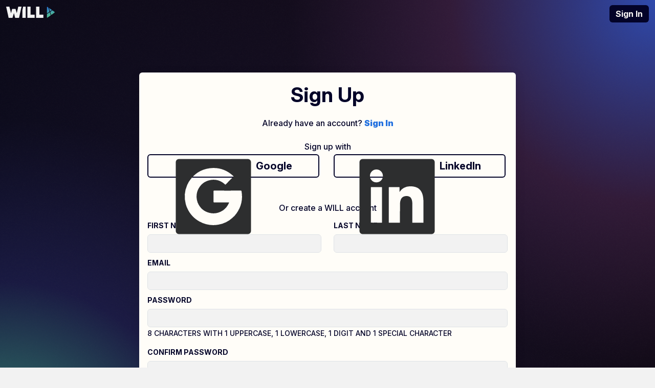

--- FILE ---
content_type: text/html; charset=utf-8
request_url: https://launchpad.willinteractive.com/users/sign_up
body_size: 10622
content:
<!DOCTYPE html>
<html class="h-100">
	<head>
		<meta charset="utf-8">

		<meta name="viewport" content="width=device-width,initial-scale=1,viewport-fit=cover">

		<meta name="turbolinks-cache-control" content="no-cache">

		<meta name="msapplication-TileColor" content="#2d2f2e">
		<meta name="theme-color" content="#2d2f2e">

		<meta name="description" content="WILL's authentication platform.">

		<link rel="apple-touch-icon" sizes="180x180" href="https://d3m5eobfmj3sao.cloudfront.net/assets/will-style/favicon/apple-touch-icon-7a49f6d609e63508ec4c34e9c47ea2f198ad578cd470cc3c5120195dce8545cb.png?v=m2lP6Xl2jO">
<link rel="icon" type="image/png" sizes="32x32" href="https://d3m5eobfmj3sao.cloudfront.net/assets/will-style/favicon/favicon-32x32-2be5ccd5fe84e0f317da7fde10e1c6424181724adc6ee1bd61b81672418296b0.png?v=m2lP6Xl2jO">
<link rel="icon" type="image/png" sizes="16x16" href="https://d3m5eobfmj3sao.cloudfront.net/assets/will-style/favicon/favicon-16x16-ad4e9b6d4864e87d1a2c7841e8f14bbed19712d991abbd7dcce377e54587df31.png?v=m2lP6Xl2jO">
<link rel="manifest" href="https://d3m5eobfmj3sao.cloudfront.net/assets/will-style/favicon/manifest-33f50c8369571022bbe6c51b75aa79bc0445f77637e982bf8d2699ae222c203b.json?v=m2lP6Xl2jO">
<link rel="mask-icon" href="https://d3m5eobfmj3sao.cloudfront.net/assets/will-style/favicon/safari-pinned-tab-9556010965dfe95a315f7991557b9e6bb91e0df8c0eb57f4618d9cfbba9bef09.svg?v=m2lP6Xl2jO" color="#5bbad5">
<link rel="shortcut icon" href="https://d3m5eobfmj3sao.cloudfront.net/assets/will-style/favicon/favicon-932425b7a4b8228edc1c7f5d47bae45a8e0a879b86447b1278d414e10ce895f4.ico?v=m2lP6Xl2jO">
<meta name="theme-color" content="#FFFFFF">


		<title>Sign Up | WILL Launchpad</title>

		<link rel="stylesheet" href="https://d3m5eobfmj3sao.cloudfront.net/assets/application-8625e71a74c963a75676ad49442c86699ded716ceee4adf82939f738597fda35.css" media="all" data-turbolinks-track="true" />

		<script src="https://d3m5eobfmj3sao.cloudfront.net/assets/application-bea046403be742f5c4bd8276b4d3781511b71fbb998cea996aa41548ba2957ff.js" defer="defer"></script>

		<meta name="csrf-param" content="authenticity_token" />
<meta name="csrf-token" content="bxIZYuJUY5YsjX78Bp1ZSm2xxvoc65_VHJ5DZSf6LdGJlQBQ5-fBVkLBoP_lzsmX8ToB2r3dahClIH-2KyqoUQ" />
	</head>

	<body class="d-flex flex-column min-vh-100 position-relative bg-dark-will-gradient textured align-items-stretch">
		







<nav id="nav" class="navbar navbar-expand-md  navbar-dark">
	<div class="container-fluid">
		<a class="navbar-brand two-line" data-turbo="false" aria-label="WILL Interactive Homepage" href="/">
			







<div class="">
	<svg class="will-logo-svg " version="1.1" xmlns="http://www.w3.org/2000/svg" xmlns:xlink="http://www.w3.org/1999/xlink" viewBox="0 0 141 32" xml:space="preserve" preserveAspectRatio="xMinYMid">
		<polygon style="fill: #f2f2f2;" class="letter-fill" points="34.859,0 30.43,18.43 27.083,6.63 17.154,6.61 14.155,18.712 9.272,0 0,0 7.155,32 18.265,32 22.296,18.487 25.881,32 37.031,32 44.186,0"/>
		<polygon style="fill: #f2f2f2;" class="letter-fill" points="61,0 61,32 82,32 82,23 70.297,23 70.297,0"/>
		<polygon style="fill: #f2f2f2;" class="letter-fill" points="86,0 86,32 106.8,32 106.8,23 95.297,23 95.297,0"/>
		<polygon style="fill: #f2f2f2;" class="letter-fill" points="48.754,0 46.703,10.084 46.703,32 56,32 56,0"/>

		<linearGradient id="logo_inline_7174_1" gradientUnits="userSpaceOnUse" x1="125.5329" y1="1.3163" x2="132.1996" y2="22.3163">
			<stop offset="0" style="stop-color:#2D7DD2"/>
			<stop offset="1" style="stop-color:#4DB794"/>
		</linearGradient>

		<path class="play-fill" style="fill: url(#logo_inline_7174_1);" d="M127.111,12.664l4.492-2.91l-8.729-6.129l2.713,8.495 C125.81,12.817,126.496,13.062,127.111,12.664z"/>

		<linearGradient id="logo_inline_7174_2" gradientUnits="userSpaceOnUse" x1="116.8187" y1="4.0827" x2="123.4854" y2="25.0827">
			<stop offset="0" style="stop-color:#2D7DD2"/>
			<stop offset="1" style="stop-color:#4DB794"/>
		</linearGradient>

		<path class="play-fill" style="fill: url(#logo_inline_7174_2);"" d="M123.551,14.97c0.615-0.398,0.936-1.296,0.713-1.994l-3.449-10.797l-1.842-1.293 C117.888,0.124,117,0.585,117,1.912v17.302L123.551,14.97z"/>

		<linearGradient id="logo_inline_7174_3" gradientUnits="userSpaceOnUse" x1="128.1892" y1="0.473" x2="134.8559" y2="21.473">
			<stop offset="0" style="stop-color:#2D7DD2"/>
			<stop offset="1" style="stop-color:#4DB794"/>
		</linearGradient>

		<path class="play-fill" style="fill: url(#logo_inline_7174_3);"" d="M138.526,14.614l-5.578-3.917l-5.357,3.47c-0.615,0.398-0.936,1.296-0.713,1.994l2.453,7.68 l9.195-6.456C139.612,16.624,139.612,15.376,138.526,14.614z"/>

		<linearGradient id="logo_inline_7174_4" gradientUnits="userSpaceOnUse" x1="115.2075" y1="4.5942" x2="121.8742" y2="25.5942">
			<stop offset="0" style="stop-color:#2D7DD2"/>
			<stop offset="1" style="stop-color:#4DB794"/>
		</linearGradient>

		<path class="play-fill" style="fill: url(#logo_inline_7174_4);";" d="M125.555,17.019c-0.223-0.698-0.909-0.943-1.524-0.545L117,21.029v9.059 c0,1.326,0.888,1.788,1.974,1.026l9.054-6.357L125.555,17.019z"/>
	</svg>
</div>

				<span class="d-block small text-light">Launchpad</span>
</a>
		<button class="navbar-toggler" type="button" data-bs-toggle="collapse" data-bs-target="#navbarSupportedContent" aria-controls="navbarSupportedContent" aria-expanded="false" aria-label="Toggle navigation">
			<span class="navbar-toggler-icon"></span>
		</button>

		<div class="collapse navbar-collapse flex-wrap" id="navbarSupportedContent">
			<ul class="navbar-nav w-100 p-4 p-lg-0">
						

				<li class="d-none d-md-block flex-grow-1"></li>

						<li class="nav-item">
							<a class="fw-bold small btn btn-dark btn-gradient-hover rounded" data-turbo="false" href="/">Sign In</a>
						</li>

			</ul>
		</div>
	</div>
</nav>

		<main class="flex-shrink-0 flex-grow-1 d-flex">
			<div class="container expanded-top expanded-bottom">
				<div class="row mt-4">
					<div class="col-12 col-md-10 offset-md-1 col-lg-8 offset-lg-2">
						<div class="card bg-white shadow">
							<div class="card-body">

								

<div class="row">
	<div class="col text-center">
		<p class="fs-1 fw-bold">Sign Up</p>
	</div>
</div>

<div class="row">
	<div class="col">
		<p class="text-center mb-0">
			<span class="">Already have an account?</span>
			<a class="animated fw-bold" href="/users/sign_in">
				<b>Sign In</b>
</a>		</p>
	</div>
</div>

	<div class="row">
		<div class="col">
			<p class=" text-center mt-4 mb-1">Sign up with</p>
		</div>
	</div>

	<div class="row">
				<div class="col">
					<a class="btn btn-lg btn-gradient-hover btn-outline rounded fw-bold oauth-link me-1" rel="nofollow" data-method="post" href="/users/auth/google_oauth2">
						<div class="oauth-icon-wrap">
							<img class="oauth-icon" src="https://d3m5eobfmj3sao.cloudfront.net/assets/oauth/google_oauth2-cfe7baa698f271a3bfff041c3ab60cb4b8ef92c09751e6316159003f0ec1ccb1.svg" />
							<img class="oauth-icon-hover" src="https://d3m5eobfmj3sao.cloudfront.net/assets/oauth/google_oauth2-hover-e16c05b08f0c08dc5d283d451412e6ee5b3d6ca21947d202eba905caa642bdee.svg" />
						</div>

						<span>Google</span>
</a>				</div>
				<div class="col">
					<a class="btn btn-lg btn-gradient-hover btn-outline rounded fw-bold oauth-link me-1" rel="nofollow" data-method="post" href="/users/auth/linkedin">
						<div class="oauth-icon-wrap">
							<img class="oauth-icon" src="https://d3m5eobfmj3sao.cloudfront.net/assets/oauth/linkedin-a074c38b48bcf21e36782d63d0754a0800079604ab1d7745c7ba28050d00eca0.svg" />
							<img class="oauth-icon-hover" src="https://d3m5eobfmj3sao.cloudfront.net/assets/oauth/linkedin-hover-6f48715664d185bb075d68fa8c523a17d70d58393bdfa22b84d921ac5e4329e4.svg" />
						</div>

						<span>LinkedIn</span>
</a>				</div>


	</div>

	<div class="row">
		<div class="col">
			<p class="mt-5 mb-1 text-center">Or create a WILL account</p>
		</div>
	</div>

<form class="new_user" id="new_user" action="/users" accept-charset="UTF-8" method="post"><input name="utf8" type="hidden" value="&#x2713;" autocomplete="off" /><input type="hidden" name="authenticity_token" value="4n8r7u0hriyj--zT1rd0NaJIcgawd5el72NlzmiEhvkE-DLc6JIM7M23MtA15OToPsO1JhFBYmBW3VkdZFQDeQ" autocomplete="off" />
	<div class="row mt-2">
		<div class="col-12 col-md-6">
			<label class="form-label small text-uppercase fw-bold" for="firstname">First Name</label>
			<input class="form-control required" type="text" name="user[firstname]" id="user_firstname" />
		</div>

		<div class="col-12 col-md-6">
			<label class="form-label small text-uppercase fw-bold" for="lastname">Last Name</label>
			<input class="form-control required" type="text" name="user[lastname]" id="user_lastname" />
		</div>
	</div>

	<div class="row mt-2">
		<div class="col">
			<label class="form-label small text-uppercase fw-bold" for="email">Email</label>
			<input class="form-control required" type="text" name="user[email]" id="user_email" />

		</div>
	</div>

	<div class="row mt-2">
		<div class="col">
			<label class="form-label small text-uppercase fw-bold" for="password">Password</label>
			<input class="form-control required" type="password" name="user[password]" id="user_password" />

				<label class="form-label small text-uppercase" for="password">8 characters with 1 uppercase, 1 lowercase, 1 digit and 1 special character</label>
		</div>
	</div>

	<div class="row mt-2">
		<div class="col">
			<label class="form-label small text-uppercase fw-bold" for="password_confirmation">Confirm Password</label>
			<input class="form-control required" type="password" name="user[password_confirmation]" id="user_password_confirmation" />

		</div>
	</div>

	<div class="row pt-4">
		<div class="col text-center">
			<button name="button" type="submit" id="submit" class="btn btn-gradient btn-lg rounded fw-bold">Sign Up</button>
		</div>
	</div>
</form>
							</div>
						</div>
					</div>
				</div>
			</div>
		</main>

		



<footer class="footer mt-auto py-3 text-shadow ">
	<div class="container-fluid">
		<div class="row">
			<div class="col-12">
				<p class="text-center mb-0 text-light">
					<small>
						&copy;2026 <i class="will-icon-will_logo"></i>

						&nbsp;&nbsp;

						<a target="blank" class="text-light animated" href="https://willinteractive.com/privacy">Privacy Policy</a>

						&nbsp;&nbsp;

						<a target="blank" class="text-light animated" href="https://willinteractive.com/saas">SaaS Agreement</a>

						&nbsp;&nbsp;

						<a target="blank" class="text-light animated" href="https://willinteractive.com/terms">Terms</a>


							&nbsp;&nbsp;

							<a target="blank" class="text-light animated" href="https://willinteractive.com/contact?type=technical&amp;company=WILL%20Launchpad">Support</a>
					</small>
				</p>
			</div>
		</div>
	</div>
</footer>

	</body>
</html>


--- FILE ---
content_type: text/css
request_url: https://d3m5eobfmj3sao.cloudfront.net/assets/application-8625e71a74c963a75676ad49442c86699ded716ceee4adf82939f738597fda35.css
body_size: 64628
content:
@import"https://fonts.googleapis.com/css2?family=Cutive+Mono&family=Inter:ital,opsz,wght@0,14..32,100..900;1,14..32,100..900&Playfair+Display:ital,wght@0,400..900;1,400..900&family=Montserrat:ital,wght@0,100..900;1,100..900&display=block";body{display:block !important}html.no-touchevents .touch-only{display:none !important}html.touchevents .mouse-only{display:none !important}::-moz-selection{background:#030328;color:#f2f2f2;text-shadow:none !important;box-shadow:none !important}::selection{background:#030328;color:#f2f2f2;text-shadow:none !important;box-shadow:none !important}.text-light ::-moz-selection,.text-light::-moz-selection{background:#f2f2f2;color:#030328}.text-light ::selection,.text-light::selection{background:#f2f2f2;color:#030328}img{-webkit-user-select:none}.will-teal{color:#48bc97 !important}.bg-will-teal{background-color:#48bc97 !important}.will-gray{color:#abaaa8 !important}.bg-will-gray{background-color:#abaaa8 !important}.will-black{color:#030328 !important}.bg-will-black{background-color:#030328 !important}.will-white{color:#fffdf8 !important}.bg-will-white{background-color:#fffdf8 !important}.will-linen{color:#f4ede4 !important}.bg-will-linen{background-color:#f4ede4 !important}.will-action-red{color:#eb0027 !important}.bg-will-action-red{background-color:#eb0027 !important}.will-action-orange{color:#f09236 !important}.bg-will-action-orange{background-color:#f09236 !important}.will-action-yellow{color:#ffc823 !important}.bg-will-action-yellow{background-color:#ffc823 !important}.will-action-green{color:#48bc97 !important}.bg-will-action-green{background-color:#48bc97 !important}.will-action-blue{color:#2472e0 !important}.bg-will-action-blue{background-color:#2472e0 !important}.will-action-purple{color:#805be1 !important}.bg-will-action-purple{background-color:#805be1 !important}.will-action-violet{color:#a755ad !important}.bg-will-action-violet{background-color:#a755ad !important}.will-action-iris{color:#4a50cf !important}.bg-will-action-iris{background-color:#4a50cf !important}.will-action-gray{color:#abaaa8 !important}.bg-will-action-gray{background-color:#abaaa8 !important}.will-accent-red{color:#ff6a55 !important}.bg-will-accent-red{background-color:#ff6a55 !important}.will-accent-orange{color:#ffb12f !important}.bg-will-accent-orange{background-color:#ffb12f !important}.will-accent-yellow{color:#cfcb3e !important}.bg-will-accent-yellow{background-color:#cfcb3e !important}.will-accent-green{color:#73c17a !important}.bg-will-accent-green{background-color:#73c17a !important}.will-accent-blue{color:#4950cf !important}.bg-will-accent-blue{background-color:#4950cf !important}.will-accent-purple{color:#7e1fcb !important}.bg-will-accent-purple{background-color:#7e1fcb !important}.will-accent-violet{color:#b118c8 !important}.bg-will-accent-violet{background-color:#b118c8 !important}.will-accent-pink{color:#ec3d7f !important}.bg-will-accent-pink{background-color:#ec3d7f !important}.will-bg-light{color:#d4d4d4 !important}.bg-will-bg-light{background-color:#d4d4d4 !important}.will-bg-lighter{color:#eaeaea !important}.bg-will-bg-lighter{background-color:#eaeaea !important}.will-bg-lightest{color:#fffdf8 !important}.bg-will-bg-lightest{background-color:#fffdf8 !important}.will-bg-dark{color:#3b3839 !important}.bg-will-bg-dark{background-color:#3b3839 !important}.will-bg-darker{color:#2d2e2f !important}.bg-will-bg-darker{background-color:#2d2e2f !important}.will-bg-darkest{color:#030328 !important}.bg-will-bg-darkest{background-color:#030328 !important}html,body{background-color:#f2f2f2}:root,[data-bs-theme=light]{--bs-blue: #2472E0;--bs-indigo: #805be1;--bs-purple: #805be1;--bs-pink: #D93197;--bs-red: #EB0027;--bs-orange: #f09236;--bs-yellow: #ffc823;--bs-green: #48bc97;--bs-teal: #48bc97;--bs-cyan: #0dcaf0;--bs-black: #030328;--bs-white: #FFFDF8;--bs-gray: #6c757d;--bs-gray-dark: #343a40;--bs-gray-100: #f8f9fa;--bs-gray-200: #e9ecef;--bs-gray-300: #dee2e6;--bs-gray-400: #ced4da;--bs-gray-500: #adb5bd;--bs-gray-600: #6c757d;--bs-gray-700: #495057;--bs-gray-800: #343a40;--bs-gray-900: #212529;--bs-primary: #2472E0;--bs-secondary: #030328;--bs-success: #48bc97;--bs-info: #2472E0;--bs-warning: #ffc823;--bs-danger: #EB0027;--bs-light: #FFFDF8;--bs-dark: #030328;--bs-primary-rgb: 36, 114, 224;--bs-secondary-rgb: 3, 3, 40;--bs-success-rgb: 72, 188, 151;--bs-info-rgb: 36, 114, 224;--bs-warning-rgb: 255, 200, 35;--bs-danger-rgb: 235, 0, 39;--bs-light-rgb: 255, 253, 248;--bs-dark-rgb: 3, 3, 40;--bs-primary-text-emphasis: #0e2e5a;--bs-secondary-text-emphasis: #010110;--bs-success-text-emphasis: #1d4b3c;--bs-info-text-emphasis: #0e2e5a;--bs-warning-text-emphasis: #66500e;--bs-danger-text-emphasis: #5e0010;--bs-light-text-emphasis: #495057;--bs-dark-text-emphasis: #495057;--bs-primary-bg-subtle: #d3e3f9;--bs-secondary-bg-subtle: #cdcdd4;--bs-success-bg-subtle: #daf2ea;--bs-info-bg-subtle: #d3e3f9;--bs-warning-bg-subtle: #fff4d3;--bs-danger-bg-subtle: #fbccd4;--bs-light-bg-subtle: #fcfbf9;--bs-dark-bg-subtle: #ced4da;--bs-primary-border-subtle: #a7c7f3;--bs-secondary-border-subtle: #9a9aa9;--bs-success-border-subtle: #b6e4d5;--bs-info-border-subtle: #a7c7f3;--bs-warning-border-subtle: #ffe9a7;--bs-danger-border-subtle: #f799a9;--bs-light-border-subtle: #e9ecef;--bs-dark-border-subtle: #adb5bd;--bs-white-rgb: 255, 253, 248;--bs-black-rgb: 3, 3, 40;--bs-font-sans-serif: "Inter", "Open Sans", "San Francisco", Helvetica, sans-serif;--bs-font-monospace: "Cutive Mono", monospace;--bs-gradient: linear-gradient(180deg, rgba(255, 253, 248, 0.15), rgba(255, 253, 248, 0));--bs-body-font-family: var(--bs-font-sans-serif);--bs-body-font-size: 1rem;--bs-body-font-weight: 500;--bs-body-line-height: 1.4;--bs-body-color: #030328;--bs-body-color-rgb: 3, 3, 40;--bs-body-bg: #f2f2f2;--bs-body-bg-rgb: 242, 242, 242;--bs-emphasis-color: #030328;--bs-emphasis-color-rgb: 3, 3, 40;--bs-secondary-color: rgba(3, 3, 40, 0.75);--bs-secondary-color-rgb: 3, 3, 40;--bs-secondary-bg: #e9ecef;--bs-secondary-bg-rgb: 233, 236, 239;--bs-tertiary-color: rgba(3, 3, 40, 0.5);--bs-tertiary-color-rgb: 3, 3, 40;--bs-tertiary-bg: #f8f9fa;--bs-tertiary-bg-rgb: 248, 249, 250;--bs-heading-color: inherit;--bs-link-color: #2472E0;--bs-link-color-rgb: 36, 114, 224;--bs-link-decoration: none;--bs-link-hover-color: #1d5bb3;--bs-link-hover-color-rgb: 29, 91, 179;--bs-link-hover-decoration: none;--bs-code-color: #D93197;--bs-highlight-color: #030328;--bs-highlight-bg: #fff4d3;--bs-border-width: 1px;--bs-border-style: solid;--bs-border-color: #dee2e6;--bs-border-color-translucent: rgba(3, 3, 40, 0.175);--bs-border-radius: 0.375rem;--bs-border-radius-sm: 0.25rem;--bs-border-radius-lg: 0.5rem;--bs-border-radius-xl: 1rem;--bs-border-radius-xxl: 2rem;--bs-border-radius-2xl: var(--bs-border-radius-xxl);--bs-border-radius-pill: 50rem;--bs-box-shadow: 0px 4px 20px rgba(0, 0, 0, 0.1);--bs-box-shadow-sm: 0 0.125rem 0.25rem rgba(3, 3, 40, 0.075);--bs-box-shadow-lg: 0 1rem 3rem rgba(3, 3, 40, 0.175);--bs-box-shadow-inset: inset 0 1px 2px rgba(3, 3, 40, 0.075);--bs-focus-ring-width: 0.25rem;--bs-focus-ring-opacity: 0.25;--bs-focus-ring-color: rgba(36, 114, 224, 0.25);--bs-form-valid-color: #48bc97;--bs-form-valid-border-color: #48bc97;--bs-form-invalid-color: #EB0027;--bs-form-invalid-border-color: #EB0027}[data-bs-theme=dark]{color-scheme:dark;--bs-body-color: #dee2e6;--bs-body-color-rgb: 222, 226, 230;--bs-body-bg: #212529;--bs-body-bg-rgb: 33, 37, 41;--bs-emphasis-color: #FFFDF8;--bs-emphasis-color-rgb: 255, 253, 248;--bs-secondary-color: rgba(222, 226, 230, 0.75);--bs-secondary-color-rgb: 222, 226, 230;--bs-secondary-bg: #343a40;--bs-secondary-bg-rgb: 52, 58, 64;--bs-tertiary-color: rgba(222, 226, 230, 0.5);--bs-tertiary-color-rgb: 222, 226, 230;--bs-tertiary-bg: #2b3035;--bs-tertiary-bg-rgb: 43, 48, 53;--bs-primary-text-emphasis: #7caaec;--bs-secondary-text-emphasis: #68687e;--bs-success-text-emphasis: #91d7c1;--bs-info-text-emphasis: #7caaec;--bs-warning-text-emphasis: #ffde7b;--bs-danger-text-emphasis: #f3667d;--bs-light-text-emphasis: #f8f9fa;--bs-dark-text-emphasis: #dee2e6;--bs-primary-bg-subtle: #07172d;--bs-secondary-bg-subtle: #010108;--bs-success-bg-subtle: #0e261e;--bs-info-bg-subtle: #07172d;--bs-warning-bg-subtle: #332807;--bs-danger-bg-subtle: #2f0008;--bs-light-bg-subtle: #343a40;--bs-dark-bg-subtle: #1c1f34;--bs-primary-border-subtle: #164486;--bs-secondary-border-subtle: #020218;--bs-success-border-subtle: #2b715b;--bs-info-border-subtle: #164486;--bs-warning-border-subtle: #997815;--bs-danger-border-subtle: #8d0017;--bs-light-border-subtle: #495057;--bs-dark-border-subtle: #343a40;--bs-heading-color: inherit;--bs-link-color: #7caaec;--bs-link-hover-color: #96bbf0;--bs-link-color-rgb: 124, 170, 236;--bs-link-hover-color-rgb: 150, 187, 240;--bs-code-color: #e883c1;--bs-highlight-color: #dee2e6;--bs-highlight-bg: #66500e;--bs-border-color: #495057;--bs-border-color-translucent: rgba(255, 253, 248, 0.15);--bs-form-valid-color: #91d7c1;--bs-form-valid-border-color: #91d7c1;--bs-form-invalid-color: #f3667d;--bs-form-invalid-border-color: #f3667d}*,*::before,*::after{box-sizing:border-box}@media(prefers-reduced-motion: no-preference){:root{scroll-behavior:smooth}}body{margin:0;font-family:var(--bs-body-font-family);font-size:var(--bs-body-font-size);font-weight:var(--bs-body-font-weight);line-height:var(--bs-body-line-height);color:var(--bs-body-color);text-align:var(--bs-body-text-align);background-color:var(--bs-body-bg);-webkit-text-size-adjust:100%;-webkit-tap-highlight-color:rgba(3,3,40,0)}hr{margin:1rem 0;color:inherit;border:0;border-top:var(--bs-border-width) solid;opacity:.25}h6,.h6,h5,.h5,h4,.h4,h3,.h3,h2,.h2,h1,.h1{margin-top:0;margin-bottom:.5rem;font-family:"Inter","Open Sans","San Francisco",Helvetica,sans-serif;font-weight:500;line-height:1.2;color:var(--bs-heading-color)}h1,.h1{font-size:calc(1.375rem + 1.5vw)}@media(min-width: 1200px){h1,.h1{font-size:2.5rem}}h2,.h2{font-size:calc(1.325rem + .9vw)}@media(min-width: 1200px){h2,.h2{font-size:2rem}}h3,.h3{font-size:calc(1.3rem + .6vw)}@media(min-width: 1200px){h3,.h3{font-size:1.75rem}}h4,.h4{font-size:calc(1.275rem + .3vw)}@media(min-width: 1200px){h4,.h4{font-size:1.5rem}}h5,.h5{font-size:1.25rem}h6,.h6{font-size:1rem}p{margin-top:0;margin-bottom:1rem}abbr[title]{-webkit-text-decoration:underline dotted;text-decoration:underline dotted;cursor:help;-webkit-text-decoration-skip-ink:none;text-decoration-skip-ink:none}address{margin-bottom:1rem;font-style:normal;line-height:inherit}ol,ul{padding-left:2rem}ol,ul,dl{margin-top:0;margin-bottom:1rem}ol ol,ul ul,ol ul,ul ol{margin-bottom:0}dt{font-weight:700}dd{margin-bottom:.5rem;margin-left:0}blockquote{margin:0 0 1rem}b,strong{font-weight:bolder}small,.small{font-size:.875em}mark,.mark{padding:.1875em;color:var(--bs-highlight-color);background-color:var(--bs-highlight-bg)}sub,sup{position:relative;font-size:.75em;line-height:0;vertical-align:baseline}sub{bottom:-0.25em}sup{top:-0.5em}a{color:rgba(var(--bs-link-color-rgb), var(--bs-link-opacity, 1));text-decoration:none}a:hover{--bs-link-color-rgb: var(--bs-link-hover-color-rgb);text-decoration:none}a:not([href]):not([class]),a:not([href]):not([class]):hover{color:inherit;text-decoration:none}pre,code,kbd,samp{font-family:var(--bs-font-monospace);font-size:1em}pre{display:block;margin-top:0;margin-bottom:1rem;overflow:auto;font-size:.875em}pre code{font-size:inherit;color:inherit;word-break:normal}code{font-size:.875em;color:var(--bs-code-color);word-wrap:break-word}a>code{color:inherit}kbd{padding:.1875rem .375rem;font-size:.875em;color:var(--bs-body-bg);background-color:var(--bs-body-color);border-radius:.25rem}kbd kbd{padding:0;font-size:1em}figure{margin:0 0 1rem}img,svg{vertical-align:middle}table{caption-side:bottom;border-collapse:collapse}caption{padding-top:.5rem;padding-bottom:.5rem;color:var(--bs-secondary-color);text-align:left}th{text-align:inherit;text-align:-webkit-match-parent}thead,tbody,tfoot,tr,td,th{border-color:inherit;border-style:solid;border-width:0}label{display:inline-block}button{border-radius:0}button:focus:not(:focus-visible){outline:0}input,button,select,optgroup,textarea{margin:0;font-family:inherit;font-size:inherit;line-height:inherit}button,select{text-transform:none}[role=button]{cursor:pointer}select{word-wrap:normal}select:disabled{opacity:1}[list]:not([type=date]):not([type=datetime-local]):not([type=month]):not([type=week]):not([type=time])::-webkit-calendar-picker-indicator{display:none !important}button,[type=button],[type=reset],[type=submit]{-webkit-appearance:button}button:not(:disabled),[type=button]:not(:disabled),[type=reset]:not(:disabled),[type=submit]:not(:disabled){cursor:pointer}::-moz-focus-inner{padding:0;border-style:none}textarea{resize:vertical}fieldset{min-width:0;padding:0;margin:0;border:0}legend{float:left;width:100%;padding:0;margin-bottom:.5rem;line-height:inherit;font-size:calc(1.275rem + .3vw)}@media(min-width: 1200px){legend{font-size:1.5rem}}legend+*{clear:left}::-webkit-datetime-edit-fields-wrapper,::-webkit-datetime-edit-text,::-webkit-datetime-edit-minute,::-webkit-datetime-edit-hour-field,::-webkit-datetime-edit-day-field,::-webkit-datetime-edit-month-field,::-webkit-datetime-edit-year-field{padding:0}::-webkit-inner-spin-button{height:auto}[type=search]{-webkit-appearance:textfield;outline-offset:-2px}::-webkit-search-decoration{-webkit-appearance:none}::-webkit-color-swatch-wrapper{padding:0}::file-selector-button{font:inherit;-webkit-appearance:button}output{display:inline-block}iframe{border:0}summary{display:list-item;cursor:pointer}progress{vertical-align:baseline}[hidden]{display:none !important}.lead{font-size:1.25rem;font-weight:300}.display-1{font-weight:300;line-height:1.2;font-size:calc(1.625rem + 4.5vw)}@media(min-width: 1200px){.display-1{font-size:5rem}}.display-2{font-weight:300;line-height:1.2;font-size:calc(1.575rem + 3.9vw)}@media(min-width: 1200px){.display-2{font-size:4.5rem}}.display-3{font-weight:300;line-height:1.2;font-size:calc(1.525rem + 3.3vw)}@media(min-width: 1200px){.display-3{font-size:4rem}}.display-4{font-weight:300;line-height:1.2;font-size:calc(1.475rem + 2.7vw)}@media(min-width: 1200px){.display-4{font-size:3.5rem}}.display-5{font-weight:300;line-height:1.2;font-size:calc(1.425rem + 2.1vw)}@media(min-width: 1200px){.display-5{font-size:3rem}}.display-6{font-weight:300;line-height:1.2;font-size:calc(1.375rem + 1.5vw)}@media(min-width: 1200px){.display-6{font-size:2.5rem}}.list-unstyled{padding-left:0;list-style:none}.list-inline{padding-left:0;list-style:none}.list-inline-item{display:inline-block}.list-inline-item:not(:last-child){margin-right:.5rem}.initialism{font-size:.875em;text-transform:uppercase}.blockquote{margin-bottom:1rem;font-size:1.25rem}.blockquote>:last-child{margin-bottom:0}.blockquote-footer{margin-top:-1rem;margin-bottom:1rem;font-size:.875em;color:#6c757d}.blockquote-footer::before{content:"— "}.fade{transition:opacity .15s linear}@media(prefers-reduced-motion: reduce){.fade{transition:none}}.fade:not(.show){opacity:0}.collapse:not(.show){display:none}.collapsing{height:0;overflow:hidden;transition:height .35s ease}@media(prefers-reduced-motion: reduce){.collapsing{transition:none}}.collapsing.collapse-horizontal{width:0;height:auto;transition:width .35s ease}@media(prefers-reduced-motion: reduce){.collapsing.collapse-horizontal{transition:none}}.text-serif{font-family:"Playfair Display","Times New Roman",Times,serif;font-weight:bold}.text-monospace{font-family:"Cutive Mono",monospace}.line-height-1{line-height:1 !important}.text-widespace{letter-spacing:.33em}.no-select{-webkit-user-select:none;-moz-user-select:none;user-select:none}html{-webkit-font-smoothing:antialiased}@font-face{font-family:"will-icons";font-display:block;src:url(https://d3m5eobfmj3sao.cloudfront.net/assets/will-icons/will-icons-f3f04b4f770f68f68762fb0620a4dc9bd66f141f7b13722c7647307778146c03.eot);src:url(https://d3m5eobfmj3sao.cloudfront.net/assets/will-icons/will-icons-f3f04b4f770f68f68762fb0620a4dc9bd66f141f7b13722c7647307778146c03.eot) format("embedded-opentype"),url(https://d3m5eobfmj3sao.cloudfront.net/assets/will-icons/will-icons-4c2fb0d643471fa38cb5de8c5d1bdd4be1f03e35ec651728bc10653373321ebf.woff) format("woff"),url(https://d3m5eobfmj3sao.cloudfront.net/assets/will-icons/will-icons-b227c382921b23e71f7f616aa3a351098c7da5e060be9d5e9e5ff6f8c8c3ffc4.ttf) format("truetype"),url(https://d3m5eobfmj3sao.cloudfront.net/assets/will-icons/will-icons-c7e324ba6477372e745e60a1963670e08076a7131c1bce1b21eee72f97b4dce9.svg) format("svg");font-weight:normal;font-style:normal}[class^=will-icon-]:before,[class*=" will-icon-"]:before{font-family:"will-icons";font-style:normal;font-weight:normal;speak:none;display:inline-block;text-decoration:inherit;width:1em;text-align:center;font-variant:normal;text-transform:none;line-height:1em;margin-left:.2em;-webkit-font-smoothing:antialiased;-moz-osx-font-smoothing:grayscale}.will-icon-will_logo:before{content:"";font-size:3.1em;line-height:0;-webkit-font-smoothing:antialiased;backface-visibility:hidden;transform:translate3d(0, 0.39em, 0);margin-left:0}.will-icon-pause:before{content:""}.will-icon-info_link:before{content:""}.will-icon-play:before{content:""}.will-icon-next_arrow:before,.will-paginate a.next_page:before,.will-icon-down_arrow:before{content:""}.will-icon-previous_arrow:before,.will-paginate a.previous_page:before{content:""}.will-icon-settings:before{content:""}.will-icon-start_over:before{content:""}.will-icon-next_arrow_thick:before{content:""}.will-icon-previous_arrow_thick:before{content:""}.will-icon-down_arrow{transform:rotate(90deg)}.img-fluid{max-width:100%;height:auto}.img-thumbnail{padding:.25rem;background-color:var(--bs-body-bg);border:var(--bs-border-width) solid var(--bs-border-color);border-radius:var(--bs-border-radius);max-width:100%;height:auto}.figure{display:inline-block}.figure-img{margin-bottom:.5rem;line-height:1}.figure-caption{font-size:.875em;color:var(--bs-secondary-color)}.container,.container-fluid,.container-xxl,.container-xl,.container-lg,.container-md,.container-sm{--bs-gutter-x: 1.5rem;--bs-gutter-y: 0;width:100%;padding-right:calc(var(--bs-gutter-x)*.5);padding-left:calc(var(--bs-gutter-x)*.5);margin-right:auto;margin-left:auto}@media(min-width: 576px){.container-sm,.container{max-width:540px}}@media(min-width: 768px){.container-md,.container-sm,.container{max-width:720px}}@media(min-width: 992px){.container-lg,.container-md,.container-sm,.container{max-width:960px}}@media(min-width: 1200px){.container-xl,.container-lg,.container-md,.container-sm,.container{max-width:1140px}}@media(min-width: 1400px){.container-xxl,.container-xl,.container-lg,.container-md,.container-sm,.container{max-width:1320px}}:root{--bs-breakpoint-xs: 0;--bs-breakpoint-sm: 576px;--bs-breakpoint-md: 768px;--bs-breakpoint-lg: 992px;--bs-breakpoint-xl: 1200px;--bs-breakpoint-xxl: 1400px;--bs-breakpoint-xxxl: 1920px}.row{--bs-gutter-x: 1.5rem;--bs-gutter-y: 0;display:flex;flex-wrap:wrap;margin-top:calc(-1*var(--bs-gutter-y));margin-right:calc(-0.5*var(--bs-gutter-x));margin-left:calc(-0.5*var(--bs-gutter-x))}.row>*{flex-shrink:0;width:100%;max-width:100%;padding-right:calc(var(--bs-gutter-x)*.5);padding-left:calc(var(--bs-gutter-x)*.5);margin-top:var(--bs-gutter-y)}.col{flex:1 0 0}.row-cols-auto>*{flex:0 0 auto;width:auto}.row-cols-1>*{flex:0 0 auto;width:100%}.row-cols-2>*{flex:0 0 auto;width:50%}.row-cols-3>*{flex:0 0 auto;width:33.33333333%}.row-cols-4>*{flex:0 0 auto;width:25%}.row-cols-5>*{flex:0 0 auto;width:20%}.row-cols-6>*{flex:0 0 auto;width:16.66666667%}.col-auto{flex:0 0 auto;width:auto}.col-1{flex:0 0 auto;width:8.33333333%}.col-2{flex:0 0 auto;width:16.66666667%}.col-3{flex:0 0 auto;width:25%}.col-4{flex:0 0 auto;width:33.33333333%}.col-5{flex:0 0 auto;width:41.66666667%}.col-6{flex:0 0 auto;width:50%}.col-7{flex:0 0 auto;width:58.33333333%}.col-8{flex:0 0 auto;width:66.66666667%}.col-9{flex:0 0 auto;width:75%}.col-10{flex:0 0 auto;width:83.33333333%}.col-11{flex:0 0 auto;width:91.66666667%}.col-12{flex:0 0 auto;width:100%}.offset-1{margin-left:8.33333333%}.offset-2{margin-left:16.66666667%}.offset-3{margin-left:25%}.offset-4{margin-left:33.33333333%}.offset-5{margin-left:41.66666667%}.offset-6{margin-left:50%}.offset-7{margin-left:58.33333333%}.offset-8{margin-left:66.66666667%}.offset-9{margin-left:75%}.offset-10{margin-left:83.33333333%}.offset-11{margin-left:91.66666667%}.g-0,.gx-0{--bs-gutter-x: 0}.g-0,.gy-0{--bs-gutter-y: 0}.g-1,.gx-1{--bs-gutter-x: 0.25rem}.g-1,.gy-1{--bs-gutter-y: 0.25rem}.g-2,.gx-2{--bs-gutter-x: 0.5rem}.g-2,.gy-2{--bs-gutter-y: 0.5rem}.g-3,.gx-3{--bs-gutter-x: 1rem}.g-3,.gy-3{--bs-gutter-y: 1rem}.g-4,.gx-4{--bs-gutter-x: 1.5rem}.g-4,.gy-4{--bs-gutter-y: 1.5rem}.g-5,.gx-5{--bs-gutter-x: 3rem}.g-5,.gy-5{--bs-gutter-y: 3rem}@media(min-width: 576px){.col-sm{flex:1 0 0}.row-cols-sm-auto>*{flex:0 0 auto;width:auto}.row-cols-sm-1>*{flex:0 0 auto;width:100%}.row-cols-sm-2>*{flex:0 0 auto;width:50%}.row-cols-sm-3>*{flex:0 0 auto;width:33.33333333%}.row-cols-sm-4>*{flex:0 0 auto;width:25%}.row-cols-sm-5>*{flex:0 0 auto;width:20%}.row-cols-sm-6>*{flex:0 0 auto;width:16.66666667%}.col-sm-auto{flex:0 0 auto;width:auto}.col-sm-1{flex:0 0 auto;width:8.33333333%}.col-sm-2{flex:0 0 auto;width:16.66666667%}.col-sm-3{flex:0 0 auto;width:25%}.col-sm-4{flex:0 0 auto;width:33.33333333%}.col-sm-5{flex:0 0 auto;width:41.66666667%}.col-sm-6{flex:0 0 auto;width:50%}.col-sm-7{flex:0 0 auto;width:58.33333333%}.col-sm-8{flex:0 0 auto;width:66.66666667%}.col-sm-9{flex:0 0 auto;width:75%}.col-sm-10{flex:0 0 auto;width:83.33333333%}.col-sm-11{flex:0 0 auto;width:91.66666667%}.col-sm-12{flex:0 0 auto;width:100%}.offset-sm-0{margin-left:0}.offset-sm-1{margin-left:8.33333333%}.offset-sm-2{margin-left:16.66666667%}.offset-sm-3{margin-left:25%}.offset-sm-4{margin-left:33.33333333%}.offset-sm-5{margin-left:41.66666667%}.offset-sm-6{margin-left:50%}.offset-sm-7{margin-left:58.33333333%}.offset-sm-8{margin-left:66.66666667%}.offset-sm-9{margin-left:75%}.offset-sm-10{margin-left:83.33333333%}.offset-sm-11{margin-left:91.66666667%}.g-sm-0,.gx-sm-0{--bs-gutter-x: 0}.g-sm-0,.gy-sm-0{--bs-gutter-y: 0}.g-sm-1,.gx-sm-1{--bs-gutter-x: 0.25rem}.g-sm-1,.gy-sm-1{--bs-gutter-y: 0.25rem}.g-sm-2,.gx-sm-2{--bs-gutter-x: 0.5rem}.g-sm-2,.gy-sm-2{--bs-gutter-y: 0.5rem}.g-sm-3,.gx-sm-3{--bs-gutter-x: 1rem}.g-sm-3,.gy-sm-3{--bs-gutter-y: 1rem}.g-sm-4,.gx-sm-4{--bs-gutter-x: 1.5rem}.g-sm-4,.gy-sm-4{--bs-gutter-y: 1.5rem}.g-sm-5,.gx-sm-5{--bs-gutter-x: 3rem}.g-sm-5,.gy-sm-5{--bs-gutter-y: 3rem}}@media(min-width: 768px){.col-md{flex:1 0 0}.row-cols-md-auto>*{flex:0 0 auto;width:auto}.row-cols-md-1>*{flex:0 0 auto;width:100%}.row-cols-md-2>*{flex:0 0 auto;width:50%}.row-cols-md-3>*{flex:0 0 auto;width:33.33333333%}.row-cols-md-4>*{flex:0 0 auto;width:25%}.row-cols-md-5>*{flex:0 0 auto;width:20%}.row-cols-md-6>*{flex:0 0 auto;width:16.66666667%}.col-md-auto{flex:0 0 auto;width:auto}.col-md-1{flex:0 0 auto;width:8.33333333%}.col-md-2{flex:0 0 auto;width:16.66666667%}.col-md-3{flex:0 0 auto;width:25%}.col-md-4{flex:0 0 auto;width:33.33333333%}.col-md-5{flex:0 0 auto;width:41.66666667%}.col-md-6{flex:0 0 auto;width:50%}.col-md-7{flex:0 0 auto;width:58.33333333%}.col-md-8{flex:0 0 auto;width:66.66666667%}.col-md-9{flex:0 0 auto;width:75%}.col-md-10{flex:0 0 auto;width:83.33333333%}.col-md-11{flex:0 0 auto;width:91.66666667%}.col-md-12{flex:0 0 auto;width:100%}.offset-md-0{margin-left:0}.offset-md-1{margin-left:8.33333333%}.offset-md-2{margin-left:16.66666667%}.offset-md-3{margin-left:25%}.offset-md-4{margin-left:33.33333333%}.offset-md-5{margin-left:41.66666667%}.offset-md-6{margin-left:50%}.offset-md-7{margin-left:58.33333333%}.offset-md-8{margin-left:66.66666667%}.offset-md-9{margin-left:75%}.offset-md-10{margin-left:83.33333333%}.offset-md-11{margin-left:91.66666667%}.g-md-0,.gx-md-0{--bs-gutter-x: 0}.g-md-0,.gy-md-0{--bs-gutter-y: 0}.g-md-1,.gx-md-1{--bs-gutter-x: 0.25rem}.g-md-1,.gy-md-1{--bs-gutter-y: 0.25rem}.g-md-2,.gx-md-2{--bs-gutter-x: 0.5rem}.g-md-2,.gy-md-2{--bs-gutter-y: 0.5rem}.g-md-3,.gx-md-3{--bs-gutter-x: 1rem}.g-md-3,.gy-md-3{--bs-gutter-y: 1rem}.g-md-4,.gx-md-4{--bs-gutter-x: 1.5rem}.g-md-4,.gy-md-4{--bs-gutter-y: 1.5rem}.g-md-5,.gx-md-5{--bs-gutter-x: 3rem}.g-md-5,.gy-md-5{--bs-gutter-y: 3rem}}@media(min-width: 992px){.col-lg{flex:1 0 0}.row-cols-lg-auto>*{flex:0 0 auto;width:auto}.row-cols-lg-1>*{flex:0 0 auto;width:100%}.row-cols-lg-2>*{flex:0 0 auto;width:50%}.row-cols-lg-3>*{flex:0 0 auto;width:33.33333333%}.row-cols-lg-4>*{flex:0 0 auto;width:25%}.row-cols-lg-5>*{flex:0 0 auto;width:20%}.row-cols-lg-6>*{flex:0 0 auto;width:16.66666667%}.col-lg-auto{flex:0 0 auto;width:auto}.col-lg-1{flex:0 0 auto;width:8.33333333%}.col-lg-2{flex:0 0 auto;width:16.66666667%}.col-lg-3{flex:0 0 auto;width:25%}.col-lg-4{flex:0 0 auto;width:33.33333333%}.col-lg-5{flex:0 0 auto;width:41.66666667%}.col-lg-6{flex:0 0 auto;width:50%}.col-lg-7{flex:0 0 auto;width:58.33333333%}.col-lg-8{flex:0 0 auto;width:66.66666667%}.col-lg-9{flex:0 0 auto;width:75%}.col-lg-10{flex:0 0 auto;width:83.33333333%}.col-lg-11{flex:0 0 auto;width:91.66666667%}.col-lg-12{flex:0 0 auto;width:100%}.offset-lg-0{margin-left:0}.offset-lg-1{margin-left:8.33333333%}.offset-lg-2{margin-left:16.66666667%}.offset-lg-3{margin-left:25%}.offset-lg-4{margin-left:33.33333333%}.offset-lg-5{margin-left:41.66666667%}.offset-lg-6{margin-left:50%}.offset-lg-7{margin-left:58.33333333%}.offset-lg-8{margin-left:66.66666667%}.offset-lg-9{margin-left:75%}.offset-lg-10{margin-left:83.33333333%}.offset-lg-11{margin-left:91.66666667%}.g-lg-0,.gx-lg-0{--bs-gutter-x: 0}.g-lg-0,.gy-lg-0{--bs-gutter-y: 0}.g-lg-1,.gx-lg-1{--bs-gutter-x: 0.25rem}.g-lg-1,.gy-lg-1{--bs-gutter-y: 0.25rem}.g-lg-2,.gx-lg-2{--bs-gutter-x: 0.5rem}.g-lg-2,.gy-lg-2{--bs-gutter-y: 0.5rem}.g-lg-3,.gx-lg-3{--bs-gutter-x: 1rem}.g-lg-3,.gy-lg-3{--bs-gutter-y: 1rem}.g-lg-4,.gx-lg-4{--bs-gutter-x: 1.5rem}.g-lg-4,.gy-lg-4{--bs-gutter-y: 1.5rem}.g-lg-5,.gx-lg-5{--bs-gutter-x: 3rem}.g-lg-5,.gy-lg-5{--bs-gutter-y: 3rem}}@media(min-width: 1200px){.col-xl{flex:1 0 0}.row-cols-xl-auto>*{flex:0 0 auto;width:auto}.row-cols-xl-1>*{flex:0 0 auto;width:100%}.row-cols-xl-2>*{flex:0 0 auto;width:50%}.row-cols-xl-3>*{flex:0 0 auto;width:33.33333333%}.row-cols-xl-4>*{flex:0 0 auto;width:25%}.row-cols-xl-5>*{flex:0 0 auto;width:20%}.row-cols-xl-6>*{flex:0 0 auto;width:16.66666667%}.col-xl-auto{flex:0 0 auto;width:auto}.col-xl-1{flex:0 0 auto;width:8.33333333%}.col-xl-2{flex:0 0 auto;width:16.66666667%}.col-xl-3{flex:0 0 auto;width:25%}.col-xl-4{flex:0 0 auto;width:33.33333333%}.col-xl-5{flex:0 0 auto;width:41.66666667%}.col-xl-6{flex:0 0 auto;width:50%}.col-xl-7{flex:0 0 auto;width:58.33333333%}.col-xl-8{flex:0 0 auto;width:66.66666667%}.col-xl-9{flex:0 0 auto;width:75%}.col-xl-10{flex:0 0 auto;width:83.33333333%}.col-xl-11{flex:0 0 auto;width:91.66666667%}.col-xl-12{flex:0 0 auto;width:100%}.offset-xl-0{margin-left:0}.offset-xl-1{margin-left:8.33333333%}.offset-xl-2{margin-left:16.66666667%}.offset-xl-3{margin-left:25%}.offset-xl-4{margin-left:33.33333333%}.offset-xl-5{margin-left:41.66666667%}.offset-xl-6{margin-left:50%}.offset-xl-7{margin-left:58.33333333%}.offset-xl-8{margin-left:66.66666667%}.offset-xl-9{margin-left:75%}.offset-xl-10{margin-left:83.33333333%}.offset-xl-11{margin-left:91.66666667%}.g-xl-0,.gx-xl-0{--bs-gutter-x: 0}.g-xl-0,.gy-xl-0{--bs-gutter-y: 0}.g-xl-1,.gx-xl-1{--bs-gutter-x: 0.25rem}.g-xl-1,.gy-xl-1{--bs-gutter-y: 0.25rem}.g-xl-2,.gx-xl-2{--bs-gutter-x: 0.5rem}.g-xl-2,.gy-xl-2{--bs-gutter-y: 0.5rem}.g-xl-3,.gx-xl-3{--bs-gutter-x: 1rem}.g-xl-3,.gy-xl-3{--bs-gutter-y: 1rem}.g-xl-4,.gx-xl-4{--bs-gutter-x: 1.5rem}.g-xl-4,.gy-xl-4{--bs-gutter-y: 1.5rem}.g-xl-5,.gx-xl-5{--bs-gutter-x: 3rem}.g-xl-5,.gy-xl-5{--bs-gutter-y: 3rem}}@media(min-width: 1400px){.col-xxl{flex:1 0 0}.row-cols-xxl-auto>*{flex:0 0 auto;width:auto}.row-cols-xxl-1>*{flex:0 0 auto;width:100%}.row-cols-xxl-2>*{flex:0 0 auto;width:50%}.row-cols-xxl-3>*{flex:0 0 auto;width:33.33333333%}.row-cols-xxl-4>*{flex:0 0 auto;width:25%}.row-cols-xxl-5>*{flex:0 0 auto;width:20%}.row-cols-xxl-6>*{flex:0 0 auto;width:16.66666667%}.col-xxl-auto{flex:0 0 auto;width:auto}.col-xxl-1{flex:0 0 auto;width:8.33333333%}.col-xxl-2{flex:0 0 auto;width:16.66666667%}.col-xxl-3{flex:0 0 auto;width:25%}.col-xxl-4{flex:0 0 auto;width:33.33333333%}.col-xxl-5{flex:0 0 auto;width:41.66666667%}.col-xxl-6{flex:0 0 auto;width:50%}.col-xxl-7{flex:0 0 auto;width:58.33333333%}.col-xxl-8{flex:0 0 auto;width:66.66666667%}.col-xxl-9{flex:0 0 auto;width:75%}.col-xxl-10{flex:0 0 auto;width:83.33333333%}.col-xxl-11{flex:0 0 auto;width:91.66666667%}.col-xxl-12{flex:0 0 auto;width:100%}.offset-xxl-0{margin-left:0}.offset-xxl-1{margin-left:8.33333333%}.offset-xxl-2{margin-left:16.66666667%}.offset-xxl-3{margin-left:25%}.offset-xxl-4{margin-left:33.33333333%}.offset-xxl-5{margin-left:41.66666667%}.offset-xxl-6{margin-left:50%}.offset-xxl-7{margin-left:58.33333333%}.offset-xxl-8{margin-left:66.66666667%}.offset-xxl-9{margin-left:75%}.offset-xxl-10{margin-left:83.33333333%}.offset-xxl-11{margin-left:91.66666667%}.g-xxl-0,.gx-xxl-0{--bs-gutter-x: 0}.g-xxl-0,.gy-xxl-0{--bs-gutter-y: 0}.g-xxl-1,.gx-xxl-1{--bs-gutter-x: 0.25rem}.g-xxl-1,.gy-xxl-1{--bs-gutter-y: 0.25rem}.g-xxl-2,.gx-xxl-2{--bs-gutter-x: 0.5rem}.g-xxl-2,.gy-xxl-2{--bs-gutter-y: 0.5rem}.g-xxl-3,.gx-xxl-3{--bs-gutter-x: 1rem}.g-xxl-3,.gy-xxl-3{--bs-gutter-y: 1rem}.g-xxl-4,.gx-xxl-4{--bs-gutter-x: 1.5rem}.g-xxl-4,.gy-xxl-4{--bs-gutter-y: 1.5rem}.g-xxl-5,.gx-xxl-5{--bs-gutter-x: 3rem}.g-xxl-5,.gy-xxl-5{--bs-gutter-y: 3rem}}@media(min-width: 1920px){.col-xxxl{flex:1 0 0}.row-cols-xxxl-auto>*{flex:0 0 auto;width:auto}.row-cols-xxxl-1>*{flex:0 0 auto;width:100%}.row-cols-xxxl-2>*{flex:0 0 auto;width:50%}.row-cols-xxxl-3>*{flex:0 0 auto;width:33.33333333%}.row-cols-xxxl-4>*{flex:0 0 auto;width:25%}.row-cols-xxxl-5>*{flex:0 0 auto;width:20%}.row-cols-xxxl-6>*{flex:0 0 auto;width:16.66666667%}.col-xxxl-auto{flex:0 0 auto;width:auto}.col-xxxl-1{flex:0 0 auto;width:8.33333333%}.col-xxxl-2{flex:0 0 auto;width:16.66666667%}.col-xxxl-3{flex:0 0 auto;width:25%}.col-xxxl-4{flex:0 0 auto;width:33.33333333%}.col-xxxl-5{flex:0 0 auto;width:41.66666667%}.col-xxxl-6{flex:0 0 auto;width:50%}.col-xxxl-7{flex:0 0 auto;width:58.33333333%}.col-xxxl-8{flex:0 0 auto;width:66.66666667%}.col-xxxl-9{flex:0 0 auto;width:75%}.col-xxxl-10{flex:0 0 auto;width:83.33333333%}.col-xxxl-11{flex:0 0 auto;width:91.66666667%}.col-xxxl-12{flex:0 0 auto;width:100%}.offset-xxxl-0{margin-left:0}.offset-xxxl-1{margin-left:8.33333333%}.offset-xxxl-2{margin-left:16.66666667%}.offset-xxxl-3{margin-left:25%}.offset-xxxl-4{margin-left:33.33333333%}.offset-xxxl-5{margin-left:41.66666667%}.offset-xxxl-6{margin-left:50%}.offset-xxxl-7{margin-left:58.33333333%}.offset-xxxl-8{margin-left:66.66666667%}.offset-xxxl-9{margin-left:75%}.offset-xxxl-10{margin-left:83.33333333%}.offset-xxxl-11{margin-left:91.66666667%}.g-xxxl-0,.gx-xxxl-0{--bs-gutter-x: 0}.g-xxxl-0,.gy-xxxl-0{--bs-gutter-y: 0}.g-xxxl-1,.gx-xxxl-1{--bs-gutter-x: 0.25rem}.g-xxxl-1,.gy-xxxl-1{--bs-gutter-y: 0.25rem}.g-xxxl-2,.gx-xxxl-2{--bs-gutter-x: 0.5rem}.g-xxxl-2,.gy-xxxl-2{--bs-gutter-y: 0.5rem}.g-xxxl-3,.gx-xxxl-3{--bs-gutter-x: 1rem}.g-xxxl-3,.gy-xxxl-3{--bs-gutter-y: 1rem}.g-xxxl-4,.gx-xxxl-4{--bs-gutter-x: 1.5rem}.g-xxxl-4,.gy-xxxl-4{--bs-gutter-y: 1.5rem}.g-xxxl-5,.gx-xxxl-5{--bs-gutter-x: 3rem}.g-xxxl-5,.gy-xxxl-5{--bs-gutter-y: 3rem}}.table{--bs-table-color-type: initial;--bs-table-bg-type: initial;--bs-table-color-state: initial;--bs-table-bg-state: initial;--bs-table-color: var(--bs-emphasis-color);--bs-table-bg: var(--bs-body-bg);--bs-table-border-color: var(--bs-border-color);--bs-table-accent-bg: transparent;--bs-table-striped-color: var(--bs-emphasis-color);--bs-table-striped-bg: rgba(var(--bs-emphasis-color-rgb), 0.05);--bs-table-active-color: var(--bs-emphasis-color);--bs-table-active-bg: rgba(var(--bs-emphasis-color-rgb), 0.1);--bs-table-hover-color: var(--bs-emphasis-color);--bs-table-hover-bg: rgba(var(--bs-emphasis-color-rgb), 0.075);width:100%;margin-bottom:1rem;vertical-align:top;border-color:var(--bs-table-border-color)}.table>:not(caption)>*>*{padding:.5rem .5rem;color:var(--bs-table-color-state, var(--bs-table-color-type, var(--bs-table-color)));background-color:var(--bs-table-bg);border-bottom-width:var(--bs-border-width);box-shadow:inset 0 0 0 9999px var(--bs-table-bg-state, var(--bs-table-bg-type, var(--bs-table-accent-bg)))}.table>tbody{vertical-align:inherit}.table>thead{vertical-align:bottom}.table-group-divider{border-top:calc(var(--bs-border-width)*2) solid currentcolor}.caption-top{caption-side:top}.table-sm>:not(caption)>*>*{padding:.25rem .25rem}.table-bordered>:not(caption)>*{border-width:var(--bs-border-width) 0}.table-bordered>:not(caption)>*>*{border-width:0 var(--bs-border-width)}.table-borderless>:not(caption)>*>*{border-bottom-width:0}.table-borderless>:not(:first-child){border-top-width:0}.table-striped>tbody>tr:nth-of-type(odd)>*{--bs-table-color-type: var(--bs-table-striped-color);--bs-table-bg-type: var(--bs-table-striped-bg)}.table-striped-columns>:not(caption)>tr>:nth-child(even){--bs-table-color-type: var(--bs-table-striped-color);--bs-table-bg-type: var(--bs-table-striped-bg)}.table-active{--bs-table-color-state: var(--bs-table-active-color);--bs-table-bg-state: var(--bs-table-active-bg)}.table-hover>tbody>tr:hover>*{--bs-table-color-state: var(--bs-table-hover-color);--bs-table-bg-state: var(--bs-table-hover-bg)}.table-primary{--bs-table-color: #030328;--bs-table-bg: #d3e3f9;--bs-table-border-color: #a9b6cf;--bs-table-striped-bg: #c9d8ef;--bs-table-striped-color: #030328;--bs-table-active-bg: #becde4;--bs-table-active-color: #030328;--bs-table-hover-bg: #c3d2e9;--bs-table-hover-color: #030328;color:var(--bs-table-color);border-color:var(--bs-table-border-color)}.table-secondary{--bs-table-color: #030328;--bs-table-bg: #cdcdd4;--bs-table-border-color: #a5a5b2;--bs-table-striped-bg: #c3c3cb;--bs-table-striped-color: #030328;--bs-table-active-bg: #b9b9c3;--bs-table-active-color: #030328;--bs-table-hover-bg: #bebec7;--bs-table-hover-color: #030328;color:var(--bs-table-color);border-color:var(--bs-table-border-color)}.table-success{--bs-table-color: #030328;--bs-table-bg: #daf2ea;--bs-table-border-color: #afc2c3;--bs-table-striped-bg: #cfe6e0;--bs-table-striped-color: #030328;--bs-table-active-bg: #c5dad7;--bs-table-active-color: #030328;--bs-table-hover-bg: #cae0db;--bs-table-hover-color: #030328;color:var(--bs-table-color);border-color:var(--bs-table-border-color)}.table-info{--bs-table-color: #030328;--bs-table-bg: #d3e3f9;--bs-table-border-color: #a9b6cf;--bs-table-striped-bg: #c9d8ef;--bs-table-striped-color: #030328;--bs-table-active-bg: #becde4;--bs-table-active-color: #030328;--bs-table-hover-bg: #c3d2e9;--bs-table-hover-color: #030328;color:var(--bs-table-color);border-color:var(--bs-table-border-color)}.table-warning{--bs-table-color: #030328;--bs-table-bg: #fff4d3;--bs-table-border-color: #cdc4b1;--bs-table-striped-bg: #f2e8ca;--bs-table-striped-color: #030328;--bs-table-active-bg: #e6dcc2;--bs-table-active-color: #030328;--bs-table-hover-bg: #ece2c6;--bs-table-hover-color: #030328;color:var(--bs-table-color);border-color:var(--bs-table-border-color)}.table-danger{--bs-table-color: #030328;--bs-table-bg: #fbccd4;--bs-table-border-color: #c9a4b2;--bs-table-striped-bg: #efc2cb;--bs-table-striped-color: #030328;--bs-table-active-bg: #e2b8c3;--bs-table-active-color: #030328;--bs-table-hover-bg: #e8bdc7;--bs-table-hover-color: #030328;color:var(--bs-table-color);border-color:var(--bs-table-border-color)}.table-light{--bs-table-color: #030328;--bs-table-bg: #FFFDF8;--bs-table-border-color: #cdcbce;--bs-table-striped-bg: #f2f1ee;--bs-table-striped-color: #030328;--bs-table-active-bg: #e6e4e3;--bs-table-active-color: #030328;--bs-table-hover-bg: #eceae8;--bs-table-hover-color: #030328;color:var(--bs-table-color);border-color:var(--bs-table-border-color)}.table-dark{--bs-table-color: #FFFDF8;--bs-table-bg: #030328;--bs-table-border-color: #353552;--bs-table-striped-bg: #101032;--bs-table-striped-color: #FFFDF8;--bs-table-active-bg: #1c1c3d;--bs-table-active-color: #FFFDF8;--bs-table-hover-bg: #161638;--bs-table-hover-color: #FFFDF8;color:var(--bs-table-color);border-color:var(--bs-table-border-color)}.table-responsive{overflow-x:auto;-webkit-overflow-scrolling:touch}@media(max-width: 575.98px){.table-responsive-sm{overflow-x:auto;-webkit-overflow-scrolling:touch}}@media(max-width: 767.98px){.table-responsive-md{overflow-x:auto;-webkit-overflow-scrolling:touch}}@media(max-width: 991.98px){.table-responsive-lg{overflow-x:auto;-webkit-overflow-scrolling:touch}}@media(max-width: 1199.98px){.table-responsive-xl{overflow-x:auto;-webkit-overflow-scrolling:touch}}@media(max-width: 1399.98px){.table-responsive-xxl{overflow-x:auto;-webkit-overflow-scrolling:touch}}@media(max-width: 1919.98px){.table-responsive-xxxl{overflow-x:auto;-webkit-overflow-scrolling:touch}}.text-gradient{display:inline-block;width:auto;background:linear-gradient(-45deg, #f09236 0%, #d76e4c 14%, #a755ad 34%, #805be1 63%, #6893ce 83%, #48bc97 96%) !important;-webkit-background-clip:text !important;-webkit-text-fill-color:rgba(0,0,0,0) !important}.text-logo-gradient,.will-nav-tabs .will-nav-link.active,.will-nav-tabs .will-nav-link:hover,.will-nav-tabs .will-nav-link:focus{display:inline-block;width:auto;background:linear-gradient(-45deg, #48bc97 0%, #2D7DD2 63%, #6893ce 100%) !important;-webkit-background-clip:text !important;-webkit-text-fill-color:rgba(0,0,0,0) !important}.text-gradient-will-teal{display:inline-block;width:auto;-webkit-background-clip:text !important;-webkit-text-fill-color:rgba(0,0,0,0) !important;background-image:linear-gradient(to bottom right, hsl(160.8620689655, 46.4%, 40.9803921569%) 0%, hsl(160.8620689655, 46.4%, 46.2203921569%) 19%, hsl(160.8620689655, 46.4%, 50.1603921569%) 34%, hsl(160.8620689655, 46.4%, 53.3403921569%) 47%, hsl(160.8620689655, 46.4%, 55.4203921569%) 56.5%, hsl(160.8620689655, 46.4%, 57.1003921569%) 65%, hsl(160.8620689655, 46.4%, 58.4603921569%) 73%, hsl(160.8620689655, 46.4%, 59.4803921569%) 80.2%, hsl(160.8620689655, 46.4%, 60.1403921569%) 86.1%, hsl(160.8620689655, 46.4%, 60.5603921569%) 91%, hsl(160.8620689655, 46.4%, 60.8203921569%) 95.2%, hsl(160.8620689655, 46.4%, 60.9403921569%) 98.2%, hsl(160.8620689655, 46.4%, 60.9803921569%) 100%)}.text-gradient-will-gray{display:inline-block;width:auto;-webkit-background-clip:text !important;-webkit-text-fill-color:rgba(0,0,0,0) !important;background-image:linear-gradient(to bottom right, hsl(40, 1.7543859649%, 56.4705882353%) 0%, hsl(40, 1.7543859649%, 61.7105882353%) 19%, hsl(40, 1.7543859649%, 65.6505882353%) 34%, hsl(40, 1.7543859649%, 68.8305882353%) 47%, hsl(40, 1.7543859649%, 70.9105882353%) 56.5%, hsl(40, 1.7543859649%, 72.5905882353%) 65%, hsl(40, 1.7543859649%, 73.9505882353%) 73%, hsl(40, 1.7543859649%, 74.9705882353%) 80.2%, hsl(40, 1.7543859649%, 75.6305882353%) 86.1%, hsl(40, 1.7543859649%, 76.0505882353%) 91%, hsl(40, 1.7543859649%, 76.3105882353%) 95.2%, hsl(40, 1.7543859649%, 76.4305882353%) 98.2%, hsl(40, 1.7543859649%, 76.4705882353%) 100%)}.text-gradient-will-black{display:inline-block;width:auto;-webkit-background-clip:text !important;-webkit-text-fill-color:rgba(0,0,0,0) !important;background-image:linear-gradient(to bottom right, hsl(240, 86.0465116279%, 0%) 0%, hsl(240, 86.0465116279%, 4.8290196078%) 19%, hsl(240, 86.0465116279%, 8.46%) 34%, hsl(240, 86.0465116279%, 11.3905882353%) 47%, hsl(240, 86.0465116279%, 13.3074509804%) 56.5%, hsl(240, 86.0465116279%, 14.8556862745%) 65%, hsl(240, 86.0465116279%, 16.1090196078%) 73%, hsl(240, 86.0465116279%, 17.0490196078%) 80.2%, hsl(240, 86.0465116279%, 17.657254902%) 86.1%, hsl(240, 86.0465116279%, 18.0443137255%) 91%, hsl(240, 86.0465116279%, 18.2839215686%) 95.2%, hsl(240, 86.0465116279%, 18.3945098039%) 98.2%, hsl(240, 86.0465116279%, 18.431372549%) 100%)}.text-gradient-will-white{display:inline-block;width:auto;-webkit-background-clip:text !important;-webkit-text-fill-color:rgba(0,0,0,0) !important;background-image:linear-gradient(to bottom right, hsl(42.8571428571, 100%, 88.6274509804%) 0%, hsl(42.8571428571, 100%, 91.6070588235%) 19%, hsl(42.8571428571, 100%, 93.8474509804%) 34%, hsl(42.8571428571, 100%, 95.6556862745%) 47%, hsl(42.8571428571, 100%, 96.8384313725%) 56.5%, hsl(42.8571428571, 100%, 97.7937254902%) 65%, hsl(42.8571428571, 100%, 98.5670588235%) 73%, hsl(42.8571428571, 100%, 99.1470588235%) 80.2%, hsl(42.8571428571, 100%, 99.5223529412%) 86.1%, hsl(42.8571428571, 100%, 99.7611764706%) 91%, hsl(42.8571428571, 100%, 99.9090196078%) 95.2%, hsl(42.8571428571, 100%, 99.977254902%) 98.2%, hsl(42.8571428571, 100%, 100%) 100%)}.text-gradient-will-linen{display:inline-block;width:auto;-webkit-background-clip:text !important;-webkit-text-fill-color:rgba(0,0,0,0) !important;background-image:linear-gradient(to bottom right, hsl(33.75, 42.1052631579%, 82.5490196078%) 0%, hsl(33.75, 42.1052631579%, 87.1211764706%) 19%, hsl(33.75, 42.1052631579%, 90.5590196078%) 34%, hsl(33.75, 42.1052631579%, 93.3337254902%) 47%, hsl(33.75, 42.1052631579%, 95.148627451%) 56.5%, hsl(33.75, 42.1052631579%, 96.6145098039%) 65%, hsl(33.75, 42.1052631579%, 97.8011764706%) 73%, hsl(33.75, 42.1052631579%, 98.6911764706%) 80.2%, hsl(33.75, 42.1052631579%, 99.2670588235%) 86.1%, hsl(33.75, 42.1052631579%, 99.6335294118%) 91%, hsl(33.75, 42.1052631579%, 99.8603921569%) 95.2%, hsl(33.75, 42.1052631579%, 99.9650980392%) 98.2%, hsl(33.75, 42.1052631579%, 100%) 100%)}.text-gradient-will-action-red{display:inline-block;width:auto;-webkit-background-clip:text !important;-webkit-text-fill-color:rgba(0,0,0,0) !important;background-image:linear-gradient(to bottom right, hsl(350.0425531915, 100%, 36.0784313725%) 0%, hsl(350.0425531915, 100%, 41.3184313725%) 19%, hsl(350.0425531915, 100%, 45.2584313725%) 34%, hsl(350.0425531915, 100%, 48.4384313725%) 47%, hsl(350.0425531915, 100%, 50.5184313725%) 56.5%, hsl(350.0425531915, 100%, 52.1984313725%) 65%, hsl(350.0425531915, 100%, 53.5584313725%) 73%, hsl(350.0425531915, 100%, 54.5784313725%) 80.2%, hsl(350.0425531915, 100%, 55.2384313725%) 86.1%, hsl(350.0425531915, 100%, 55.6584313725%) 91%, hsl(350.0425531915, 100%, 55.9184313725%) 95.2%, hsl(350.0425531915, 100%, 56.0384313725%) 98.2%, hsl(350.0425531915, 100%, 56.0784313725%) 100%)}.text-gradient-will-action-orange{display:inline-block;width:auto;-webkit-background-clip:text !important;-webkit-text-fill-color:rgba(0,0,0,0) !important;background-image:linear-gradient(to bottom right, hsl(29.6774193548, 86.1111111111%, 47.6470588235%) 0%, hsl(29.6774193548, 86.1111111111%, 52.8870588235%) 19%, hsl(29.6774193548, 86.1111111111%, 56.8270588235%) 34%, hsl(29.6774193548, 86.1111111111%, 60.0070588235%) 47%, hsl(29.6774193548, 86.1111111111%, 62.0870588235%) 56.5%, hsl(29.6774193548, 86.1111111111%, 63.7670588235%) 65%, hsl(29.6774193548, 86.1111111111%, 65.1270588235%) 73%, hsl(29.6774193548, 86.1111111111%, 66.1470588235%) 80.2%, hsl(29.6774193548, 86.1111111111%, 66.8070588235%) 86.1%, hsl(29.6774193548, 86.1111111111%, 67.2270588235%) 91%, hsl(29.6774193548, 86.1111111111%, 67.4870588235%) 95.2%, hsl(29.6774193548, 86.1111111111%, 67.6070588235%) 98.2%, hsl(29.6774193548, 86.1111111111%, 67.6470588235%) 100%)}.text-gradient-will-action-yellow{display:inline-block;width:auto;-webkit-background-clip:text !important;-webkit-text-fill-color:rgba(0,0,0,0) !important;background-image:linear-gradient(to bottom right, hsl(45, 100%, 46.862745098%) 0%, hsl(45, 100%, 52.102745098%) 19%, hsl(45, 100%, 56.042745098%) 34%, hsl(45, 100%, 59.222745098%) 47%, hsl(45, 100%, 61.302745098%) 56.5%, hsl(45, 100%, 62.982745098%) 65%, hsl(45, 100%, 64.342745098%) 73%, hsl(45, 100%, 65.362745098%) 80.2%, hsl(45, 100%, 66.022745098%) 86.1%, hsl(45, 100%, 66.442745098%) 91%, hsl(45, 100%, 66.702745098%) 95.2%, hsl(45, 100%, 66.822745098%) 98.2%, hsl(45, 100%, 66.862745098%) 100%)}.text-gradient-will-action-green{display:inline-block;width:auto;-webkit-background-clip:text !important;-webkit-text-fill-color:rgba(0,0,0,0) !important;background-image:linear-gradient(to bottom right, hsl(160.8620689655, 46.4%, 40.9803921569%) 0%, hsl(160.8620689655, 46.4%, 46.2203921569%) 19%, hsl(160.8620689655, 46.4%, 50.1603921569%) 34%, hsl(160.8620689655, 46.4%, 53.3403921569%) 47%, hsl(160.8620689655, 46.4%, 55.4203921569%) 56.5%, hsl(160.8620689655, 46.4%, 57.1003921569%) 65%, hsl(160.8620689655, 46.4%, 58.4603921569%) 73%, hsl(160.8620689655, 46.4%, 59.4803921569%) 80.2%, hsl(160.8620689655, 46.4%, 60.1403921569%) 86.1%, hsl(160.8620689655, 46.4%, 60.5603921569%) 91%, hsl(160.8620689655, 46.4%, 60.8203921569%) 95.2%, hsl(160.8620689655, 46.4%, 60.9403921569%) 98.2%, hsl(160.8620689655, 46.4%, 60.9803921569%) 100%)}.text-gradient-will-action-blue{display:inline-block;width:auto;-webkit-background-clip:text !important;-webkit-text-fill-color:rgba(0,0,0,0) !important;background-image:linear-gradient(to bottom right, hsl(215.1063829787, 75.2%, 40.9803921569%) 0%, hsl(215.1063829787, 75.2%, 46.2203921569%) 19%, hsl(215.1063829787, 75.2%, 50.1603921569%) 34%, hsl(215.1063829787, 75.2%, 53.3403921569%) 47%, hsl(215.1063829787, 75.2%, 55.4203921569%) 56.5%, hsl(215.1063829787, 75.2%, 57.1003921569%) 65%, hsl(215.1063829787, 75.2%, 58.4603921569%) 73%, hsl(215.1063829787, 75.2%, 59.4803921569%) 80.2%, hsl(215.1063829787, 75.2%, 60.1403921569%) 86.1%, hsl(215.1063829787, 75.2%, 60.5603921569%) 91%, hsl(215.1063829787, 75.2%, 60.8203921569%) 95.2%, hsl(215.1063829787, 75.2%, 60.9403921569%) 98.2%, hsl(215.1063829787, 75.2%, 60.9803921569%) 100%)}.text-gradient-will-action-purple{display:inline-block;width:auto;-webkit-background-clip:text !important;-webkit-text-fill-color:rgba(0,0,0,0) !important;background-image:linear-gradient(to bottom right, hsl(256.5671641791, 69.0721649485%, 51.9607843137%) 0%, hsl(256.5671641791, 69.0721649485%, 57.2007843137%) 19%, hsl(256.5671641791, 69.0721649485%, 61.1407843137%) 34%, hsl(256.5671641791, 69.0721649485%, 64.3207843137%) 47%, hsl(256.5671641791, 69.0721649485%, 66.4007843137%) 56.5%, hsl(256.5671641791, 69.0721649485%, 68.0807843137%) 65%, hsl(256.5671641791, 69.0721649485%, 69.4407843137%) 73%, hsl(256.5671641791, 69.0721649485%, 70.4607843137%) 80.2%, hsl(256.5671641791, 69.0721649485%, 71.1207843137%) 86.1%, hsl(256.5671641791, 69.0721649485%, 71.5407843137%) 91%, hsl(256.5671641791, 69.0721649485%, 71.8007843137%) 95.2%, hsl(256.5671641791, 69.0721649485%, 71.9207843137%) 98.2%, hsl(256.5671641791, 69.0721649485%, 71.9607843137%) 100%)}.text-gradient-will-action-violet{display:inline-block;width:auto;-webkit-background-clip:text !important;-webkit-text-fill-color:rgba(0,0,0,0) !important;background-image:linear-gradient(to bottom right, hsl(295.9090909091, 34.9206349206%, 40.5882352941%) 0%, hsl(295.9090909091, 34.9206349206%, 45.8282352941%) 19%, hsl(295.9090909091, 34.9206349206%, 49.7682352941%) 34%, hsl(295.9090909091, 34.9206349206%, 52.9482352941%) 47%, hsl(295.9090909091, 34.9206349206%, 55.0282352941%) 56.5%, hsl(295.9090909091, 34.9206349206%, 56.7082352941%) 65%, hsl(295.9090909091, 34.9206349206%, 58.0682352941%) 73%, hsl(295.9090909091, 34.9206349206%, 59.0882352941%) 80.2%, hsl(295.9090909091, 34.9206349206%, 59.7482352941%) 86.1%, hsl(295.9090909091, 34.9206349206%, 60.1682352941%) 91%, hsl(295.9090909091, 34.9206349206%, 60.4282352941%) 95.2%, hsl(295.9090909091, 34.9206349206%, 60.5482352941%) 98.2%, hsl(295.9090909091, 34.9206349206%, 60.5882352941%) 100%)}.text-gradient-will-action-iris{display:inline-block;width:auto;-webkit-background-clip:text !important;-webkit-text-fill-color:rgba(0,0,0,0) !important;background-image:linear-gradient(to bottom right, hsl(237.2932330827, 58.0786026201%, 45.0980392157%) 0%, hsl(237.2932330827, 58.0786026201%, 50.3380392157%) 19%, hsl(237.2932330827, 58.0786026201%, 54.2780392157%) 34%, hsl(237.2932330827, 58.0786026201%, 57.4580392157%) 47%, hsl(237.2932330827, 58.0786026201%, 59.5380392157%) 56.5%, hsl(237.2932330827, 58.0786026201%, 61.2180392157%) 65%, hsl(237.2932330827, 58.0786026201%, 62.5780392157%) 73%, hsl(237.2932330827, 58.0786026201%, 63.5980392157%) 80.2%, hsl(237.2932330827, 58.0786026201%, 64.2580392157%) 86.1%, hsl(237.2932330827, 58.0786026201%, 64.6780392157%) 91%, hsl(237.2932330827, 58.0786026201%, 64.9380392157%) 95.2%, hsl(237.2932330827, 58.0786026201%, 65.0580392157%) 98.2%, hsl(237.2932330827, 58.0786026201%, 65.0980392157%) 100%)}.text-gradient-will-action-gray{display:inline-block;width:auto;-webkit-background-clip:text !important;-webkit-text-fill-color:rgba(0,0,0,0) !important;background-image:linear-gradient(to bottom right, hsl(40, 1.7543859649%, 56.4705882353%) 0%, hsl(40, 1.7543859649%, 61.7105882353%) 19%, hsl(40, 1.7543859649%, 65.6505882353%) 34%, hsl(40, 1.7543859649%, 68.8305882353%) 47%, hsl(40, 1.7543859649%, 70.9105882353%) 56.5%, hsl(40, 1.7543859649%, 72.5905882353%) 65%, hsl(40, 1.7543859649%, 73.9505882353%) 73%, hsl(40, 1.7543859649%, 74.9705882353%) 80.2%, hsl(40, 1.7543859649%, 75.6305882353%) 86.1%, hsl(40, 1.7543859649%, 76.0505882353%) 91%, hsl(40, 1.7543859649%, 76.3105882353%) 95.2%, hsl(40, 1.7543859649%, 76.4305882353%) 98.2%, hsl(40, 1.7543859649%, 76.4705882353%) 100%)}.text-gradient-will-accent-red{display:inline-block;width:auto;-webkit-background-clip:text !important;-webkit-text-fill-color:rgba(0,0,0,0) !important;background-image:linear-gradient(to bottom right, hsl(7.4117647059, 100%, 56.6666666667%) 0%, hsl(7.4117647059, 100%, 61.9066666667%) 19%, hsl(7.4117647059, 100%, 65.8466666667%) 34%, hsl(7.4117647059, 100%, 69.0266666667%) 47%, hsl(7.4117647059, 100%, 71.1066666667%) 56.5%, hsl(7.4117647059, 100%, 72.7866666667%) 65%, hsl(7.4117647059, 100%, 74.1466666667%) 73%, hsl(7.4117647059, 100%, 75.1666666667%) 80.2%, hsl(7.4117647059, 100%, 75.8266666667%) 86.1%, hsl(7.4117647059, 100%, 76.2466666667%) 91%, hsl(7.4117647059, 100%, 76.5066666667%) 95.2%, hsl(7.4117647059, 100%, 76.6266666667%) 98.2%, hsl(7.4117647059, 100%, 76.6666666667%) 100%)}.text-gradient-will-accent-orange{display:inline-block;width:auto;-webkit-background-clip:text !important;-webkit-text-fill-color:rgba(0,0,0,0) !important;background-image:linear-gradient(to bottom right, hsl(37.5, 100%, 49.2156862745%) 0%, hsl(37.5, 100%, 54.4556862745%) 19%, hsl(37.5, 100%, 58.3956862745%) 34%, hsl(37.5, 100%, 61.5756862745%) 47%, hsl(37.5, 100%, 63.6556862745%) 56.5%, hsl(37.5, 100%, 65.3356862745%) 65%, hsl(37.5, 100%, 66.6956862745%) 73%, hsl(37.5, 100%, 67.7156862745%) 80.2%, hsl(37.5, 100%, 68.3756862745%) 86.1%, hsl(37.5, 100%, 68.7956862745%) 91%, hsl(37.5, 100%, 69.0556862745%) 95.2%, hsl(37.5, 100%, 69.1756862745%) 98.2%, hsl(37.5, 100%, 69.2156862745%) 100%)}.text-gradient-will-accent-yellow{display:inline-block;width:auto;-webkit-background-clip:text !important;-webkit-text-fill-color:rgba(0,0,0,0) !important;background-image:linear-gradient(to bottom right, hsl(58.3448275862, 60.1659751037%, 42.7450980392%) 0%, hsl(58.3448275862, 60.1659751037%, 47.9850980392%) 19%, hsl(58.3448275862, 60.1659751037%, 51.9250980392%) 34%, hsl(58.3448275862, 60.1659751037%, 55.1050980392%) 47%, hsl(58.3448275862, 60.1659751037%, 57.1850980392%) 56.5%, hsl(58.3448275862, 60.1659751037%, 58.8650980392%) 65%, hsl(58.3448275862, 60.1659751037%, 60.2250980392%) 73%, hsl(58.3448275862, 60.1659751037%, 61.2450980392%) 80.2%, hsl(58.3448275862, 60.1659751037%, 61.9050980392%) 86.1%, hsl(58.3448275862, 60.1659751037%, 62.3250980392%) 91%, hsl(58.3448275862, 60.1659751037%, 62.5850980392%) 95.2%, hsl(58.3448275862, 60.1659751037%, 62.7050980392%) 98.2%, hsl(58.3448275862, 60.1659751037%, 62.7450980392%) 100%)}.text-gradient-will-accent-green{display:inline-block;width:auto;-webkit-background-clip:text !important;-webkit-text-fill-color:rgba(0,0,0,0) !important;background-image:linear-gradient(to bottom right, hsl(125.3846153846, 38.6138613861%, 50.3921568627%) 0%, hsl(125.3846153846, 38.6138613861%, 55.6321568627%) 19%, hsl(125.3846153846, 38.6138613861%, 59.5721568627%) 34%, hsl(125.3846153846, 38.6138613861%, 62.7521568627%) 47%, hsl(125.3846153846, 38.6138613861%, 64.8321568627%) 56.5%, hsl(125.3846153846, 38.6138613861%, 66.5121568627%) 65%, hsl(125.3846153846, 38.6138613861%, 67.8721568627%) 73%, hsl(125.3846153846, 38.6138613861%, 68.8921568627%) 80.2%, hsl(125.3846153846, 38.6138613861%, 69.5521568627%) 86.1%, hsl(125.3846153846, 38.6138613861%, 69.9721568627%) 91%, hsl(125.3846153846, 38.6138613861%, 70.2321568627%) 95.2%, hsl(125.3846153846, 38.6138613861%, 70.3521568627%) 98.2%, hsl(125.3846153846, 38.6138613861%, 70.3921568627%) 100%)}.text-gradient-will-accent-blue{display:inline-block;width:auto;-webkit-background-clip:text !important;-webkit-text-fill-color:rgba(0,0,0,0) !important;background-image:linear-gradient(to bottom right, hsl(236.8656716418, 58.2608695652%, 44.9019607843%) 0%, hsl(236.8656716418, 58.2608695652%, 50.1419607843%) 19%, hsl(236.8656716418, 58.2608695652%, 54.0819607843%) 34%, hsl(236.8656716418, 58.2608695652%, 57.2619607843%) 47%, hsl(236.8656716418, 58.2608695652%, 59.3419607843%) 56.5%, hsl(236.8656716418, 58.2608695652%, 61.0219607843%) 65%, hsl(236.8656716418, 58.2608695652%, 62.3819607843%) 73%, hsl(236.8656716418, 58.2608695652%, 63.4019607843%) 80.2%, hsl(236.8656716418, 58.2608695652%, 64.0619607843%) 86.1%, hsl(236.8656716418, 58.2608695652%, 64.4819607843%) 91%, hsl(236.8656716418, 58.2608695652%, 64.7419607843%) 95.2%, hsl(236.8656716418, 58.2608695652%, 64.8619607843%) 98.2%, hsl(236.8656716418, 58.2608695652%, 64.9019607843%) 100%)}.text-gradient-will-accent-purple{display:inline-block;width:auto;-webkit-background-clip:text !important;-webkit-text-fill-color:rgba(0,0,0,0) !important;background-image:linear-gradient(to bottom right, hsl(273.1395348837, 73.5042735043%, 35.8823529412%) 0%, hsl(273.1395348837, 73.5042735043%, 41.1223529412%) 19%, hsl(273.1395348837, 73.5042735043%, 45.0623529412%) 34%, hsl(273.1395348837, 73.5042735043%, 48.2423529412%) 47%, hsl(273.1395348837, 73.5042735043%, 50.3223529412%) 56.5%, hsl(273.1395348837, 73.5042735043%, 52.0023529412%) 65%, hsl(273.1395348837, 73.5042735043%, 53.3623529412%) 73%, hsl(273.1395348837, 73.5042735043%, 54.3823529412%) 80.2%, hsl(273.1395348837, 73.5042735043%, 55.0423529412%) 86.1%, hsl(273.1395348837, 73.5042735043%, 55.4623529412%) 91%, hsl(273.1395348837, 73.5042735043%, 55.7223529412%) 95.2%, hsl(273.1395348837, 73.5042735043%, 55.8423529412%) 98.2%, hsl(273.1395348837, 73.5042735043%, 55.8823529412%) 100%)}.text-gradient-will-accent-violet{display:inline-block;width:auto;-webkit-background-clip:text !important;-webkit-text-fill-color:rgba(0,0,0,0) !important;background-image:linear-gradient(to bottom right, hsl(292.1590909091, 78.5714285714%, 33.9215686275%) 0%, hsl(292.1590909091, 78.5714285714%, 39.1615686275%) 19%, hsl(292.1590909091, 78.5714285714%, 43.1015686275%) 34%, hsl(292.1590909091, 78.5714285714%, 46.2815686275%) 47%, hsl(292.1590909091, 78.5714285714%, 48.3615686275%) 56.5%, hsl(292.1590909091, 78.5714285714%, 50.0415686275%) 65%, hsl(292.1590909091, 78.5714285714%, 51.4015686275%) 73%, hsl(292.1590909091, 78.5714285714%, 52.4215686275%) 80.2%, hsl(292.1590909091, 78.5714285714%, 53.0815686275%) 86.1%, hsl(292.1590909091, 78.5714285714%, 53.5015686275%) 91%, hsl(292.1590909091, 78.5714285714%, 53.7615686275%) 95.2%, hsl(292.1590909091, 78.5714285714%, 53.8815686275%) 98.2%, hsl(292.1590909091, 78.5714285714%, 53.9215686275%) 100%)}.text-gradient-will-accent-pink{display:inline-block;width:auto;-webkit-background-clip:text !important;-webkit-text-fill-color:rgba(0,0,0,0) !important;background-image:linear-gradient(to bottom right, hsl(337.3714285714, 82.1596244131%, 48.2352941176%) 0%, hsl(337.3714285714, 82.1596244131%, 53.4752941176%) 19%, hsl(337.3714285714, 82.1596244131%, 57.4152941176%) 34%, hsl(337.3714285714, 82.1596244131%, 60.5952941176%) 47%, hsl(337.3714285714, 82.1596244131%, 62.6752941176%) 56.5%, hsl(337.3714285714, 82.1596244131%, 64.3552941176%) 65%, hsl(337.3714285714, 82.1596244131%, 65.7152941176%) 73%, hsl(337.3714285714, 82.1596244131%, 66.7352941176%) 80.2%, hsl(337.3714285714, 82.1596244131%, 67.3952941176%) 86.1%, hsl(337.3714285714, 82.1596244131%, 67.8152941176%) 91%, hsl(337.3714285714, 82.1596244131%, 68.0752941176%) 95.2%, hsl(337.3714285714, 82.1596244131%, 68.1952941176%) 98.2%, hsl(337.3714285714, 82.1596244131%, 68.2352941176%) 100%)}.text-gradient-will-bg-light{display:inline-block;width:auto;-webkit-background-clip:text !important;-webkit-text-fill-color:rgba(0,0,0,0) !important;background-image:linear-gradient(to bottom right, hsl(0, 0%, 73.137254902%) 0%, hsl(0, 0%, 78.377254902%) 19%, hsl(0, 0%, 82.317254902%) 34%, hsl(0, 0%, 85.497254902%) 47%, hsl(0, 0%, 87.577254902%) 56.5%, hsl(0, 0%, 89.257254902%) 65%, hsl(0, 0%, 90.617254902%) 73%, hsl(0, 0%, 91.637254902%) 80.2%, hsl(0, 0%, 92.297254902%) 86.1%, hsl(0, 0%, 92.717254902%) 91%, hsl(0, 0%, 92.977254902%) 95.2%, hsl(0, 0%, 93.097254902%) 98.2%, hsl(0, 0%, 93.137254902%) 100%)}.text-gradient-will-bg-lighter{display:inline-block;width:auto;-webkit-background-clip:text !important;-webkit-text-fill-color:rgba(0,0,0,0) !important;background-image:linear-gradient(to bottom right, hsl(0, 0%, 81.7647058824%) 0%, hsl(0, 0%, 86.5423529412%) 19%, hsl(0, 0%, 90.1347058824%) 34%, hsl(0, 0%, 93.0341176471%) 47%, hsl(0, 0%, 94.9305882353%) 56.5%, hsl(0, 0%, 96.4623529412%) 65%, hsl(0, 0%, 97.7023529412%) 73%, hsl(0, 0%, 98.6323529412%) 80.2%, hsl(0, 0%, 99.2341176471%) 86.1%, hsl(0, 0%, 99.6170588235%) 91%, hsl(0, 0%, 99.8541176471%) 95.2%, hsl(0, 0%, 99.9635294118%) 98.2%, hsl(0, 0%, 100%) 100%)}.text-gradient-will-bg-lightest{display:inline-block;width:auto;-webkit-background-clip:text !important;-webkit-text-fill-color:rgba(0,0,0,0) !important;background-image:linear-gradient(to bottom right, hsl(42.8571428571, 100%, 88.6274509804%) 0%, hsl(42.8571428571, 100%, 91.6070588235%) 19%, hsl(42.8571428571, 100%, 93.8474509804%) 34%, hsl(42.8571428571, 100%, 95.6556862745%) 47%, hsl(42.8571428571, 100%, 96.8384313725%) 56.5%, hsl(42.8571428571, 100%, 97.7937254902%) 65%, hsl(42.8571428571, 100%, 98.5670588235%) 73%, hsl(42.8571428571, 100%, 99.1470588235%) 80.2%, hsl(42.8571428571, 100%, 99.5223529412%) 86.1%, hsl(42.8571428571, 100%, 99.7611764706%) 91%, hsl(42.8571428571, 100%, 99.9090196078%) 95.2%, hsl(42.8571428571, 100%, 99.977254902%) 98.2%, hsl(42.8571428571, 100%, 100%) 100%)}.text-gradient-will-bg-dark{display:inline-block;width:auto;-webkit-background-clip:text !important;-webkit-text-fill-color:rgba(0,0,0,0) !important;background-image:linear-gradient(to bottom right, hsl(340, 2.6086956522%, 12.5490196078%) 0%, hsl(340, 2.6086956522%, 17.7890196078%) 19%, hsl(340, 2.6086956522%, 21.7290196078%) 34%, hsl(340, 2.6086956522%, 24.9090196078%) 47%, hsl(340, 2.6086956522%, 26.9890196078%) 56.5%, hsl(340, 2.6086956522%, 28.6690196078%) 65%, hsl(340, 2.6086956522%, 30.0290196078%) 73%, hsl(340, 2.6086956522%, 31.0490196078%) 80.2%, hsl(340, 2.6086956522%, 31.7090196078%) 86.1%, hsl(340, 2.6086956522%, 32.1290196078%) 91%, hsl(340, 2.6086956522%, 32.3890196078%) 95.2%, hsl(340, 2.6086956522%, 32.5090196078%) 98.2%, hsl(340, 2.6086956522%, 32.5490196078%) 100%)}.text-gradient-will-bg-darker{display:inline-block;width:auto;-webkit-background-clip:text !important;-webkit-text-fill-color:rgba(0,0,0,0) !important;background-image:linear-gradient(to bottom right, hsl(210, 2.1739130435%, 8.0392156863%) 0%, hsl(210, 2.1739130435%, 13.2792156863%) 19%, hsl(210, 2.1739130435%, 17.2192156863%) 34%, hsl(210, 2.1739130435%, 20.3992156863%) 47%, hsl(210, 2.1739130435%, 22.4792156863%) 56.5%, hsl(210, 2.1739130435%, 24.1592156863%) 65%, hsl(210, 2.1739130435%, 25.5192156863%) 73%, hsl(210, 2.1739130435%, 26.5392156863%) 80.2%, hsl(210, 2.1739130435%, 27.1992156863%) 86.1%, hsl(210, 2.1739130435%, 27.6192156863%) 91%, hsl(210, 2.1739130435%, 27.8792156863%) 95.2%, hsl(210, 2.1739130435%, 27.9992156863%) 98.2%, hsl(210, 2.1739130435%, 28.0392156863%) 100%)}.text-gradient-will-bg-darkest{display:inline-block;width:auto;-webkit-background-clip:text !important;-webkit-text-fill-color:rgba(0,0,0,0) !important;background-image:linear-gradient(to bottom right, hsl(240, 86.0465116279%, 0%) 0%, hsl(240, 86.0465116279%, 4.8290196078%) 19%, hsl(240, 86.0465116279%, 8.46%) 34%, hsl(240, 86.0465116279%, 11.3905882353%) 47%, hsl(240, 86.0465116279%, 13.3074509804%) 56.5%, hsl(240, 86.0465116279%, 14.8556862745%) 65%, hsl(240, 86.0465116279%, 16.1090196078%) 73%, hsl(240, 86.0465116279%, 17.0490196078%) 80.2%, hsl(240, 86.0465116279%, 17.657254902%) 86.1%, hsl(240, 86.0465116279%, 18.0443137255%) 91%, hsl(240, 86.0465116279%, 18.2839215686%) 95.2%, hsl(240, 86.0465116279%, 18.3945098039%) 98.2%, hsl(240, 86.0465116279%, 18.431372549%) 100%)}.image-bg,img{transition:opacity .4s ease-in-out;opacity:0}.image-bg.loaded,img.loaded{opacity:1}.clearfix::after{display:block;clear:both;content:""}.text-bg-primary{color:#fffdf8 !important;background-color:RGBA(var(--bs-primary-rgb), var(--bs-bg-opacity, 1)) !important}.text-bg-secondary{color:#fffdf8 !important;background-color:RGBA(var(--bs-secondary-rgb), var(--bs-bg-opacity, 1)) !important}.text-bg-success{color:#030328 !important;background-color:RGBA(var(--bs-success-rgb), var(--bs-bg-opacity, 1)) !important}.text-bg-info{color:#fffdf8 !important;background-color:RGBA(var(--bs-info-rgb), var(--bs-bg-opacity, 1)) !important}.text-bg-warning{color:#030328 !important;background-color:RGBA(var(--bs-warning-rgb), var(--bs-bg-opacity, 1)) !important}.text-bg-danger{color:#fffdf8 !important;background-color:RGBA(var(--bs-danger-rgb), var(--bs-bg-opacity, 1)) !important}.text-bg-light{color:#030328 !important;background-color:RGBA(var(--bs-light-rgb), var(--bs-bg-opacity, 1)) !important}.text-bg-dark{color:#fffdf8 !important;background-color:RGBA(var(--bs-dark-rgb), var(--bs-bg-opacity, 1)) !important}.link-primary{color:RGBA(var(--bs-primary-rgb), var(--bs-link-opacity, 1)) !important;text-decoration-color:RGBA(var(--bs-primary-rgb), var(--bs-link-underline-opacity, 1)) !important}.link-primary:hover,.link-primary:focus{color:RGBA(29, 91, 179, var(--bs-link-opacity, 1)) !important;text-decoration-color:RGBA(29, 91, 179, var(--bs-link-underline-opacity, 1)) !important}.link-secondary{color:RGBA(var(--bs-secondary-rgb), var(--bs-link-opacity, 1)) !important;text-decoration-color:RGBA(var(--bs-secondary-rgb), var(--bs-link-underline-opacity, 1)) !important}.link-secondary:hover,.link-secondary:focus{color:RGBA(2, 2, 32, var(--bs-link-opacity, 1)) !important;text-decoration-color:RGBA(2, 2, 32, var(--bs-link-underline-opacity, 1)) !important}.link-success{color:RGBA(var(--bs-success-rgb), var(--bs-link-opacity, 1)) !important;text-decoration-color:RGBA(var(--bs-success-rgb), var(--bs-link-underline-opacity, 1)) !important}.link-success:hover,.link-success:focus{color:RGBA(109, 201, 172, var(--bs-link-opacity, 1)) !important;text-decoration-color:RGBA(109, 201, 172, var(--bs-link-underline-opacity, 1)) !important}.link-info{color:RGBA(var(--bs-info-rgb), var(--bs-link-opacity, 1)) !important;text-decoration-color:RGBA(var(--bs-info-rgb), var(--bs-link-underline-opacity, 1)) !important}.link-info:hover,.link-info:focus{color:RGBA(29, 91, 179, var(--bs-link-opacity, 1)) !important;text-decoration-color:RGBA(29, 91, 179, var(--bs-link-underline-opacity, 1)) !important}.link-warning{color:RGBA(var(--bs-warning-rgb), var(--bs-link-opacity, 1)) !important;text-decoration-color:RGBA(var(--bs-warning-rgb), var(--bs-link-underline-opacity, 1)) !important}.link-warning:hover,.link-warning:focus{color:RGBA(255, 211, 79, var(--bs-link-opacity, 1)) !important;text-decoration-color:RGBA(255, 211, 79, var(--bs-link-underline-opacity, 1)) !important}.link-danger{color:RGBA(var(--bs-danger-rgb), var(--bs-link-opacity, 1)) !important;text-decoration-color:RGBA(var(--bs-danger-rgb), var(--bs-link-underline-opacity, 1)) !important}.link-danger:hover,.link-danger:focus{color:RGBA(188, 0, 31, var(--bs-link-opacity, 1)) !important;text-decoration-color:RGBA(188, 0, 31, var(--bs-link-underline-opacity, 1)) !important}.link-light{color:RGBA(var(--bs-light-rgb), var(--bs-link-opacity, 1)) !important;text-decoration-color:RGBA(var(--bs-light-rgb), var(--bs-link-underline-opacity, 1)) !important}.link-light:hover,.link-light:focus{color:RGBA(255, 253, 249, var(--bs-link-opacity, 1)) !important;text-decoration-color:RGBA(255, 253, 249, var(--bs-link-underline-opacity, 1)) !important}.link-dark{color:RGBA(var(--bs-dark-rgb), var(--bs-link-opacity, 1)) !important;text-decoration-color:RGBA(var(--bs-dark-rgb), var(--bs-link-underline-opacity, 1)) !important}.link-dark:hover,.link-dark:focus{color:RGBA(2, 2, 32, var(--bs-link-opacity, 1)) !important;text-decoration-color:RGBA(2, 2, 32, var(--bs-link-underline-opacity, 1)) !important}.link-body-emphasis{color:RGBA(var(--bs-emphasis-color-rgb), var(--bs-link-opacity, 1)) !important;text-decoration-color:RGBA(var(--bs-emphasis-color-rgb), var(--bs-link-underline-opacity, 1)) !important}.link-body-emphasis:hover,.link-body-emphasis:focus{color:RGBA(var(--bs-emphasis-color-rgb), var(--bs-link-opacity, 0.75)) !important;text-decoration-color:RGBA(var(--bs-emphasis-color-rgb), var(--bs-link-underline-opacity, 0.75)) !important}.focus-ring:focus{outline:0;box-shadow:var(--bs-focus-ring-x, 0) var(--bs-focus-ring-y, 0) var(--bs-focus-ring-blur, 0) var(--bs-focus-ring-width) var(--bs-focus-ring-color)}.icon-link{display:inline-flex;gap:.375rem;align-items:center;text-decoration-color:rgba(var(--bs-link-color-rgb), var(--bs-link-opacity, 0.5));text-underline-offset:.25em;backface-visibility:hidden}.icon-link>.bi{flex-shrink:0;width:1em;height:1em;fill:currentcolor;transition:.2s ease-in-out transform}@media(prefers-reduced-motion: reduce){.icon-link>.bi{transition:none}}.icon-link-hover:hover>.bi,.icon-link-hover:focus-visible>.bi{transform:var(--bs-icon-link-transform, translate3d(0.25em, 0, 0))}.ratio{position:relative;width:100%}.ratio::before{display:block;padding-top:var(--bs-aspect-ratio);content:""}.ratio>*{position:absolute;top:0;left:0;width:100%;height:100%}.ratio-1x1{--bs-aspect-ratio: 100%}.ratio-4x3{--bs-aspect-ratio: 75%}.ratio-16x9{--bs-aspect-ratio: 56.25%}.ratio-21x9{--bs-aspect-ratio: 42.8571428571%}.fixed-top{position:fixed;top:0;right:0;left:0;z-index:1030}.fixed-bottom{position:fixed;right:0;bottom:0;left:0;z-index:1030}.sticky-top{position:sticky;top:0;z-index:1020}.sticky-bottom{position:sticky;bottom:0;z-index:1020}@media(min-width: 576px){.sticky-sm-top{position:sticky;top:0;z-index:1020}.sticky-sm-bottom{position:sticky;bottom:0;z-index:1020}}@media(min-width: 768px){.sticky-md-top{position:sticky;top:0;z-index:1020}.sticky-md-bottom{position:sticky;bottom:0;z-index:1020}}@media(min-width: 992px){.sticky-lg-top{position:sticky;top:0;z-index:1020}.sticky-lg-bottom{position:sticky;bottom:0;z-index:1020}}@media(min-width: 1200px){.sticky-xl-top{position:sticky;top:0;z-index:1020}.sticky-xl-bottom{position:sticky;bottom:0;z-index:1020}}@media(min-width: 1400px){.sticky-xxl-top{position:sticky;top:0;z-index:1020}.sticky-xxl-bottom{position:sticky;bottom:0;z-index:1020}}@media(min-width: 1920px){.sticky-xxxl-top{position:sticky;top:0;z-index:1020}.sticky-xxxl-bottom{position:sticky;bottom:0;z-index:1020}}.hstack{display:flex;flex-direction:row;align-items:center;align-self:stretch}.vstack{display:flex;flex:1 1 auto;flex-direction:column;align-self:stretch}.visually-hidden,.visually-hidden-focusable:not(:focus):not(:focus-within){width:1px !important;height:1px !important;padding:0 !important;margin:-1px !important;overflow:hidden !important;clip:rect(0, 0, 0, 0) !important;white-space:nowrap !important;border:0 !important}.visually-hidden:not(caption),.visually-hidden-focusable:not(:focus):not(:focus-within):not(caption){position:absolute !important}.stretched-link::after{position:absolute;top:0;right:0;bottom:0;left:0;z-index:1;content:""}.text-truncate{overflow:hidden;text-overflow:ellipsis;white-space:nowrap}.vr{display:inline-block;align-self:stretch;width:var(--bs-border-width);min-height:1em;background-color:currentcolor;opacity:.25}.align-baseline{vertical-align:baseline !important}.align-top{vertical-align:top !important}.align-middle{vertical-align:middle !important}.align-bottom{vertical-align:bottom !important}.align-text-bottom{vertical-align:text-bottom !important}.align-text-top{vertical-align:text-top !important}.float-start{float:left !important}.float-end{float:right !important}.float-none{float:none !important}.object-fit-contain{-o-object-fit:contain !important;object-fit:contain !important}.object-fit-cover{-o-object-fit:cover !important;object-fit:cover !important}.object-fit-fill{-o-object-fit:fill !important;object-fit:fill !important}.object-fit-scale{-o-object-fit:scale-down !important;object-fit:scale-down !important}.object-fit-none{-o-object-fit:none !important;object-fit:none !important}.opacity-0{opacity:0 !important}.opacity-25{opacity:.25 !important}.opacity-50{opacity:.5 !important}.opacity-75{opacity:.75 !important}.opacity-100{opacity:1 !important}.overflow-auto{overflow:auto !important}.overflow-hidden{overflow:hidden !important}.overflow-visible{overflow:visible !important}.overflow-scroll{overflow:scroll !important}.overflow-x-auto{overflow-x:auto !important}.overflow-x-hidden{overflow-x:hidden !important}.overflow-x-visible{overflow-x:visible !important}.overflow-x-scroll{overflow-x:scroll !important}.overflow-y-auto{overflow-y:auto !important}.overflow-y-hidden{overflow-y:hidden !important}.overflow-y-visible{overflow-y:visible !important}.overflow-y-scroll{overflow-y:scroll !important}.d-inline{display:inline !important}.d-inline-block{display:inline-block !important}.d-block{display:block !important}.d-grid{display:grid !important}.d-inline-grid{display:inline-grid !important}.d-table{display:table !important}.d-table-row{display:table-row !important}.d-table-cell{display:table-cell !important}.d-flex{display:flex !important}.d-inline-flex{display:inline-flex !important}.d-none{display:none !important}.shadow,*[data-pop-out] iframe{box-shadow:var(--bs-box-shadow) !important}.shadow-sm{box-shadow:var(--bs-box-shadow-sm) !important}.shadow-lg{box-shadow:var(--bs-box-shadow-lg) !important}.shadow-none{box-shadow:none !important}.focus-ring-primary{--bs-focus-ring-color: rgba(var(--bs-primary-rgb), var(--bs-focus-ring-opacity))}.focus-ring-secondary{--bs-focus-ring-color: rgba(var(--bs-secondary-rgb), var(--bs-focus-ring-opacity))}.focus-ring-success{--bs-focus-ring-color: rgba(var(--bs-success-rgb), var(--bs-focus-ring-opacity))}.focus-ring-info{--bs-focus-ring-color: rgba(var(--bs-info-rgb), var(--bs-focus-ring-opacity))}.focus-ring-warning{--bs-focus-ring-color: rgba(var(--bs-warning-rgb), var(--bs-focus-ring-opacity))}.focus-ring-danger{--bs-focus-ring-color: rgba(var(--bs-danger-rgb), var(--bs-focus-ring-opacity))}.focus-ring-light{--bs-focus-ring-color: rgba(var(--bs-light-rgb), var(--bs-focus-ring-opacity))}.focus-ring-dark{--bs-focus-ring-color: rgba(var(--bs-dark-rgb), var(--bs-focus-ring-opacity))}.position-static{position:static !important}.position-relative{position:relative !important}.position-absolute{position:absolute !important}.position-fixed{position:fixed !important}.position-sticky{position:sticky !important}.top-0{top:0 !important}.top-50{top:50% !important}.top-100{top:100% !important}.bottom-0{bottom:0 !important}.bottom-50{bottom:50% !important}.bottom-100{bottom:100% !important}.start-0{left:0 !important}.start-50{left:50% !important}.start-100{left:100% !important}.end-0{right:0 !important}.end-50{right:50% !important}.end-100{right:100% !important}.translate-middle{transform:translate(-50%, -50%) !important}.translate-middle-x{transform:translateX(-50%) !important}.translate-middle-y{transform:translateY(-50%) !important}.border{border:var(--bs-border-width) var(--bs-border-style) var(--bs-border-color) !important}.border-0,.btn.btn-gradient,.btn.btn-gradient-hover{border:0 !important}.border-top{border-top:var(--bs-border-width) var(--bs-border-style) var(--bs-border-color) !important}.border-top-0{border-top:0 !important}.border-end{border-right:var(--bs-border-width) var(--bs-border-style) var(--bs-border-color) !important}.border-end-0{border-right:0 !important}.border-bottom{border-bottom:var(--bs-border-width) var(--bs-border-style) var(--bs-border-color) !important}.border-bottom-0{border-bottom:0 !important}.border-start{border-left:var(--bs-border-width) var(--bs-border-style) var(--bs-border-color) !important}.border-start-0{border-left:0 !important}.border-primary{--bs-border-opacity: 1;border-color:rgba(var(--bs-primary-rgb), var(--bs-border-opacity)) !important}.border-secondary{--bs-border-opacity: 1;border-color:rgba(var(--bs-secondary-rgb), var(--bs-border-opacity)) !important}.border-success{--bs-border-opacity: 1;border-color:rgba(var(--bs-success-rgb), var(--bs-border-opacity)) !important}.border-info{--bs-border-opacity: 1;border-color:rgba(var(--bs-info-rgb), var(--bs-border-opacity)) !important}.border-warning{--bs-border-opacity: 1;border-color:rgba(var(--bs-warning-rgb), var(--bs-border-opacity)) !important}.border-danger{--bs-border-opacity: 1;border-color:rgba(var(--bs-danger-rgb), var(--bs-border-opacity)) !important}.border-light{--bs-border-opacity: 1;border-color:rgba(var(--bs-light-rgb), var(--bs-border-opacity)) !important}.border-dark{--bs-border-opacity: 1;border-color:rgba(var(--bs-dark-rgb), var(--bs-border-opacity)) !important}.border-black{--bs-border-opacity: 1;border-color:rgba(var(--bs-black-rgb), var(--bs-border-opacity)) !important}.border-white{--bs-border-opacity: 1;border-color:rgba(var(--bs-white-rgb), var(--bs-border-opacity)) !important}.border-primary-subtle{border-color:var(--bs-primary-border-subtle) !important}.border-secondary-subtle{border-color:var(--bs-secondary-border-subtle) !important}.border-success-subtle{border-color:var(--bs-success-border-subtle) !important}.border-info-subtle{border-color:var(--bs-info-border-subtle) !important}.border-warning-subtle{border-color:var(--bs-warning-border-subtle) !important}.border-danger-subtle{border-color:var(--bs-danger-border-subtle) !important}.border-light-subtle{border-color:var(--bs-light-border-subtle) !important}.border-dark-subtle{border-color:var(--bs-dark-border-subtle) !important}.border-1{border-width:1px !important}.border-2{border-width:2px !important}.border-3{border-width:3px !important}.border-4{border-width:4px !important}.border-5{border-width:5px !important}.border-opacity-10{--bs-border-opacity: 0.1}.border-opacity-25{--bs-border-opacity: 0.25}.border-opacity-50{--bs-border-opacity: 0.5}.border-opacity-75{--bs-border-opacity: 0.75}.border-opacity-100{--bs-border-opacity: 1}.w-25{width:25% !important}.w-50{width:50% !important}.w-75{width:75% !important}.w-100{width:100% !important}.w-auto{width:auto !important}.mw-100{max-width:100% !important}.vw-100{width:100vw !important}.min-vw-100{min-width:100vw !important}.h-25{height:25% !important}.h-50{height:50% !important}.h-75{height:75% !important}.h-100{height:100% !important}.h-auto{height:auto !important}.mh-100{max-height:100% !important}.vh-100{height:100vh !important}.min-vh-100{min-height:100vh !important}.flex-fill{flex:1 1 auto !important}.flex-row{flex-direction:row !important}.flex-column{flex-direction:column !important}.flex-row-reverse{flex-direction:row-reverse !important}.flex-column-reverse{flex-direction:column-reverse !important}.flex-grow-0{flex-grow:0 !important}.flex-grow-1{flex-grow:1 !important}.flex-shrink-0{flex-shrink:0 !important}.flex-shrink-1{flex-shrink:1 !important}.flex-wrap{flex-wrap:wrap !important}.flex-nowrap{flex-wrap:nowrap !important}.flex-wrap-reverse{flex-wrap:wrap-reverse !important}.justify-content-start{justify-content:flex-start !important}.justify-content-end{justify-content:flex-end !important}.justify-content-center{justify-content:center !important}.justify-content-between{justify-content:space-between !important}.justify-content-around{justify-content:space-around !important}.justify-content-evenly{justify-content:space-evenly !important}.align-items-start{align-items:flex-start !important}.align-items-end{align-items:flex-end !important}.align-items-center{align-items:center !important}.align-items-baseline{align-items:baseline !important}.align-items-stretch{align-items:stretch !important}.align-content-start{align-content:flex-start !important}.align-content-end{align-content:flex-end !important}.align-content-center{align-content:center !important}.align-content-between{align-content:space-between !important}.align-content-around{align-content:space-around !important}.align-content-stretch{align-content:stretch !important}.align-self-auto{align-self:auto !important}.align-self-start{align-self:flex-start !important}.align-self-end{align-self:flex-end !important}.align-self-center{align-self:center !important}.align-self-baseline{align-self:baseline !important}.align-self-stretch{align-self:stretch !important}.order-first{order:-1 !important}.order-0{order:0 !important}.order-1{order:1 !important}.order-2{order:2 !important}.order-3{order:3 !important}.order-4{order:4 !important}.order-5{order:5 !important}.order-last{order:6 !important}.m-0{margin:0 !important}.m-1{margin:.25rem !important}.m-2{margin:.5rem !important}.m-3{margin:1rem !important}.m-4{margin:1.5rem !important}.m-5{margin:3rem !important}.m-auto{margin:auto !important}.mx-0{margin-right:0 !important;margin-left:0 !important}.mx-1{margin-right:.25rem !important;margin-left:.25rem !important}.mx-2{margin-right:.5rem !important;margin-left:.5rem !important}.mx-3{margin-right:1rem !important;margin-left:1rem !important}.mx-4{margin-right:1.5rem !important;margin-left:1.5rem !important}.mx-5{margin-right:3rem !important;margin-left:3rem !important}.mx-auto{margin-right:auto !important;margin-left:auto !important}.my-0{margin-top:0 !important;margin-bottom:0 !important}.my-1{margin-top:.25rem !important;margin-bottom:.25rem !important}.my-2{margin-top:.5rem !important;margin-bottom:.5rem !important}.my-3{margin-top:1rem !important;margin-bottom:1rem !important}.my-4{margin-top:1.5rem !important;margin-bottom:1.5rem !important}.my-5{margin-top:3rem !important;margin-bottom:3rem !important}.my-auto{margin-top:auto !important;margin-bottom:auto !important}.mt-0{margin-top:0 !important}.mt-1{margin-top:.25rem !important}.mt-2{margin-top:.5rem !important}.mt-3{margin-top:1rem !important}.mt-4{margin-top:1.5rem !important}.mt-5{margin-top:3rem !important}.mt-auto{margin-top:auto !important}.me-0{margin-right:0 !important}.me-1{margin-right:.25rem !important}.me-2{margin-right:.5rem !important}.me-3{margin-right:1rem !important}.me-4{margin-right:1.5rem !important}.me-5{margin-right:3rem !important}.me-auto{margin-right:auto !important}.mb-0{margin-bottom:0 !important}.mb-1,.welcome-app-logo{margin-bottom:.25rem !important}.mb-2{margin-bottom:.5rem !important}.mb-3{margin-bottom:1rem !important}.mb-4{margin-bottom:1.5rem !important}.mb-5{margin-bottom:3rem !important}.mb-auto{margin-bottom:auto !important}.ms-0{margin-left:0 !important}.ms-1{margin-left:.25rem !important}.ms-2{margin-left:.5rem !important}.ms-3{margin-left:1rem !important}.ms-4{margin-left:1.5rem !important}.ms-5{margin-left:3rem !important}.ms-auto{margin-left:auto !important}.p-0{padding:0 !important}.p-1,form small.form-control.error,form .form-control.error.small{padding:.25rem !important}.p-2{padding:.5rem !important}.p-3{padding:1rem !important}.p-4{padding:1.5rem !important}.p-5{padding:3rem !important}.px-0{padding-right:0 !important;padding-left:0 !important}.px-1{padding-right:.25rem !important;padding-left:.25rem !important}.px-2{padding-right:.5rem !important;padding-left:.5rem !important}.px-3{padding-right:1rem !important;padding-left:1rem !important}.px-4{padding-right:1.5rem !important;padding-left:1.5rem !important}.px-5{padding-right:3rem !important;padding-left:3rem !important}.py-0{padding-top:0 !important;padding-bottom:0 !important}.py-1{padding-top:.25rem !important;padding-bottom:.25rem !important}.py-2{padding-top:.5rem !important;padding-bottom:.5rem !important}.py-3{padding-top:1rem !important;padding-bottom:1rem !important}.py-4{padding-top:1.5rem !important;padding-bottom:1.5rem !important}.py-5{padding-top:3rem !important;padding-bottom:3rem !important}.pt-0{padding-top:0 !important}.pt-1{padding-top:.25rem !important}.pt-2{padding-top:.5rem !important}.pt-3{padding-top:1rem !important}.pt-4{padding-top:1.5rem !important}.pt-5{padding-top:3rem !important}.pe-0{padding-right:0 !important}.pe-1{padding-right:.25rem !important}.pe-2{padding-right:.5rem !important}.pe-3{padding-right:1rem !important}.pe-4{padding-right:1.5rem !important}.pe-5{padding-right:3rem !important}.pb-0{padding-bottom:0 !important}.pb-1{padding-bottom:.25rem !important}.pb-2{padding-bottom:.5rem !important}.pb-3{padding-bottom:1rem !important}.pb-4{padding-bottom:1.5rem !important}.pb-5{padding-bottom:3rem !important}.ps-0{padding-left:0 !important}.ps-1{padding-left:.25rem !important}.ps-2{padding-left:.5rem !important}.ps-3{padding-left:1rem !important}.ps-4{padding-left:1.5rem !important}.ps-5{padding-left:3rem !important}.gap-0{gap:0 !important}.gap-1{gap:.25rem !important}.gap-2{gap:.5rem !important}.gap-3{gap:1rem !important}.gap-4{gap:1.5rem !important}.gap-5{gap:3rem !important}.row-gap-0{row-gap:0 !important}.row-gap-1{row-gap:.25rem !important}.row-gap-2{row-gap:.5rem !important}.row-gap-3{row-gap:1rem !important}.row-gap-4{row-gap:1.5rem !important}.row-gap-5{row-gap:3rem !important}.column-gap-0{-moz-column-gap:0 !important;column-gap:0 !important}.column-gap-1{-moz-column-gap:.25rem !important;column-gap:.25rem !important}.column-gap-2{-moz-column-gap:.5rem !important;column-gap:.5rem !important}.column-gap-3{-moz-column-gap:1rem !important;column-gap:1rem !important}.column-gap-4{-moz-column-gap:1.5rem !important;column-gap:1.5rem !important}.column-gap-5{-moz-column-gap:3rem !important;column-gap:3rem !important}.font-monospace{font-family:var(--bs-font-monospace) !important}.fs-1{font-size:calc(1.375rem + 1.5vw) !important}.fs-2{font-size:calc(1.325rem + .9vw) !important}.fs-3{font-size:calc(1.3rem + .6vw) !important}.fs-4{font-size:calc(1.275rem + .3vw) !important}.fs-5{font-size:1.25rem !important}.fs-6{font-size:1rem !important}.fst-italic{font-style:italic !important}.fst-normal{font-style:normal !important}.fw-lighter{font-weight:lighter !important}.fw-light{font-weight:300 !important}.fw-normal{font-weight:400 !important}.fw-medium{font-weight:500 !important}.fw-semibold{font-weight:600 !important}.fw-bold,nav.navbar .nav-item .nav-link{font-weight:700 !important}.fw-bolder{font-weight:bolder !important}.lh-1{line-height:1 !important}.lh-sm{line-height:1.25 !important}.lh-base{line-height:1.4 !important}.lh-lg{line-height:2 !important}.text-start{text-align:left !important}.text-end{text-align:right !important}.text-center{text-align:center !important}.text-decoration-none{text-decoration:none !important}.text-decoration-underline{text-decoration:underline !important}.text-decoration-line-through{text-decoration:line-through !important}.text-lowercase{text-transform:lowercase !important}.text-uppercase{text-transform:uppercase !important}.text-capitalize{text-transform:capitalize !important}.text-wrap{white-space:normal !important}.text-nowrap{white-space:nowrap !important}.text-break{word-wrap:break-word !important;word-break:break-word !important}.text-primary{--bs-text-opacity: 1;color:rgba(var(--bs-primary-rgb), var(--bs-text-opacity)) !important}.text-secondary{--bs-text-opacity: 1;color:rgba(var(--bs-secondary-rgb), var(--bs-text-opacity)) !important}.text-success{--bs-text-opacity: 1;color:rgba(var(--bs-success-rgb), var(--bs-text-opacity)) !important}.text-info{--bs-text-opacity: 1;color:rgba(var(--bs-info-rgb), var(--bs-text-opacity)) !important}.text-warning{--bs-text-opacity: 1;color:rgba(var(--bs-warning-rgb), var(--bs-text-opacity)) !important}.text-danger{--bs-text-opacity: 1;color:rgba(var(--bs-danger-rgb), var(--bs-text-opacity)) !important}.text-light{--bs-text-opacity: 1;color:rgba(var(--bs-light-rgb), var(--bs-text-opacity)) !important}.text-dark{--bs-text-opacity: 1;color:rgba(var(--bs-dark-rgb), var(--bs-text-opacity)) !important}.text-black{--bs-text-opacity: 1;color:rgba(var(--bs-black-rgb), var(--bs-text-opacity)) !important}.text-white{--bs-text-opacity: 1;color:rgba(var(--bs-white-rgb), var(--bs-text-opacity)) !important}.text-body{--bs-text-opacity: 1;color:rgba(var(--bs-body-color-rgb), var(--bs-text-opacity)) !important}.text-muted{--bs-text-opacity: 1;color:var(--bs-secondary-color) !important}.text-black-50{--bs-text-opacity: 1;color:rgba(3,3,40,.5) !important}.text-white-50{--bs-text-opacity: 1;color:rgba(255,253,248,.5) !important}.text-body-secondary{--bs-text-opacity: 1;color:var(--bs-secondary-color) !important}.text-body-tertiary{--bs-text-opacity: 1;color:var(--bs-tertiary-color) !important}.text-body-emphasis{--bs-text-opacity: 1;color:var(--bs-emphasis-color) !important}.text-reset{--bs-text-opacity: 1;color:inherit !important}.text-opacity-25{--bs-text-opacity: 0.25}.text-opacity-50{--bs-text-opacity: 0.5}.text-opacity-75{--bs-text-opacity: 0.75}.text-opacity-100{--bs-text-opacity: 1}.text-primary-emphasis{color:var(--bs-primary-text-emphasis) !important}.text-secondary-emphasis{color:var(--bs-secondary-text-emphasis) !important}.text-success-emphasis{color:var(--bs-success-text-emphasis) !important}.text-info-emphasis{color:var(--bs-info-text-emphasis) !important}.text-warning-emphasis{color:var(--bs-warning-text-emphasis) !important}.text-danger-emphasis{color:var(--bs-danger-text-emphasis) !important}.text-light-emphasis{color:var(--bs-light-text-emphasis) !important}.text-dark-emphasis{color:var(--bs-dark-text-emphasis) !important}.link-opacity-10{--bs-link-opacity: 0.1}.link-opacity-10-hover:hover{--bs-link-opacity: 0.1}.link-opacity-25{--bs-link-opacity: 0.25}.link-opacity-25-hover:hover{--bs-link-opacity: 0.25}.link-opacity-50{--bs-link-opacity: 0.5}.link-opacity-50-hover:hover{--bs-link-opacity: 0.5}.link-opacity-75{--bs-link-opacity: 0.75}.link-opacity-75-hover:hover{--bs-link-opacity: 0.75}.link-opacity-100{--bs-link-opacity: 1}.link-opacity-100-hover:hover{--bs-link-opacity: 1}.link-offset-1{text-underline-offset:.125em !important}.link-offset-1-hover:hover{text-underline-offset:.125em !important}.link-offset-2{text-underline-offset:.25em !important}.link-offset-2-hover:hover{text-underline-offset:.25em !important}.link-offset-3{text-underline-offset:.375em !important}.link-offset-3-hover:hover{text-underline-offset:.375em !important}.link-underline-primary{--bs-link-underline-opacity: 1;text-decoration-color:rgba(var(--bs-primary-rgb), var(--bs-link-underline-opacity)) !important}.link-underline-secondary{--bs-link-underline-opacity: 1;text-decoration-color:rgba(var(--bs-secondary-rgb), var(--bs-link-underline-opacity)) !important}.link-underline-success{--bs-link-underline-opacity: 1;text-decoration-color:rgba(var(--bs-success-rgb), var(--bs-link-underline-opacity)) !important}.link-underline-info{--bs-link-underline-opacity: 1;text-decoration-color:rgba(var(--bs-info-rgb), var(--bs-link-underline-opacity)) !important}.link-underline-warning{--bs-link-underline-opacity: 1;text-decoration-color:rgba(var(--bs-warning-rgb), var(--bs-link-underline-opacity)) !important}.link-underline-danger{--bs-link-underline-opacity: 1;text-decoration-color:rgba(var(--bs-danger-rgb), var(--bs-link-underline-opacity)) !important}.link-underline-light{--bs-link-underline-opacity: 1;text-decoration-color:rgba(var(--bs-light-rgb), var(--bs-link-underline-opacity)) !important}.link-underline-dark{--bs-link-underline-opacity: 1;text-decoration-color:rgba(var(--bs-dark-rgb), var(--bs-link-underline-opacity)) !important}.link-underline{--bs-link-underline-opacity: 1;text-decoration-color:rgba(var(--bs-link-color-rgb), var(--bs-link-underline-opacity, 1)) !important}.link-underline-opacity-0{--bs-link-underline-opacity: 0}.link-underline-opacity-0-hover:hover{--bs-link-underline-opacity: 0}.link-underline-opacity-10{--bs-link-underline-opacity: 0.1}.link-underline-opacity-10-hover:hover{--bs-link-underline-opacity: 0.1}.link-underline-opacity-25{--bs-link-underline-opacity: 0.25}.link-underline-opacity-25-hover:hover{--bs-link-underline-opacity: 0.25}.link-underline-opacity-50{--bs-link-underline-opacity: 0.5}.link-underline-opacity-50-hover:hover{--bs-link-underline-opacity: 0.5}.link-underline-opacity-75{--bs-link-underline-opacity: 0.75}.link-underline-opacity-75-hover:hover{--bs-link-underline-opacity: 0.75}.link-underline-opacity-100{--bs-link-underline-opacity: 1}.link-underline-opacity-100-hover:hover{--bs-link-underline-opacity: 1}.bg-primary{--bs-bg-opacity: 1;background-color:rgba(var(--bs-primary-rgb), var(--bs-bg-opacity)) !important}.bg-secondary{--bs-bg-opacity: 1;background-color:rgba(var(--bs-secondary-rgb), var(--bs-bg-opacity)) !important}.bg-success{--bs-bg-opacity: 1;background-color:rgba(var(--bs-success-rgb), var(--bs-bg-opacity)) !important}.bg-info{--bs-bg-opacity: 1;background-color:rgba(var(--bs-info-rgb), var(--bs-bg-opacity)) !important}.bg-warning{--bs-bg-opacity: 1;background-color:rgba(var(--bs-warning-rgb), var(--bs-bg-opacity)) !important}.bg-danger{--bs-bg-opacity: 1;background-color:rgba(var(--bs-danger-rgb), var(--bs-bg-opacity)) !important}.bg-light{--bs-bg-opacity: 1;background-color:rgba(var(--bs-light-rgb), var(--bs-bg-opacity)) !important}.bg-dark{--bs-bg-opacity: 1;background-color:rgba(var(--bs-dark-rgb), var(--bs-bg-opacity)) !important}.bg-black{--bs-bg-opacity: 1;background-color:rgba(var(--bs-black-rgb), var(--bs-bg-opacity)) !important}.bg-white{--bs-bg-opacity: 1;background-color:rgba(var(--bs-white-rgb), var(--bs-bg-opacity)) !important}.bg-body{--bs-bg-opacity: 1;background-color:rgba(var(--bs-body-bg-rgb), var(--bs-bg-opacity)) !important}.bg-transparent{--bs-bg-opacity: 1;background-color:rgba(0,0,0,0) !important}.bg-body-secondary{--bs-bg-opacity: 1;background-color:rgba(var(--bs-secondary-bg-rgb), var(--bs-bg-opacity)) !important}.bg-body-tertiary{--bs-bg-opacity: 1;background-color:rgba(var(--bs-tertiary-bg-rgb), var(--bs-bg-opacity)) !important}.bg-opacity-10{--bs-bg-opacity: 0.1}.bg-opacity-25{--bs-bg-opacity: 0.25}.bg-opacity-50{--bs-bg-opacity: 0.5}.bg-opacity-75{--bs-bg-opacity: 0.75}.bg-opacity-100{--bs-bg-opacity: 1}.bg-primary-subtle{background-color:var(--bs-primary-bg-subtle) !important}.bg-secondary-subtle{background-color:var(--bs-secondary-bg-subtle) !important}.bg-success-subtle{background-color:var(--bs-success-bg-subtle) !important}.bg-info-subtle{background-color:var(--bs-info-bg-subtle) !important}.bg-warning-subtle{background-color:var(--bs-warning-bg-subtle) !important}.bg-danger-subtle{background-color:var(--bs-danger-bg-subtle) !important}.bg-light-subtle{background-color:var(--bs-light-bg-subtle) !important}.bg-dark-subtle{background-color:var(--bs-dark-bg-subtle) !important}.bg-gradient{background-image:var(--bs-gradient) !important}.user-select-all{-webkit-user-select:all !important;-moz-user-select:all !important;user-select:all !important}.user-select-auto{-webkit-user-select:auto !important;-moz-user-select:auto !important;user-select:auto !important}.user-select-none{-webkit-user-select:none !important;-moz-user-select:none !important;user-select:none !important}.pe-none{pointer-events:none !important}.pe-auto{pointer-events:auto !important}.rounded{border-radius:var(--bs-border-radius) !important}.rounded-0{border-radius:0 !important}.rounded-1{border-radius:var(--bs-border-radius-sm) !important}.rounded-2{border-radius:var(--bs-border-radius) !important}.rounded-3{border-radius:var(--bs-border-radius-lg) !important}.rounded-4{border-radius:var(--bs-border-radius-xl) !important}.rounded-5{border-radius:var(--bs-border-radius-xxl) !important}.rounded-circle{border-radius:50% !important}.rounded-pill{border-radius:var(--bs-border-radius-pill) !important}.rounded-top,form input.error{border-top-left-radius:var(--bs-border-radius) !important;border-top-right-radius:var(--bs-border-radius) !important}.rounded-top-0{border-top-left-radius:0 !important;border-top-right-radius:0 !important}.rounded-top-1{border-top-left-radius:var(--bs-border-radius-sm) !important;border-top-right-radius:var(--bs-border-radius-sm) !important}.rounded-top-2{border-top-left-radius:var(--bs-border-radius) !important;border-top-right-radius:var(--bs-border-radius) !important}.rounded-top-3{border-top-left-radius:var(--bs-border-radius-lg) !important;border-top-right-radius:var(--bs-border-radius-lg) !important}.rounded-top-4{border-top-left-radius:var(--bs-border-radius-xl) !important;border-top-right-radius:var(--bs-border-radius-xl) !important}.rounded-top-5{border-top-left-radius:var(--bs-border-radius-xxl) !important;border-top-right-radius:var(--bs-border-radius-xxl) !important}.rounded-top-circle{border-top-left-radius:50% !important;border-top-right-radius:50% !important}.rounded-top-pill{border-top-left-radius:var(--bs-border-radius-pill) !important;border-top-right-radius:var(--bs-border-radius-pill) !important}.rounded-end{border-top-right-radius:var(--bs-border-radius) !important;border-bottom-right-radius:var(--bs-border-radius) !important}.rounded-end-0{border-top-right-radius:0 !important;border-bottom-right-radius:0 !important}.rounded-end-1{border-top-right-radius:var(--bs-border-radius-sm) !important;border-bottom-right-radius:var(--bs-border-radius-sm) !important}.rounded-end-2{border-top-right-radius:var(--bs-border-radius) !important;border-bottom-right-radius:var(--bs-border-radius) !important}.rounded-end-3{border-top-right-radius:var(--bs-border-radius-lg) !important;border-bottom-right-radius:var(--bs-border-radius-lg) !important}.rounded-end-4{border-top-right-radius:var(--bs-border-radius-xl) !important;border-bottom-right-radius:var(--bs-border-radius-xl) !important}.rounded-end-5{border-top-right-radius:var(--bs-border-radius-xxl) !important;border-bottom-right-radius:var(--bs-border-radius-xxl) !important}.rounded-end-circle{border-top-right-radius:50% !important;border-bottom-right-radius:50% !important}.rounded-end-pill{border-top-right-radius:var(--bs-border-radius-pill) !important;border-bottom-right-radius:var(--bs-border-radius-pill) !important}.rounded-bottom,form small.form-control.error,form .form-control.error.small{border-bottom-right-radius:var(--bs-border-radius) !important;border-bottom-left-radius:var(--bs-border-radius) !important}.rounded-bottom-0{border-bottom-right-radius:0 !important;border-bottom-left-radius:0 !important}.rounded-bottom-1{border-bottom-right-radius:var(--bs-border-radius-sm) !important;border-bottom-left-radius:var(--bs-border-radius-sm) !important}.rounded-bottom-2{border-bottom-right-radius:var(--bs-border-radius) !important;border-bottom-left-radius:var(--bs-border-radius) !important}.rounded-bottom-3{border-bottom-right-radius:var(--bs-border-radius-lg) !important;border-bottom-left-radius:var(--bs-border-radius-lg) !important}.rounded-bottom-4{border-bottom-right-radius:var(--bs-border-radius-xl) !important;border-bottom-left-radius:var(--bs-border-radius-xl) !important}.rounded-bottom-5{border-bottom-right-radius:var(--bs-border-radius-xxl) !important;border-bottom-left-radius:var(--bs-border-radius-xxl) !important}.rounded-bottom-circle{border-bottom-right-radius:50% !important;border-bottom-left-radius:50% !important}.rounded-bottom-pill{border-bottom-right-radius:var(--bs-border-radius-pill) !important;border-bottom-left-radius:var(--bs-border-radius-pill) !important}.rounded-start{border-bottom-left-radius:var(--bs-border-radius) !important;border-top-left-radius:var(--bs-border-radius) !important}.rounded-start-0{border-bottom-left-radius:0 !important;border-top-left-radius:0 !important}.rounded-start-1{border-bottom-left-radius:var(--bs-border-radius-sm) !important;border-top-left-radius:var(--bs-border-radius-sm) !important}.rounded-start-2{border-bottom-left-radius:var(--bs-border-radius) !important;border-top-left-radius:var(--bs-border-radius) !important}.rounded-start-3{border-bottom-left-radius:var(--bs-border-radius-lg) !important;border-top-left-radius:var(--bs-border-radius-lg) !important}.rounded-start-4{border-bottom-left-radius:var(--bs-border-radius-xl) !important;border-top-left-radius:var(--bs-border-radius-xl) !important}.rounded-start-5{border-bottom-left-radius:var(--bs-border-radius-xxl) !important;border-top-left-radius:var(--bs-border-radius-xxl) !important}.rounded-start-circle{border-bottom-left-radius:50% !important;border-top-left-radius:50% !important}.rounded-start-pill{border-bottom-left-radius:var(--bs-border-radius-pill) !important;border-top-left-radius:var(--bs-border-radius-pill) !important}.visible{visibility:visible !important}.invisible{visibility:hidden !important}.z-n1{z-index:-1 !important}.z-0{z-index:0 !important}.z-1{z-index:1 !important}.z-2{z-index:2 !important}.z-3{z-index:3 !important}@media(min-width: 576px){.float-sm-start{float:left !important}.float-sm-end{float:right !important}.float-sm-none{float:none !important}.object-fit-sm-contain{-o-object-fit:contain !important;object-fit:contain !important}.object-fit-sm-cover{-o-object-fit:cover !important;object-fit:cover !important}.object-fit-sm-fill{-o-object-fit:fill !important;object-fit:fill !important}.object-fit-sm-scale{-o-object-fit:scale-down !important;object-fit:scale-down !important}.object-fit-sm-none{-o-object-fit:none !important;object-fit:none !important}.d-sm-inline{display:inline !important}.d-sm-inline-block{display:inline-block !important}.d-sm-block{display:block !important}.d-sm-grid{display:grid !important}.d-sm-inline-grid{display:inline-grid !important}.d-sm-table{display:table !important}.d-sm-table-row{display:table-row !important}.d-sm-table-cell{display:table-cell !important}.d-sm-flex{display:flex !important}.d-sm-inline-flex{display:inline-flex !important}.d-sm-none{display:none !important}.flex-sm-fill{flex:1 1 auto !important}.flex-sm-row{flex-direction:row !important}.flex-sm-column{flex-direction:column !important}.flex-sm-row-reverse{flex-direction:row-reverse !important}.flex-sm-column-reverse{flex-direction:column-reverse !important}.flex-sm-grow-0{flex-grow:0 !important}.flex-sm-grow-1{flex-grow:1 !important}.flex-sm-shrink-0{flex-shrink:0 !important}.flex-sm-shrink-1{flex-shrink:1 !important}.flex-sm-wrap{flex-wrap:wrap !important}.flex-sm-nowrap{flex-wrap:nowrap !important}.flex-sm-wrap-reverse{flex-wrap:wrap-reverse !important}.justify-content-sm-start{justify-content:flex-start !important}.justify-content-sm-end{justify-content:flex-end !important}.justify-content-sm-center{justify-content:center !important}.justify-content-sm-between{justify-content:space-between !important}.justify-content-sm-around{justify-content:space-around !important}.justify-content-sm-evenly{justify-content:space-evenly !important}.align-items-sm-start{align-items:flex-start !important}.align-items-sm-end{align-items:flex-end !important}.align-items-sm-center{align-items:center !important}.align-items-sm-baseline{align-items:baseline !important}.align-items-sm-stretch{align-items:stretch !important}.align-content-sm-start{align-content:flex-start !important}.align-content-sm-end{align-content:flex-end !important}.align-content-sm-center{align-content:center !important}.align-content-sm-between{align-content:space-between !important}.align-content-sm-around{align-content:space-around !important}.align-content-sm-stretch{align-content:stretch !important}.align-self-sm-auto{align-self:auto !important}.align-self-sm-start{align-self:flex-start !important}.align-self-sm-end{align-self:flex-end !important}.align-self-sm-center{align-self:center !important}.align-self-sm-baseline{align-self:baseline !important}.align-self-sm-stretch{align-self:stretch !important}.order-sm-first{order:-1 !important}.order-sm-0{order:0 !important}.order-sm-1{order:1 !important}.order-sm-2{order:2 !important}.order-sm-3{order:3 !important}.order-sm-4{order:4 !important}.order-sm-5{order:5 !important}.order-sm-last{order:6 !important}.m-sm-0{margin:0 !important}.m-sm-1{margin:.25rem !important}.m-sm-2{margin:.5rem !important}.m-sm-3{margin:1rem !important}.m-sm-4{margin:1.5rem !important}.m-sm-5{margin:3rem !important}.m-sm-auto{margin:auto !important}.mx-sm-0{margin-right:0 !important;margin-left:0 !important}.mx-sm-1{margin-right:.25rem !important;margin-left:.25rem !important}.mx-sm-2{margin-right:.5rem !important;margin-left:.5rem !important}.mx-sm-3{margin-right:1rem !important;margin-left:1rem !important}.mx-sm-4{margin-right:1.5rem !important;margin-left:1.5rem !important}.mx-sm-5{margin-right:3rem !important;margin-left:3rem !important}.mx-sm-auto{margin-right:auto !important;margin-left:auto !important}.my-sm-0{margin-top:0 !important;margin-bottom:0 !important}.my-sm-1{margin-top:.25rem !important;margin-bottom:.25rem !important}.my-sm-2{margin-top:.5rem !important;margin-bottom:.5rem !important}.my-sm-3{margin-top:1rem !important;margin-bottom:1rem !important}.my-sm-4{margin-top:1.5rem !important;margin-bottom:1.5rem !important}.my-sm-5{margin-top:3rem !important;margin-bottom:3rem !important}.my-sm-auto{margin-top:auto !important;margin-bottom:auto !important}.mt-sm-0{margin-top:0 !important}.mt-sm-1{margin-top:.25rem !important}.mt-sm-2{margin-top:.5rem !important}.mt-sm-3{margin-top:1rem !important}.mt-sm-4{margin-top:1.5rem !important}.mt-sm-5{margin-top:3rem !important}.mt-sm-auto{margin-top:auto !important}.me-sm-0{margin-right:0 !important}.me-sm-1{margin-right:.25rem !important}.me-sm-2{margin-right:.5rem !important}.me-sm-3{margin-right:1rem !important}.me-sm-4{margin-right:1.5rem !important}.me-sm-5{margin-right:3rem !important}.me-sm-auto{margin-right:auto !important}.mb-sm-0{margin-bottom:0 !important}.mb-sm-1{margin-bottom:.25rem !important}.mb-sm-2{margin-bottom:.5rem !important}.mb-sm-3{margin-bottom:1rem !important}.mb-sm-4{margin-bottom:1.5rem !important}.mb-sm-5{margin-bottom:3rem !important}.mb-sm-auto{margin-bottom:auto !important}.ms-sm-0{margin-left:0 !important}.ms-sm-1{margin-left:.25rem !important}.ms-sm-2{margin-left:.5rem !important}.ms-sm-3{margin-left:1rem !important}.ms-sm-4{margin-left:1.5rem !important}.ms-sm-5{margin-left:3rem !important}.ms-sm-auto{margin-left:auto !important}.p-sm-0{padding:0 !important}.p-sm-1{padding:.25rem !important}.p-sm-2{padding:.5rem !important}.p-sm-3{padding:1rem !important}.p-sm-4{padding:1.5rem !important}.p-sm-5{padding:3rem !important}.px-sm-0{padding-right:0 !important;padding-left:0 !important}.px-sm-1{padding-right:.25rem !important;padding-left:.25rem !important}.px-sm-2{padding-right:.5rem !important;padding-left:.5rem !important}.px-sm-3{padding-right:1rem !important;padding-left:1rem !important}.px-sm-4{padding-right:1.5rem !important;padding-left:1.5rem !important}.px-sm-5{padding-right:3rem !important;padding-left:3rem !important}.py-sm-0{padding-top:0 !important;padding-bottom:0 !important}.py-sm-1{padding-top:.25rem !important;padding-bottom:.25rem !important}.py-sm-2{padding-top:.5rem !important;padding-bottom:.5rem !important}.py-sm-3{padding-top:1rem !important;padding-bottom:1rem !important}.py-sm-4{padding-top:1.5rem !important;padding-bottom:1.5rem !important}.py-sm-5{padding-top:3rem !important;padding-bottom:3rem !important}.pt-sm-0{padding-top:0 !important}.pt-sm-1{padding-top:.25rem !important}.pt-sm-2{padding-top:.5rem !important}.pt-sm-3{padding-top:1rem !important}.pt-sm-4{padding-top:1.5rem !important}.pt-sm-5{padding-top:3rem !important}.pe-sm-0{padding-right:0 !important}.pe-sm-1{padding-right:.25rem !important}.pe-sm-2{padding-right:.5rem !important}.pe-sm-3{padding-right:1rem !important}.pe-sm-4{padding-right:1.5rem !important}.pe-sm-5{padding-right:3rem !important}.pb-sm-0{padding-bottom:0 !important}.pb-sm-1{padding-bottom:.25rem !important}.pb-sm-2{padding-bottom:.5rem !important}.pb-sm-3{padding-bottom:1rem !important}.pb-sm-4{padding-bottom:1.5rem !important}.pb-sm-5{padding-bottom:3rem !important}.ps-sm-0{padding-left:0 !important}.ps-sm-1{padding-left:.25rem !important}.ps-sm-2{padding-left:.5rem !important}.ps-sm-3{padding-left:1rem !important}.ps-sm-4{padding-left:1.5rem !important}.ps-sm-5{padding-left:3rem !important}.gap-sm-0{gap:0 !important}.gap-sm-1{gap:.25rem !important}.gap-sm-2{gap:.5rem !important}.gap-sm-3{gap:1rem !important}.gap-sm-4{gap:1.5rem !important}.gap-sm-5{gap:3rem !important}.row-gap-sm-0{row-gap:0 !important}.row-gap-sm-1{row-gap:.25rem !important}.row-gap-sm-2{row-gap:.5rem !important}.row-gap-sm-3{row-gap:1rem !important}.row-gap-sm-4{row-gap:1.5rem !important}.row-gap-sm-5{row-gap:3rem !important}.column-gap-sm-0{-moz-column-gap:0 !important;column-gap:0 !important}.column-gap-sm-1{-moz-column-gap:.25rem !important;column-gap:.25rem !important}.column-gap-sm-2{-moz-column-gap:.5rem !important;column-gap:.5rem !important}.column-gap-sm-3{-moz-column-gap:1rem !important;column-gap:1rem !important}.column-gap-sm-4{-moz-column-gap:1.5rem !important;column-gap:1.5rem !important}.column-gap-sm-5{-moz-column-gap:3rem !important;column-gap:3rem !important}.text-sm-start{text-align:left !important}.text-sm-end{text-align:right !important}.text-sm-center{text-align:center !important}}@media(min-width: 768px){.float-md-start{float:left !important}.float-md-end{float:right !important}.float-md-none{float:none !important}.object-fit-md-contain{-o-object-fit:contain !important;object-fit:contain !important}.object-fit-md-cover{-o-object-fit:cover !important;object-fit:cover !important}.object-fit-md-fill{-o-object-fit:fill !important;object-fit:fill !important}.object-fit-md-scale{-o-object-fit:scale-down !important;object-fit:scale-down !important}.object-fit-md-none{-o-object-fit:none !important;object-fit:none !important}.d-md-inline{display:inline !important}.d-md-inline-block{display:inline-block !important}.d-md-block{display:block !important}.d-md-grid{display:grid !important}.d-md-inline-grid{display:inline-grid !important}.d-md-table{display:table !important}.d-md-table-row{display:table-row !important}.d-md-table-cell{display:table-cell !important}.d-md-flex{display:flex !important}.d-md-inline-flex{display:inline-flex !important}.d-md-none{display:none !important}.flex-md-fill{flex:1 1 auto !important}.flex-md-row{flex-direction:row !important}.flex-md-column{flex-direction:column !important}.flex-md-row-reverse{flex-direction:row-reverse !important}.flex-md-column-reverse{flex-direction:column-reverse !important}.flex-md-grow-0{flex-grow:0 !important}.flex-md-grow-1{flex-grow:1 !important}.flex-md-shrink-0{flex-shrink:0 !important}.flex-md-shrink-1{flex-shrink:1 !important}.flex-md-wrap{flex-wrap:wrap !important}.flex-md-nowrap{flex-wrap:nowrap !important}.flex-md-wrap-reverse{flex-wrap:wrap-reverse !important}.justify-content-md-start{justify-content:flex-start !important}.justify-content-md-end{justify-content:flex-end !important}.justify-content-md-center{justify-content:center !important}.justify-content-md-between{justify-content:space-between !important}.justify-content-md-around{justify-content:space-around !important}.justify-content-md-evenly{justify-content:space-evenly !important}.align-items-md-start{align-items:flex-start !important}.align-items-md-end{align-items:flex-end !important}.align-items-md-center{align-items:center !important}.align-items-md-baseline{align-items:baseline !important}.align-items-md-stretch{align-items:stretch !important}.align-content-md-start{align-content:flex-start !important}.align-content-md-end{align-content:flex-end !important}.align-content-md-center{align-content:center !important}.align-content-md-between{align-content:space-between !important}.align-content-md-around{align-content:space-around !important}.align-content-md-stretch{align-content:stretch !important}.align-self-md-auto{align-self:auto !important}.align-self-md-start{align-self:flex-start !important}.align-self-md-end{align-self:flex-end !important}.align-self-md-center{align-self:center !important}.align-self-md-baseline{align-self:baseline !important}.align-self-md-stretch{align-self:stretch !important}.order-md-first{order:-1 !important}.order-md-0{order:0 !important}.order-md-1{order:1 !important}.order-md-2{order:2 !important}.order-md-3{order:3 !important}.order-md-4{order:4 !important}.order-md-5{order:5 !important}.order-md-last{order:6 !important}.m-md-0{margin:0 !important}.m-md-1{margin:.25rem !important}.m-md-2{margin:.5rem !important}.m-md-3{margin:1rem !important}.m-md-4{margin:1.5rem !important}.m-md-5{margin:3rem !important}.m-md-auto{margin:auto !important}.mx-md-0{margin-right:0 !important;margin-left:0 !important}.mx-md-1{margin-right:.25rem !important;margin-left:.25rem !important}.mx-md-2{margin-right:.5rem !important;margin-left:.5rem !important}.mx-md-3{margin-right:1rem !important;margin-left:1rem !important}.mx-md-4{margin-right:1.5rem !important;margin-left:1.5rem !important}.mx-md-5{margin-right:3rem !important;margin-left:3rem !important}.mx-md-auto{margin-right:auto !important;margin-left:auto !important}.my-md-0{margin-top:0 !important;margin-bottom:0 !important}.my-md-1{margin-top:.25rem !important;margin-bottom:.25rem !important}.my-md-2{margin-top:.5rem !important;margin-bottom:.5rem !important}.my-md-3{margin-top:1rem !important;margin-bottom:1rem !important}.my-md-4{margin-top:1.5rem !important;margin-bottom:1.5rem !important}.my-md-5{margin-top:3rem !important;margin-bottom:3rem !important}.my-md-auto{margin-top:auto !important;margin-bottom:auto !important}.mt-md-0{margin-top:0 !important}.mt-md-1{margin-top:.25rem !important}.mt-md-2{margin-top:.5rem !important}.mt-md-3{margin-top:1rem !important}.mt-md-4{margin-top:1.5rem !important}.mt-md-5{margin-top:3rem !important}.mt-md-auto{margin-top:auto !important}.me-md-0{margin-right:0 !important}.me-md-1{margin-right:.25rem !important}.me-md-2{margin-right:.5rem !important}.me-md-3{margin-right:1rem !important}.me-md-4{margin-right:1.5rem !important}.me-md-5{margin-right:3rem !important}.me-md-auto{margin-right:auto !important}.mb-md-0{margin-bottom:0 !important}.mb-md-1{margin-bottom:.25rem !important}.mb-md-2{margin-bottom:.5rem !important}.mb-md-3{margin-bottom:1rem !important}.mb-md-4{margin-bottom:1.5rem !important}.mb-md-5{margin-bottom:3rem !important}.mb-md-auto{margin-bottom:auto !important}.ms-md-0{margin-left:0 !important}.ms-md-1{margin-left:.25rem !important}.ms-md-2{margin-left:.5rem !important}.ms-md-3{margin-left:1rem !important}.ms-md-4{margin-left:1.5rem !important}.ms-md-5{margin-left:3rem !important}.ms-md-auto{margin-left:auto !important}.p-md-0{padding:0 !important}.p-md-1{padding:.25rem !important}.p-md-2{padding:.5rem !important}.p-md-3{padding:1rem !important}.p-md-4{padding:1.5rem !important}.p-md-5{padding:3rem !important}.px-md-0{padding-right:0 !important;padding-left:0 !important}.px-md-1{padding-right:.25rem !important;padding-left:.25rem !important}.px-md-2{padding-right:.5rem !important;padding-left:.5rem !important}.px-md-3{padding-right:1rem !important;padding-left:1rem !important}.px-md-4{padding-right:1.5rem !important;padding-left:1.5rem !important}.px-md-5{padding-right:3rem !important;padding-left:3rem !important}.py-md-0{padding-top:0 !important;padding-bottom:0 !important}.py-md-1{padding-top:.25rem !important;padding-bottom:.25rem !important}.py-md-2{padding-top:.5rem !important;padding-bottom:.5rem !important}.py-md-3{padding-top:1rem !important;padding-bottom:1rem !important}.py-md-4{padding-top:1.5rem !important;padding-bottom:1.5rem !important}.py-md-5{padding-top:3rem !important;padding-bottom:3rem !important}.pt-md-0{padding-top:0 !important}.pt-md-1{padding-top:.25rem !important}.pt-md-2{padding-top:.5rem !important}.pt-md-3{padding-top:1rem !important}.pt-md-4{padding-top:1.5rem !important}.pt-md-5{padding-top:3rem !important}.pe-md-0{padding-right:0 !important}.pe-md-1{padding-right:.25rem !important}.pe-md-2{padding-right:.5rem !important}.pe-md-3{padding-right:1rem !important}.pe-md-4{padding-right:1.5rem !important}.pe-md-5{padding-right:3rem !important}.pb-md-0{padding-bottom:0 !important}.pb-md-1{padding-bottom:.25rem !important}.pb-md-2{padding-bottom:.5rem !important}.pb-md-3{padding-bottom:1rem !important}.pb-md-4{padding-bottom:1.5rem !important}.pb-md-5{padding-bottom:3rem !important}.ps-md-0{padding-left:0 !important}.ps-md-1{padding-left:.25rem !important}.ps-md-2{padding-left:.5rem !important}.ps-md-3{padding-left:1rem !important}.ps-md-4{padding-left:1.5rem !important}.ps-md-5{padding-left:3rem !important}.gap-md-0{gap:0 !important}.gap-md-1{gap:.25rem !important}.gap-md-2{gap:.5rem !important}.gap-md-3{gap:1rem !important}.gap-md-4{gap:1.5rem !important}.gap-md-5{gap:3rem !important}.row-gap-md-0{row-gap:0 !important}.row-gap-md-1{row-gap:.25rem !important}.row-gap-md-2{row-gap:.5rem !important}.row-gap-md-3{row-gap:1rem !important}.row-gap-md-4{row-gap:1.5rem !important}.row-gap-md-5{row-gap:3rem !important}.column-gap-md-0{-moz-column-gap:0 !important;column-gap:0 !important}.column-gap-md-1{-moz-column-gap:.25rem !important;column-gap:.25rem !important}.column-gap-md-2{-moz-column-gap:.5rem !important;column-gap:.5rem !important}.column-gap-md-3{-moz-column-gap:1rem !important;column-gap:1rem !important}.column-gap-md-4{-moz-column-gap:1.5rem !important;column-gap:1.5rem !important}.column-gap-md-5{-moz-column-gap:3rem !important;column-gap:3rem !important}.text-md-start{text-align:left !important}.text-md-end{text-align:right !important}.text-md-center{text-align:center !important}}@media(min-width: 992px){.float-lg-start{float:left !important}.float-lg-end{float:right !important}.float-lg-none{float:none !important}.object-fit-lg-contain{-o-object-fit:contain !important;object-fit:contain !important}.object-fit-lg-cover{-o-object-fit:cover !important;object-fit:cover !important}.object-fit-lg-fill{-o-object-fit:fill !important;object-fit:fill !important}.object-fit-lg-scale{-o-object-fit:scale-down !important;object-fit:scale-down !important}.object-fit-lg-none{-o-object-fit:none !important;object-fit:none !important}.d-lg-inline{display:inline !important}.d-lg-inline-block{display:inline-block !important}.d-lg-block{display:block !important}.d-lg-grid{display:grid !important}.d-lg-inline-grid{display:inline-grid !important}.d-lg-table{display:table !important}.d-lg-table-row{display:table-row !important}.d-lg-table-cell{display:table-cell !important}.d-lg-flex{display:flex !important}.d-lg-inline-flex{display:inline-flex !important}.d-lg-none{display:none !important}.flex-lg-fill{flex:1 1 auto !important}.flex-lg-row{flex-direction:row !important}.flex-lg-column{flex-direction:column !important}.flex-lg-row-reverse{flex-direction:row-reverse !important}.flex-lg-column-reverse{flex-direction:column-reverse !important}.flex-lg-grow-0{flex-grow:0 !important}.flex-lg-grow-1{flex-grow:1 !important}.flex-lg-shrink-0{flex-shrink:0 !important}.flex-lg-shrink-1{flex-shrink:1 !important}.flex-lg-wrap{flex-wrap:wrap !important}.flex-lg-nowrap{flex-wrap:nowrap !important}.flex-lg-wrap-reverse{flex-wrap:wrap-reverse !important}.justify-content-lg-start{justify-content:flex-start !important}.justify-content-lg-end{justify-content:flex-end !important}.justify-content-lg-center{justify-content:center !important}.justify-content-lg-between{justify-content:space-between !important}.justify-content-lg-around{justify-content:space-around !important}.justify-content-lg-evenly{justify-content:space-evenly !important}.align-items-lg-start{align-items:flex-start !important}.align-items-lg-end{align-items:flex-end !important}.align-items-lg-center{align-items:center !important}.align-items-lg-baseline{align-items:baseline !important}.align-items-lg-stretch{align-items:stretch !important}.align-content-lg-start{align-content:flex-start !important}.align-content-lg-end{align-content:flex-end !important}.align-content-lg-center{align-content:center !important}.align-content-lg-between{align-content:space-between !important}.align-content-lg-around{align-content:space-around !important}.align-content-lg-stretch{align-content:stretch !important}.align-self-lg-auto{align-self:auto !important}.align-self-lg-start{align-self:flex-start !important}.align-self-lg-end{align-self:flex-end !important}.align-self-lg-center{align-self:center !important}.align-self-lg-baseline{align-self:baseline !important}.align-self-lg-stretch{align-self:stretch !important}.order-lg-first{order:-1 !important}.order-lg-0{order:0 !important}.order-lg-1{order:1 !important}.order-lg-2{order:2 !important}.order-lg-3{order:3 !important}.order-lg-4{order:4 !important}.order-lg-5{order:5 !important}.order-lg-last{order:6 !important}.m-lg-0{margin:0 !important}.m-lg-1{margin:.25rem !important}.m-lg-2{margin:.5rem !important}.m-lg-3{margin:1rem !important}.m-lg-4{margin:1.5rem !important}.m-lg-5{margin:3rem !important}.m-lg-auto{margin:auto !important}.mx-lg-0{margin-right:0 !important;margin-left:0 !important}.mx-lg-1{margin-right:.25rem !important;margin-left:.25rem !important}.mx-lg-2{margin-right:.5rem !important;margin-left:.5rem !important}.mx-lg-3{margin-right:1rem !important;margin-left:1rem !important}.mx-lg-4{margin-right:1.5rem !important;margin-left:1.5rem !important}.mx-lg-5{margin-right:3rem !important;margin-left:3rem !important}.mx-lg-auto{margin-right:auto !important;margin-left:auto !important}.my-lg-0{margin-top:0 !important;margin-bottom:0 !important}.my-lg-1{margin-top:.25rem !important;margin-bottom:.25rem !important}.my-lg-2{margin-top:.5rem !important;margin-bottom:.5rem !important}.my-lg-3{margin-top:1rem !important;margin-bottom:1rem !important}.my-lg-4{margin-top:1.5rem !important;margin-bottom:1.5rem !important}.my-lg-5{margin-top:3rem !important;margin-bottom:3rem !important}.my-lg-auto{margin-top:auto !important;margin-bottom:auto !important}.mt-lg-0{margin-top:0 !important}.mt-lg-1{margin-top:.25rem !important}.mt-lg-2{margin-top:.5rem !important}.mt-lg-3{margin-top:1rem !important}.mt-lg-4{margin-top:1.5rem !important}.mt-lg-5{margin-top:3rem !important}.mt-lg-auto{margin-top:auto !important}.me-lg-0{margin-right:0 !important}.me-lg-1{margin-right:.25rem !important}.me-lg-2{margin-right:.5rem !important}.me-lg-3{margin-right:1rem !important}.me-lg-4{margin-right:1.5rem !important}.me-lg-5{margin-right:3rem !important}.me-lg-auto{margin-right:auto !important}.mb-lg-0{margin-bottom:0 !important}.mb-lg-1{margin-bottom:.25rem !important}.mb-lg-2{margin-bottom:.5rem !important}.mb-lg-3{margin-bottom:1rem !important}.mb-lg-4{margin-bottom:1.5rem !important}.mb-lg-5{margin-bottom:3rem !important}.mb-lg-auto{margin-bottom:auto !important}.ms-lg-0{margin-left:0 !important}.ms-lg-1{margin-left:.25rem !important}.ms-lg-2{margin-left:.5rem !important}.ms-lg-3{margin-left:1rem !important}.ms-lg-4{margin-left:1.5rem !important}.ms-lg-5{margin-left:3rem !important}.ms-lg-auto{margin-left:auto !important}.p-lg-0{padding:0 !important}.p-lg-1{padding:.25rem !important}.p-lg-2{padding:.5rem !important}.p-lg-3{padding:1rem !important}.p-lg-4{padding:1.5rem !important}.p-lg-5{padding:3rem !important}.px-lg-0{padding-right:0 !important;padding-left:0 !important}.px-lg-1{padding-right:.25rem !important;padding-left:.25rem !important}.px-lg-2{padding-right:.5rem !important;padding-left:.5rem !important}.px-lg-3{padding-right:1rem !important;padding-left:1rem !important}.px-lg-4{padding-right:1.5rem !important;padding-left:1.5rem !important}.px-lg-5{padding-right:3rem !important;padding-left:3rem !important}.py-lg-0{padding-top:0 !important;padding-bottom:0 !important}.py-lg-1{padding-top:.25rem !important;padding-bottom:.25rem !important}.py-lg-2{padding-top:.5rem !important;padding-bottom:.5rem !important}.py-lg-3{padding-top:1rem !important;padding-bottom:1rem !important}.py-lg-4{padding-top:1.5rem !important;padding-bottom:1.5rem !important}.py-lg-5{padding-top:3rem !important;padding-bottom:3rem !important}.pt-lg-0{padding-top:0 !important}.pt-lg-1{padding-top:.25rem !important}.pt-lg-2{padding-top:.5rem !important}.pt-lg-3{padding-top:1rem !important}.pt-lg-4{padding-top:1.5rem !important}.pt-lg-5{padding-top:3rem !important}.pe-lg-0{padding-right:0 !important}.pe-lg-1{padding-right:.25rem !important}.pe-lg-2{padding-right:.5rem !important}.pe-lg-3{padding-right:1rem !important}.pe-lg-4{padding-right:1.5rem !important}.pe-lg-5{padding-right:3rem !important}.pb-lg-0{padding-bottom:0 !important}.pb-lg-1{padding-bottom:.25rem !important}.pb-lg-2{padding-bottom:.5rem !important}.pb-lg-3{padding-bottom:1rem !important}.pb-lg-4{padding-bottom:1.5rem !important}.pb-lg-5{padding-bottom:3rem !important}.ps-lg-0{padding-left:0 !important}.ps-lg-1{padding-left:.25rem !important}.ps-lg-2{padding-left:.5rem !important}.ps-lg-3{padding-left:1rem !important}.ps-lg-4{padding-left:1.5rem !important}.ps-lg-5{padding-left:3rem !important}.gap-lg-0{gap:0 !important}.gap-lg-1{gap:.25rem !important}.gap-lg-2{gap:.5rem !important}.gap-lg-3{gap:1rem !important}.gap-lg-4{gap:1.5rem !important}.gap-lg-5{gap:3rem !important}.row-gap-lg-0{row-gap:0 !important}.row-gap-lg-1{row-gap:.25rem !important}.row-gap-lg-2{row-gap:.5rem !important}.row-gap-lg-3{row-gap:1rem !important}.row-gap-lg-4{row-gap:1.5rem !important}.row-gap-lg-5{row-gap:3rem !important}.column-gap-lg-0{-moz-column-gap:0 !important;column-gap:0 !important}.column-gap-lg-1{-moz-column-gap:.25rem !important;column-gap:.25rem !important}.column-gap-lg-2{-moz-column-gap:.5rem !important;column-gap:.5rem !important}.column-gap-lg-3{-moz-column-gap:1rem !important;column-gap:1rem !important}.column-gap-lg-4{-moz-column-gap:1.5rem !important;column-gap:1.5rem !important}.column-gap-lg-5{-moz-column-gap:3rem !important;column-gap:3rem !important}.text-lg-start{text-align:left !important}.text-lg-end{text-align:right !important}.text-lg-center{text-align:center !important}}@media(min-width: 1200px){.float-xl-start{float:left !important}.float-xl-end{float:right !important}.float-xl-none{float:none !important}.object-fit-xl-contain{-o-object-fit:contain !important;object-fit:contain !important}.object-fit-xl-cover{-o-object-fit:cover !important;object-fit:cover !important}.object-fit-xl-fill{-o-object-fit:fill !important;object-fit:fill !important}.object-fit-xl-scale{-o-object-fit:scale-down !important;object-fit:scale-down !important}.object-fit-xl-none{-o-object-fit:none !important;object-fit:none !important}.d-xl-inline{display:inline !important}.d-xl-inline-block{display:inline-block !important}.d-xl-block{display:block !important}.d-xl-grid{display:grid !important}.d-xl-inline-grid{display:inline-grid !important}.d-xl-table{display:table !important}.d-xl-table-row{display:table-row !important}.d-xl-table-cell{display:table-cell !important}.d-xl-flex{display:flex !important}.d-xl-inline-flex{display:inline-flex !important}.d-xl-none{display:none !important}.flex-xl-fill{flex:1 1 auto !important}.flex-xl-row{flex-direction:row !important}.flex-xl-column{flex-direction:column !important}.flex-xl-row-reverse{flex-direction:row-reverse !important}.flex-xl-column-reverse{flex-direction:column-reverse !important}.flex-xl-grow-0{flex-grow:0 !important}.flex-xl-grow-1{flex-grow:1 !important}.flex-xl-shrink-0{flex-shrink:0 !important}.flex-xl-shrink-1{flex-shrink:1 !important}.flex-xl-wrap{flex-wrap:wrap !important}.flex-xl-nowrap{flex-wrap:nowrap !important}.flex-xl-wrap-reverse{flex-wrap:wrap-reverse !important}.justify-content-xl-start{justify-content:flex-start !important}.justify-content-xl-end{justify-content:flex-end !important}.justify-content-xl-center{justify-content:center !important}.justify-content-xl-between{justify-content:space-between !important}.justify-content-xl-around{justify-content:space-around !important}.justify-content-xl-evenly{justify-content:space-evenly !important}.align-items-xl-start{align-items:flex-start !important}.align-items-xl-end{align-items:flex-end !important}.align-items-xl-center{align-items:center !important}.align-items-xl-baseline{align-items:baseline !important}.align-items-xl-stretch{align-items:stretch !important}.align-content-xl-start{align-content:flex-start !important}.align-content-xl-end{align-content:flex-end !important}.align-content-xl-center{align-content:center !important}.align-content-xl-between{align-content:space-between !important}.align-content-xl-around{align-content:space-around !important}.align-content-xl-stretch{align-content:stretch !important}.align-self-xl-auto{align-self:auto !important}.align-self-xl-start{align-self:flex-start !important}.align-self-xl-end{align-self:flex-end !important}.align-self-xl-center{align-self:center !important}.align-self-xl-baseline{align-self:baseline !important}.align-self-xl-stretch{align-self:stretch !important}.order-xl-first{order:-1 !important}.order-xl-0{order:0 !important}.order-xl-1{order:1 !important}.order-xl-2{order:2 !important}.order-xl-3{order:3 !important}.order-xl-4{order:4 !important}.order-xl-5{order:5 !important}.order-xl-last{order:6 !important}.m-xl-0{margin:0 !important}.m-xl-1{margin:.25rem !important}.m-xl-2{margin:.5rem !important}.m-xl-3{margin:1rem !important}.m-xl-4{margin:1.5rem !important}.m-xl-5{margin:3rem !important}.m-xl-auto{margin:auto !important}.mx-xl-0{margin-right:0 !important;margin-left:0 !important}.mx-xl-1{margin-right:.25rem !important;margin-left:.25rem !important}.mx-xl-2{margin-right:.5rem !important;margin-left:.5rem !important}.mx-xl-3{margin-right:1rem !important;margin-left:1rem !important}.mx-xl-4{margin-right:1.5rem !important;margin-left:1.5rem !important}.mx-xl-5{margin-right:3rem !important;margin-left:3rem !important}.mx-xl-auto{margin-right:auto !important;margin-left:auto !important}.my-xl-0{margin-top:0 !important;margin-bottom:0 !important}.my-xl-1{margin-top:.25rem !important;margin-bottom:.25rem !important}.my-xl-2{margin-top:.5rem !important;margin-bottom:.5rem !important}.my-xl-3{margin-top:1rem !important;margin-bottom:1rem !important}.my-xl-4{margin-top:1.5rem !important;margin-bottom:1.5rem !important}.my-xl-5{margin-top:3rem !important;margin-bottom:3rem !important}.my-xl-auto{margin-top:auto !important;margin-bottom:auto !important}.mt-xl-0{margin-top:0 !important}.mt-xl-1{margin-top:.25rem !important}.mt-xl-2{margin-top:.5rem !important}.mt-xl-3{margin-top:1rem !important}.mt-xl-4{margin-top:1.5rem !important}.mt-xl-5{margin-top:3rem !important}.mt-xl-auto{margin-top:auto !important}.me-xl-0{margin-right:0 !important}.me-xl-1{margin-right:.25rem !important}.me-xl-2{margin-right:.5rem !important}.me-xl-3{margin-right:1rem !important}.me-xl-4{margin-right:1.5rem !important}.me-xl-5{margin-right:3rem !important}.me-xl-auto{margin-right:auto !important}.mb-xl-0{margin-bottom:0 !important}.mb-xl-1{margin-bottom:.25rem !important}.mb-xl-2{margin-bottom:.5rem !important}.mb-xl-3{margin-bottom:1rem !important}.mb-xl-4{margin-bottom:1.5rem !important}.mb-xl-5{margin-bottom:3rem !important}.mb-xl-auto{margin-bottom:auto !important}.ms-xl-0{margin-left:0 !important}.ms-xl-1{margin-left:.25rem !important}.ms-xl-2{margin-left:.5rem !important}.ms-xl-3{margin-left:1rem !important}.ms-xl-4{margin-left:1.5rem !important}.ms-xl-5{margin-left:3rem !important}.ms-xl-auto{margin-left:auto !important}.p-xl-0{padding:0 !important}.p-xl-1{padding:.25rem !important}.p-xl-2{padding:.5rem !important}.p-xl-3{padding:1rem !important}.p-xl-4{padding:1.5rem !important}.p-xl-5{padding:3rem !important}.px-xl-0{padding-right:0 !important;padding-left:0 !important}.px-xl-1{padding-right:.25rem !important;padding-left:.25rem !important}.px-xl-2{padding-right:.5rem !important;padding-left:.5rem !important}.px-xl-3{padding-right:1rem !important;padding-left:1rem !important}.px-xl-4{padding-right:1.5rem !important;padding-left:1.5rem !important}.px-xl-5{padding-right:3rem !important;padding-left:3rem !important}.py-xl-0{padding-top:0 !important;padding-bottom:0 !important}.py-xl-1{padding-top:.25rem !important;padding-bottom:.25rem !important}.py-xl-2{padding-top:.5rem !important;padding-bottom:.5rem !important}.py-xl-3{padding-top:1rem !important;padding-bottom:1rem !important}.py-xl-4{padding-top:1.5rem !important;padding-bottom:1.5rem !important}.py-xl-5{padding-top:3rem !important;padding-bottom:3rem !important}.pt-xl-0{padding-top:0 !important}.pt-xl-1{padding-top:.25rem !important}.pt-xl-2{padding-top:.5rem !important}.pt-xl-3{padding-top:1rem !important}.pt-xl-4{padding-top:1.5rem !important}.pt-xl-5{padding-top:3rem !important}.pe-xl-0{padding-right:0 !important}.pe-xl-1{padding-right:.25rem !important}.pe-xl-2{padding-right:.5rem !important}.pe-xl-3{padding-right:1rem !important}.pe-xl-4{padding-right:1.5rem !important}.pe-xl-5{padding-right:3rem !important}.pb-xl-0{padding-bottom:0 !important}.pb-xl-1{padding-bottom:.25rem !important}.pb-xl-2{padding-bottom:.5rem !important}.pb-xl-3{padding-bottom:1rem !important}.pb-xl-4{padding-bottom:1.5rem !important}.pb-xl-5{padding-bottom:3rem !important}.ps-xl-0{padding-left:0 !important}.ps-xl-1{padding-left:.25rem !important}.ps-xl-2{padding-left:.5rem !important}.ps-xl-3{padding-left:1rem !important}.ps-xl-4{padding-left:1.5rem !important}.ps-xl-5{padding-left:3rem !important}.gap-xl-0{gap:0 !important}.gap-xl-1{gap:.25rem !important}.gap-xl-2{gap:.5rem !important}.gap-xl-3{gap:1rem !important}.gap-xl-4{gap:1.5rem !important}.gap-xl-5{gap:3rem !important}.row-gap-xl-0{row-gap:0 !important}.row-gap-xl-1{row-gap:.25rem !important}.row-gap-xl-2{row-gap:.5rem !important}.row-gap-xl-3{row-gap:1rem !important}.row-gap-xl-4{row-gap:1.5rem !important}.row-gap-xl-5{row-gap:3rem !important}.column-gap-xl-0{-moz-column-gap:0 !important;column-gap:0 !important}.column-gap-xl-1{-moz-column-gap:.25rem !important;column-gap:.25rem !important}.column-gap-xl-2{-moz-column-gap:.5rem !important;column-gap:.5rem !important}.column-gap-xl-3{-moz-column-gap:1rem !important;column-gap:1rem !important}.column-gap-xl-4{-moz-column-gap:1.5rem !important;column-gap:1.5rem !important}.column-gap-xl-5{-moz-column-gap:3rem !important;column-gap:3rem !important}.text-xl-start{text-align:left !important}.text-xl-end{text-align:right !important}.text-xl-center{text-align:center !important}}@media(min-width: 1400px){.float-xxl-start{float:left !important}.float-xxl-end{float:right !important}.float-xxl-none{float:none !important}.object-fit-xxl-contain{-o-object-fit:contain !important;object-fit:contain !important}.object-fit-xxl-cover{-o-object-fit:cover !important;object-fit:cover !important}.object-fit-xxl-fill{-o-object-fit:fill !important;object-fit:fill !important}.object-fit-xxl-scale{-o-object-fit:scale-down !important;object-fit:scale-down !important}.object-fit-xxl-none{-o-object-fit:none !important;object-fit:none !important}.d-xxl-inline{display:inline !important}.d-xxl-inline-block{display:inline-block !important}.d-xxl-block{display:block !important}.d-xxl-grid{display:grid !important}.d-xxl-inline-grid{display:inline-grid !important}.d-xxl-table{display:table !important}.d-xxl-table-row{display:table-row !important}.d-xxl-table-cell{display:table-cell !important}.d-xxl-flex{display:flex !important}.d-xxl-inline-flex{display:inline-flex !important}.d-xxl-none{display:none !important}.flex-xxl-fill{flex:1 1 auto !important}.flex-xxl-row{flex-direction:row !important}.flex-xxl-column{flex-direction:column !important}.flex-xxl-row-reverse{flex-direction:row-reverse !important}.flex-xxl-column-reverse{flex-direction:column-reverse !important}.flex-xxl-grow-0{flex-grow:0 !important}.flex-xxl-grow-1{flex-grow:1 !important}.flex-xxl-shrink-0{flex-shrink:0 !important}.flex-xxl-shrink-1{flex-shrink:1 !important}.flex-xxl-wrap{flex-wrap:wrap !important}.flex-xxl-nowrap{flex-wrap:nowrap !important}.flex-xxl-wrap-reverse{flex-wrap:wrap-reverse !important}.justify-content-xxl-start{justify-content:flex-start !important}.justify-content-xxl-end{justify-content:flex-end !important}.justify-content-xxl-center{justify-content:center !important}.justify-content-xxl-between{justify-content:space-between !important}.justify-content-xxl-around{justify-content:space-around !important}.justify-content-xxl-evenly{justify-content:space-evenly !important}.align-items-xxl-start{align-items:flex-start !important}.align-items-xxl-end{align-items:flex-end !important}.align-items-xxl-center{align-items:center !important}.align-items-xxl-baseline{align-items:baseline !important}.align-items-xxl-stretch{align-items:stretch !important}.align-content-xxl-start{align-content:flex-start !important}.align-content-xxl-end{align-content:flex-end !important}.align-content-xxl-center{align-content:center !important}.align-content-xxl-between{align-content:space-between !important}.align-content-xxl-around{align-content:space-around !important}.align-content-xxl-stretch{align-content:stretch !important}.align-self-xxl-auto{align-self:auto !important}.align-self-xxl-start{align-self:flex-start !important}.align-self-xxl-end{align-self:flex-end !important}.align-self-xxl-center{align-self:center !important}.align-self-xxl-baseline{align-self:baseline !important}.align-self-xxl-stretch{align-self:stretch !important}.order-xxl-first{order:-1 !important}.order-xxl-0{order:0 !important}.order-xxl-1{order:1 !important}.order-xxl-2{order:2 !important}.order-xxl-3{order:3 !important}.order-xxl-4{order:4 !important}.order-xxl-5{order:5 !important}.order-xxl-last{order:6 !important}.m-xxl-0{margin:0 !important}.m-xxl-1{margin:.25rem !important}.m-xxl-2{margin:.5rem !important}.m-xxl-3{margin:1rem !important}.m-xxl-4{margin:1.5rem !important}.m-xxl-5{margin:3rem !important}.m-xxl-auto{margin:auto !important}.mx-xxl-0{margin-right:0 !important;margin-left:0 !important}.mx-xxl-1{margin-right:.25rem !important;margin-left:.25rem !important}.mx-xxl-2{margin-right:.5rem !important;margin-left:.5rem !important}.mx-xxl-3{margin-right:1rem !important;margin-left:1rem !important}.mx-xxl-4{margin-right:1.5rem !important;margin-left:1.5rem !important}.mx-xxl-5{margin-right:3rem !important;margin-left:3rem !important}.mx-xxl-auto{margin-right:auto !important;margin-left:auto !important}.my-xxl-0{margin-top:0 !important;margin-bottom:0 !important}.my-xxl-1{margin-top:.25rem !important;margin-bottom:.25rem !important}.my-xxl-2{margin-top:.5rem !important;margin-bottom:.5rem !important}.my-xxl-3{margin-top:1rem !important;margin-bottom:1rem !important}.my-xxl-4{margin-top:1.5rem !important;margin-bottom:1.5rem !important}.my-xxl-5{margin-top:3rem !important;margin-bottom:3rem !important}.my-xxl-auto{margin-top:auto !important;margin-bottom:auto !important}.mt-xxl-0{margin-top:0 !important}.mt-xxl-1{margin-top:.25rem !important}.mt-xxl-2{margin-top:.5rem !important}.mt-xxl-3{margin-top:1rem !important}.mt-xxl-4{margin-top:1.5rem !important}.mt-xxl-5{margin-top:3rem !important}.mt-xxl-auto{margin-top:auto !important}.me-xxl-0{margin-right:0 !important}.me-xxl-1{margin-right:.25rem !important}.me-xxl-2{margin-right:.5rem !important}.me-xxl-3{margin-right:1rem !important}.me-xxl-4{margin-right:1.5rem !important}.me-xxl-5{margin-right:3rem !important}.me-xxl-auto{margin-right:auto !important}.mb-xxl-0{margin-bottom:0 !important}.mb-xxl-1{margin-bottom:.25rem !important}.mb-xxl-2{margin-bottom:.5rem !important}.mb-xxl-3{margin-bottom:1rem !important}.mb-xxl-4{margin-bottom:1.5rem !important}.mb-xxl-5{margin-bottom:3rem !important}.mb-xxl-auto{margin-bottom:auto !important}.ms-xxl-0{margin-left:0 !important}.ms-xxl-1{margin-left:.25rem !important}.ms-xxl-2{margin-left:.5rem !important}.ms-xxl-3{margin-left:1rem !important}.ms-xxl-4{margin-left:1.5rem !important}.ms-xxl-5{margin-left:3rem !important}.ms-xxl-auto{margin-left:auto !important}.p-xxl-0{padding:0 !important}.p-xxl-1{padding:.25rem !important}.p-xxl-2{padding:.5rem !important}.p-xxl-3{padding:1rem !important}.p-xxl-4{padding:1.5rem !important}.p-xxl-5{padding:3rem !important}.px-xxl-0{padding-right:0 !important;padding-left:0 !important}.px-xxl-1{padding-right:.25rem !important;padding-left:.25rem !important}.px-xxl-2{padding-right:.5rem !important;padding-left:.5rem !important}.px-xxl-3{padding-right:1rem !important;padding-left:1rem !important}.px-xxl-4{padding-right:1.5rem !important;padding-left:1.5rem !important}.px-xxl-5{padding-right:3rem !important;padding-left:3rem !important}.py-xxl-0{padding-top:0 !important;padding-bottom:0 !important}.py-xxl-1{padding-top:.25rem !important;padding-bottom:.25rem !important}.py-xxl-2{padding-top:.5rem !important;padding-bottom:.5rem !important}.py-xxl-3{padding-top:1rem !important;padding-bottom:1rem !important}.py-xxl-4{padding-top:1.5rem !important;padding-bottom:1.5rem !important}.py-xxl-5{padding-top:3rem !important;padding-bottom:3rem !important}.pt-xxl-0{padding-top:0 !important}.pt-xxl-1{padding-top:.25rem !important}.pt-xxl-2{padding-top:.5rem !important}.pt-xxl-3{padding-top:1rem !important}.pt-xxl-4{padding-top:1.5rem !important}.pt-xxl-5{padding-top:3rem !important}.pe-xxl-0{padding-right:0 !important}.pe-xxl-1{padding-right:.25rem !important}.pe-xxl-2{padding-right:.5rem !important}.pe-xxl-3{padding-right:1rem !important}.pe-xxl-4{padding-right:1.5rem !important}.pe-xxl-5{padding-right:3rem !important}.pb-xxl-0{padding-bottom:0 !important}.pb-xxl-1{padding-bottom:.25rem !important}.pb-xxl-2{padding-bottom:.5rem !important}.pb-xxl-3{padding-bottom:1rem !important}.pb-xxl-4{padding-bottom:1.5rem !important}.pb-xxl-5{padding-bottom:3rem !important}.ps-xxl-0{padding-left:0 !important}.ps-xxl-1{padding-left:.25rem !important}.ps-xxl-2{padding-left:.5rem !important}.ps-xxl-3{padding-left:1rem !important}.ps-xxl-4{padding-left:1.5rem !important}.ps-xxl-5{padding-left:3rem !important}.gap-xxl-0{gap:0 !important}.gap-xxl-1{gap:.25rem !important}.gap-xxl-2{gap:.5rem !important}.gap-xxl-3{gap:1rem !important}.gap-xxl-4{gap:1.5rem !important}.gap-xxl-5{gap:3rem !important}.row-gap-xxl-0{row-gap:0 !important}.row-gap-xxl-1{row-gap:.25rem !important}.row-gap-xxl-2{row-gap:.5rem !important}.row-gap-xxl-3{row-gap:1rem !important}.row-gap-xxl-4{row-gap:1.5rem !important}.row-gap-xxl-5{row-gap:3rem !important}.column-gap-xxl-0{-moz-column-gap:0 !important;column-gap:0 !important}.column-gap-xxl-1{-moz-column-gap:.25rem !important;column-gap:.25rem !important}.column-gap-xxl-2{-moz-column-gap:.5rem !important;column-gap:.5rem !important}.column-gap-xxl-3{-moz-column-gap:1rem !important;column-gap:1rem !important}.column-gap-xxl-4{-moz-column-gap:1.5rem !important;column-gap:1.5rem !important}.column-gap-xxl-5{-moz-column-gap:3rem !important;column-gap:3rem !important}.text-xxl-start{text-align:left !important}.text-xxl-end{text-align:right !important}.text-xxl-center{text-align:center !important}}@media(min-width: 1920px){.float-xxxl-start{float:left !important}.float-xxxl-end{float:right !important}.float-xxxl-none{float:none !important}.object-fit-xxxl-contain{-o-object-fit:contain !important;object-fit:contain !important}.object-fit-xxxl-cover{-o-object-fit:cover !important;object-fit:cover !important}.object-fit-xxxl-fill{-o-object-fit:fill !important;object-fit:fill !important}.object-fit-xxxl-scale{-o-object-fit:scale-down !important;object-fit:scale-down !important}.object-fit-xxxl-none{-o-object-fit:none !important;object-fit:none !important}.d-xxxl-inline{display:inline !important}.d-xxxl-inline-block{display:inline-block !important}.d-xxxl-block{display:block !important}.d-xxxl-grid{display:grid !important}.d-xxxl-inline-grid{display:inline-grid !important}.d-xxxl-table{display:table !important}.d-xxxl-table-row{display:table-row !important}.d-xxxl-table-cell{display:table-cell !important}.d-xxxl-flex{display:flex !important}.d-xxxl-inline-flex{display:inline-flex !important}.d-xxxl-none{display:none !important}.flex-xxxl-fill{flex:1 1 auto !important}.flex-xxxl-row{flex-direction:row !important}.flex-xxxl-column{flex-direction:column !important}.flex-xxxl-row-reverse{flex-direction:row-reverse !important}.flex-xxxl-column-reverse{flex-direction:column-reverse !important}.flex-xxxl-grow-0{flex-grow:0 !important}.flex-xxxl-grow-1{flex-grow:1 !important}.flex-xxxl-shrink-0{flex-shrink:0 !important}.flex-xxxl-shrink-1{flex-shrink:1 !important}.flex-xxxl-wrap{flex-wrap:wrap !important}.flex-xxxl-nowrap{flex-wrap:nowrap !important}.flex-xxxl-wrap-reverse{flex-wrap:wrap-reverse !important}.justify-content-xxxl-start{justify-content:flex-start !important}.justify-content-xxxl-end{justify-content:flex-end !important}.justify-content-xxxl-center{justify-content:center !important}.justify-content-xxxl-between{justify-content:space-between !important}.justify-content-xxxl-around{justify-content:space-around !important}.justify-content-xxxl-evenly{justify-content:space-evenly !important}.align-items-xxxl-start{align-items:flex-start !important}.align-items-xxxl-end{align-items:flex-end !important}.align-items-xxxl-center{align-items:center !important}.align-items-xxxl-baseline{align-items:baseline !important}.align-items-xxxl-stretch{align-items:stretch !important}.align-content-xxxl-start{align-content:flex-start !important}.align-content-xxxl-end{align-content:flex-end !important}.align-content-xxxl-center{align-content:center !important}.align-content-xxxl-between{align-content:space-between !important}.align-content-xxxl-around{align-content:space-around !important}.align-content-xxxl-stretch{align-content:stretch !important}.align-self-xxxl-auto{align-self:auto !important}.align-self-xxxl-start{align-self:flex-start !important}.align-self-xxxl-end{align-self:flex-end !important}.align-self-xxxl-center{align-self:center !important}.align-self-xxxl-baseline{align-self:baseline !important}.align-self-xxxl-stretch{align-self:stretch !important}.order-xxxl-first{order:-1 !important}.order-xxxl-0{order:0 !important}.order-xxxl-1{order:1 !important}.order-xxxl-2{order:2 !important}.order-xxxl-3{order:3 !important}.order-xxxl-4{order:4 !important}.order-xxxl-5{order:5 !important}.order-xxxl-last{order:6 !important}.m-xxxl-0{margin:0 !important}.m-xxxl-1{margin:.25rem !important}.m-xxxl-2{margin:.5rem !important}.m-xxxl-3{margin:1rem !important}.m-xxxl-4{margin:1.5rem !important}.m-xxxl-5{margin:3rem !important}.m-xxxl-auto{margin:auto !important}.mx-xxxl-0{margin-right:0 !important;margin-left:0 !important}.mx-xxxl-1{margin-right:.25rem !important;margin-left:.25rem !important}.mx-xxxl-2{margin-right:.5rem !important;margin-left:.5rem !important}.mx-xxxl-3{margin-right:1rem !important;margin-left:1rem !important}.mx-xxxl-4{margin-right:1.5rem !important;margin-left:1.5rem !important}.mx-xxxl-5{margin-right:3rem !important;margin-left:3rem !important}.mx-xxxl-auto{margin-right:auto !important;margin-left:auto !important}.my-xxxl-0{margin-top:0 !important;margin-bottom:0 !important}.my-xxxl-1{margin-top:.25rem !important;margin-bottom:.25rem !important}.my-xxxl-2{margin-top:.5rem !important;margin-bottom:.5rem !important}.my-xxxl-3{margin-top:1rem !important;margin-bottom:1rem !important}.my-xxxl-4{margin-top:1.5rem !important;margin-bottom:1.5rem !important}.my-xxxl-5{margin-top:3rem !important;margin-bottom:3rem !important}.my-xxxl-auto{margin-top:auto !important;margin-bottom:auto !important}.mt-xxxl-0{margin-top:0 !important}.mt-xxxl-1{margin-top:.25rem !important}.mt-xxxl-2{margin-top:.5rem !important}.mt-xxxl-3{margin-top:1rem !important}.mt-xxxl-4{margin-top:1.5rem !important}.mt-xxxl-5{margin-top:3rem !important}.mt-xxxl-auto{margin-top:auto !important}.me-xxxl-0{margin-right:0 !important}.me-xxxl-1{margin-right:.25rem !important}.me-xxxl-2{margin-right:.5rem !important}.me-xxxl-3{margin-right:1rem !important}.me-xxxl-4{margin-right:1.5rem !important}.me-xxxl-5{margin-right:3rem !important}.me-xxxl-auto{margin-right:auto !important}.mb-xxxl-0{margin-bottom:0 !important}.mb-xxxl-1{margin-bottom:.25rem !important}.mb-xxxl-2{margin-bottom:.5rem !important}.mb-xxxl-3{margin-bottom:1rem !important}.mb-xxxl-4{margin-bottom:1.5rem !important}.mb-xxxl-5{margin-bottom:3rem !important}.mb-xxxl-auto{margin-bottom:auto !important}.ms-xxxl-0{margin-left:0 !important}.ms-xxxl-1{margin-left:.25rem !important}.ms-xxxl-2{margin-left:.5rem !important}.ms-xxxl-3{margin-left:1rem !important}.ms-xxxl-4{margin-left:1.5rem !important}.ms-xxxl-5{margin-left:3rem !important}.ms-xxxl-auto{margin-left:auto !important}.p-xxxl-0{padding:0 !important}.p-xxxl-1{padding:.25rem !important}.p-xxxl-2{padding:.5rem !important}.p-xxxl-3{padding:1rem !important}.p-xxxl-4{padding:1.5rem !important}.p-xxxl-5{padding:3rem !important}.px-xxxl-0{padding-right:0 !important;padding-left:0 !important}.px-xxxl-1{padding-right:.25rem !important;padding-left:.25rem !important}.px-xxxl-2{padding-right:.5rem !important;padding-left:.5rem !important}.px-xxxl-3{padding-right:1rem !important;padding-left:1rem !important}.px-xxxl-4{padding-right:1.5rem !important;padding-left:1.5rem !important}.px-xxxl-5{padding-right:3rem !important;padding-left:3rem !important}.py-xxxl-0{padding-top:0 !important;padding-bottom:0 !important}.py-xxxl-1{padding-top:.25rem !important;padding-bottom:.25rem !important}.py-xxxl-2{padding-top:.5rem !important;padding-bottom:.5rem !important}.py-xxxl-3{padding-top:1rem !important;padding-bottom:1rem !important}.py-xxxl-4{padding-top:1.5rem !important;padding-bottom:1.5rem !important}.py-xxxl-5{padding-top:3rem !important;padding-bottom:3rem !important}.pt-xxxl-0{padding-top:0 !important}.pt-xxxl-1{padding-top:.25rem !important}.pt-xxxl-2{padding-top:.5rem !important}.pt-xxxl-3{padding-top:1rem !important}.pt-xxxl-4{padding-top:1.5rem !important}.pt-xxxl-5{padding-top:3rem !important}.pe-xxxl-0{padding-right:0 !important}.pe-xxxl-1{padding-right:.25rem !important}.pe-xxxl-2{padding-right:.5rem !important}.pe-xxxl-3{padding-right:1rem !important}.pe-xxxl-4{padding-right:1.5rem !important}.pe-xxxl-5{padding-right:3rem !important}.pb-xxxl-0{padding-bottom:0 !important}.pb-xxxl-1{padding-bottom:.25rem !important}.pb-xxxl-2{padding-bottom:.5rem !important}.pb-xxxl-3{padding-bottom:1rem !important}.pb-xxxl-4{padding-bottom:1.5rem !important}.pb-xxxl-5{padding-bottom:3rem !important}.ps-xxxl-0{padding-left:0 !important}.ps-xxxl-1{padding-left:.25rem !important}.ps-xxxl-2{padding-left:.5rem !important}.ps-xxxl-3{padding-left:1rem !important}.ps-xxxl-4{padding-left:1.5rem !important}.ps-xxxl-5{padding-left:3rem !important}.gap-xxxl-0{gap:0 !important}.gap-xxxl-1{gap:.25rem !important}.gap-xxxl-2{gap:.5rem !important}.gap-xxxl-3{gap:1rem !important}.gap-xxxl-4{gap:1.5rem !important}.gap-xxxl-5{gap:3rem !important}.row-gap-xxxl-0{row-gap:0 !important}.row-gap-xxxl-1{row-gap:.25rem !important}.row-gap-xxxl-2{row-gap:.5rem !important}.row-gap-xxxl-3{row-gap:1rem !important}.row-gap-xxxl-4{row-gap:1.5rem !important}.row-gap-xxxl-5{row-gap:3rem !important}.column-gap-xxxl-0{-moz-column-gap:0 !important;column-gap:0 !important}.column-gap-xxxl-1{-moz-column-gap:.25rem !important;column-gap:.25rem !important}.column-gap-xxxl-2{-moz-column-gap:.5rem !important;column-gap:.5rem !important}.column-gap-xxxl-3{-moz-column-gap:1rem !important;column-gap:1rem !important}.column-gap-xxxl-4{-moz-column-gap:1.5rem !important;column-gap:1.5rem !important}.column-gap-xxxl-5{-moz-column-gap:3rem !important;column-gap:3rem !important}.text-xxxl-start{text-align:left !important}.text-xxxl-end{text-align:right !important}.text-xxxl-center{text-align:center !important}}@media(min-width: 1200px){.fs-1{font-size:2.5rem !important}.fs-2{font-size:2rem !important}.fs-3{font-size:1.75rem !important}.fs-4{font-size:1.5rem !important}}@media print{.d-print-inline{display:inline !important}.d-print-inline-block{display:inline-block !important}.d-print-block{display:block !important}.d-print-grid{display:grid !important}.d-print-inline-grid{display:inline-grid !important}.d-print-table{display:table !important}.d-print-table-row{display:table-row !important}.d-print-table-cell{display:table-cell !important}.d-print-flex{display:flex !important}.d-print-inline-flex{display:inline-flex !important}.d-print-none{display:none !important}}.btn-group,.btn-group-vertical{position:relative;display:inline-flex;vertical-align:middle}.btn-group>.btn,.btn-group-vertical>.btn{position:relative;flex:1 1 auto}.btn-group>.btn-check:checked+.btn,.btn-group>.btn-check:focus+.btn,.btn-group>.btn:hover,.btn-group>.btn:focus,.btn-group>.btn:active,.btn-group>.btn.active,.btn-group-vertical>.btn-check:checked+.btn,.btn-group-vertical>.btn-check:focus+.btn,.btn-group-vertical>.btn:hover,.btn-group-vertical>.btn:focus,.btn-group-vertical>.btn:active,.btn-group-vertical>.btn.active{z-index:1}.btn-toolbar{display:flex;flex-wrap:wrap;justify-content:flex-start}.btn-toolbar .input-group{width:auto}.btn-group{border-radius:var(--bs-border-radius)}.btn-group>:not(.btn-check:first-child)+.btn,.btn-group>.btn-group:not(:first-child){margin-left:calc(-1*var(--bs-border-width))}.btn-group>.btn:not(:last-child):not(.dropdown-toggle),.btn-group>.btn.dropdown-toggle-split:first-child,.btn-group>.btn-group:not(:last-child)>.btn{border-top-right-radius:0;border-bottom-right-radius:0}.btn-group>.btn:nth-child(n+3),.btn-group>:not(.btn-check)+.btn,.btn-group>.btn-group:not(:first-child)>.btn{border-top-left-radius:0;border-bottom-left-radius:0}.dropdown-toggle-split{padding-right:.5625rem;padding-left:.5625rem}.dropdown-toggle-split::after,.dropup .dropdown-toggle-split::after,.dropend .dropdown-toggle-split::after{margin-left:0}.dropstart .dropdown-toggle-split::before{margin-right:0}.btn-sm+.dropdown-toggle-split,.btn-group-sm>.btn+.dropdown-toggle-split{padding-right:.375rem;padding-left:.375rem}.btn-lg+.dropdown-toggle-split,.btn-group-lg>.btn+.dropdown-toggle-split{padding-right:.75rem;padding-left:.75rem}.btn-group-vertical{flex-direction:column;align-items:flex-start;justify-content:center}.btn-group-vertical>.btn,.btn-group-vertical>.btn-group{width:100%}.btn-group-vertical>.btn:not(:first-child),.btn-group-vertical>.btn-group:not(:first-child){margin-top:calc(-1*var(--bs-border-width))}.btn-group-vertical>.btn:not(:last-child):not(.dropdown-toggle),.btn-group-vertical>.btn-group:not(:last-child)>.btn{border-bottom-right-radius:0;border-bottom-left-radius:0}.btn-group-vertical>.btn:nth-child(n+3),.btn-group-vertical>:not(.btn-check)+.btn,.btn-group-vertical>.btn-group:not(:first-child)>.btn{border-top-left-radius:0;border-top-right-radius:0}.form-label{margin-bottom:.5rem}.col-form-label{padding-top:calc(.375rem + var(--bs-border-width));padding-bottom:calc(.375rem + var(--bs-border-width));margin-bottom:0;font-size:inherit;line-height:1.4}.col-form-label-lg{padding-top:calc(.5rem + var(--bs-border-width));padding-bottom:calc(.5rem + var(--bs-border-width));font-size:1.25rem}.col-form-label-sm{padding-top:calc(.25rem + var(--bs-border-width));padding-bottom:calc(.25rem + var(--bs-border-width));font-size:.875rem}.form-text{margin-top:.25rem;font-size:.875em;color:var(--bs-secondary-color)}.form-control{display:block;width:100%;padding:.375rem .75rem;font-size:1rem;font-weight:500;line-height:1.4;color:var(--bs-body-color);-webkit-appearance:none;-moz-appearance:none;appearance:none;background-color:var(--bs-body-bg);background-clip:padding-box;border:var(--bs-border-width) solid var(--bs-border-color);border-radius:var(--bs-border-radius);transition:border-color .15s ease-in-out,box-shadow .15s ease-in-out}@media(prefers-reduced-motion: reduce){.form-control{transition:none}}.form-control[type=file]{overflow:hidden}.form-control[type=file]:not(:disabled):not([readonly]){cursor:pointer}.form-control:focus{color:var(--bs-body-color);background-color:var(--bs-body-bg);border-color:#92b9f0;outline:0;box-shadow:0 0 0 .25rem rgba(36,114,224,.25)}.form-control::-webkit-date-and-time-value{min-width:85px;height:1.4em;margin:0}.form-control::-webkit-datetime-edit{display:block;padding:0}.form-control::-moz-placeholder{color:var(--bs-secondary-color);opacity:1}.form-control::placeholder{color:var(--bs-secondary-color);opacity:1}.form-control:disabled{background-color:var(--bs-secondary-bg);opacity:1}.form-control::file-selector-button{padding:.375rem .75rem;margin:-0.375rem -0.75rem;margin-inline-end:.75rem;color:var(--bs-body-color);background-color:var(--bs-tertiary-bg);pointer-events:none;border-color:inherit;border-style:solid;border-width:0;border-inline-end-width:var(--bs-border-width);border-radius:0;transition:color .15s ease-in-out,background-color .15s ease-in-out,border-color .15s ease-in-out,box-shadow .15s ease-in-out}@media(prefers-reduced-motion: reduce){.form-control::file-selector-button{transition:none}}.form-control:hover:not(:disabled):not([readonly])::file-selector-button{background-color:var(--bs-secondary-bg)}.form-control-plaintext{display:block;width:100%;padding:.375rem 0;margin-bottom:0;line-height:1.4;color:var(--bs-body-color);background-color:rgba(0,0,0,0);border:solid rgba(0,0,0,0);border-width:var(--bs-border-width) 0}.form-control-plaintext:focus{outline:0}.form-control-plaintext.form-control-sm,.form-control-plaintext.form-control-lg{padding-right:0;padding-left:0}.form-control-sm{min-height:calc(1.4em + .5rem + var(--bs-border-width)*2);padding:.25rem .5rem;font-size:.875rem;border-radius:var(--bs-border-radius-sm)}.form-control-sm::file-selector-button{padding:.25rem .5rem;margin:-0.25rem -0.5rem;margin-inline-end:.5rem}.form-control-lg{min-height:calc(1.4em + 1rem + var(--bs-border-width)*2);padding:.5rem 1rem;font-size:1.25rem;border-radius:var(--bs-border-radius-lg)}.form-control-lg::file-selector-button{padding:.5rem 1rem;margin:-0.5rem -1rem;margin-inline-end:1rem}textarea.form-control{min-height:calc(1.4em + .75rem + var(--bs-border-width)*2)}textarea.form-control-sm{min-height:calc(1.4em + .5rem + var(--bs-border-width)*2)}textarea.form-control-lg{min-height:calc(1.4em + 1rem + var(--bs-border-width)*2)}.form-control-color{width:3rem;height:calc(1.4em + .75rem + var(--bs-border-width)*2);padding:.375rem}.form-control-color:not(:disabled):not([readonly]){cursor:pointer}.form-control-color::-moz-color-swatch{border:0 !important;border-radius:var(--bs-border-radius)}.form-control-color::-webkit-color-swatch{border:0 !important;border-radius:var(--bs-border-radius)}.form-control-color.form-control-sm{height:calc(1.4em + .5rem + var(--bs-border-width)*2)}.form-control-color.form-control-lg{height:calc(1.4em + 1rem + var(--bs-border-width)*2)}.form-select{--bs-form-select-bg-img: url("data:image/svg+xml,%3csvg xmlns='http://www.w3.org/2000/svg' viewBox='0 0 16 16'%3e%3cpath fill='none' stroke='%23343a40' stroke-linecap='round' stroke-linejoin='round' stroke-width='2' d='m2 5 6 6 6-6'/%3e%3c/svg%3e");display:block;width:100%;padding:.375rem 2.25rem .375rem .75rem;font-size:1rem;font-weight:500;line-height:1.4;color:var(--bs-body-color);-webkit-appearance:none;-moz-appearance:none;appearance:none;background-color:var(--bs-body-bg);background-image:var(--bs-form-select-bg-img),var(--bs-form-select-bg-icon, none);background-repeat:no-repeat;background-position:right .75rem center;background-size:16px 12px;border:var(--bs-border-width) solid var(--bs-border-color);border-radius:var(--bs-border-radius);transition:border-color .15s ease-in-out,box-shadow .15s ease-in-out}@media(prefers-reduced-motion: reduce){.form-select{transition:none}}.form-select:focus{border-color:#92b9f0;outline:0;box-shadow:0 0 0 .25rem rgba(36,114,224,.25)}.form-select[multiple],.form-select[size]:not([size="1"]){padding-right:.75rem;background-image:none}.form-select:disabled{background-color:var(--bs-secondary-bg)}.form-select:-moz-focusring{color:rgba(0,0,0,0);text-shadow:0 0 0 var(--bs-body-color)}.form-select-sm{padding-top:.25rem;padding-bottom:.25rem;padding-left:.5rem;font-size:.875rem;border-radius:var(--bs-border-radius-sm)}.form-select-lg{padding-top:.5rem;padding-bottom:.5rem;padding-left:1rem;font-size:1.25rem;border-radius:var(--bs-border-radius-lg)}[data-bs-theme=dark] .form-select{--bs-form-select-bg-img: url("data:image/svg+xml,%3csvg xmlns='http://www.w3.org/2000/svg' viewBox='0 0 16 16'%3e%3cpath fill='none' stroke='%23dee2e6' stroke-linecap='round' stroke-linejoin='round' stroke-width='2' d='m2 5 6 6 6-6'/%3e%3c/svg%3e")}.form-check{display:block;min-height:1.4rem;padding-left:1.5em;margin-bottom:.125rem}.form-check .form-check-input{float:left;margin-left:-1.5em}.form-check-reverse{padding-right:1.5em;padding-left:0;text-align:right}.form-check-reverse .form-check-input{float:right;margin-right:-1.5em;margin-left:0}.form-check-input{--bs-form-check-bg: var(--bs-body-bg);flex-shrink:0;width:1em;height:1em;margin-top:.2em;vertical-align:top;-webkit-appearance:none;-moz-appearance:none;appearance:none;background-color:var(--bs-form-check-bg);background-image:var(--bs-form-check-bg-image);background-repeat:no-repeat;background-position:center;background-size:contain;border:var(--bs-border-width) solid var(--bs-border-color);-webkit-print-color-adjust:exact;print-color-adjust:exact}.form-check-input[type=checkbox]{border-radius:.25em}.form-check-input[type=radio]{border-radius:50%}.form-check-input:active{filter:brightness(90%)}.form-check-input:focus{border-color:#92b9f0;outline:0;box-shadow:0 0 0 .25rem rgba(36,114,224,.25)}.form-check-input:checked{background-color:#2472e0;border-color:#2472e0}.form-check-input:checked[type=checkbox]{--bs-form-check-bg-image: url("data:image/svg+xml,%3csvg xmlns='http://www.w3.org/2000/svg' viewBox='0 0 20 20'%3e%3cpath fill='none' stroke='%23FFFDF8' stroke-linecap='round' stroke-linejoin='round' stroke-width='3' d='m6 10 3 3 6-6'/%3e%3c/svg%3e")}.form-check-input:checked[type=radio]{--bs-form-check-bg-image: url("data:image/svg+xml,%3csvg xmlns='http://www.w3.org/2000/svg' viewBox='-4 -4 8 8'%3e%3ccircle r='2' fill='%23FFFDF8'/%3e%3c/svg%3e")}.form-check-input[type=checkbox]:indeterminate{background-color:#2472e0;border-color:#2472e0;--bs-form-check-bg-image: url("data:image/svg+xml,%3csvg xmlns='http://www.w3.org/2000/svg' viewBox='0 0 20 20'%3e%3cpath fill='none' stroke='%23FFFDF8' stroke-linecap='round' stroke-linejoin='round' stroke-width='3' d='M6 10h8'/%3e%3c/svg%3e")}.form-check-input:disabled{pointer-events:none;filter:none;opacity:.5}.form-check-input[disabled]~.form-check-label,.form-check-input:disabled~.form-check-label{cursor:default;opacity:.5}.form-switch{padding-left:2.5em}.form-switch .form-check-input{--bs-form-switch-bg: url("data:image/svg+xml,%3csvg xmlns='http://www.w3.org/2000/svg' viewBox='-4 -4 8 8'%3e%3ccircle r='3' fill='rgba%283, 3, 40, 0.25%29'/%3e%3c/svg%3e");width:2em;margin-left:-2.5em;background-image:var(--bs-form-switch-bg);background-position:left center;border-radius:2em;transition:background-position .15s ease-in-out}@media(prefers-reduced-motion: reduce){.form-switch .form-check-input{transition:none}}.form-switch .form-check-input:focus{--bs-form-switch-bg: url("data:image/svg+xml,%3csvg xmlns='http://www.w3.org/2000/svg' viewBox='-4 -4 8 8'%3e%3ccircle r='3' fill='%2392b9f0'/%3e%3c/svg%3e")}.form-switch .form-check-input:checked{background-position:right center;--bs-form-switch-bg: url("data:image/svg+xml,%3csvg xmlns='http://www.w3.org/2000/svg' viewBox='-4 -4 8 8'%3e%3ccircle r='3' fill='%23FFFDF8'/%3e%3c/svg%3e")}.form-switch.form-check-reverse{padding-right:2.5em;padding-left:0}.form-switch.form-check-reverse .form-check-input{margin-right:-2.5em;margin-left:0}.form-check-inline{display:inline-block;margin-right:1rem}.btn-check{position:absolute;clip:rect(0, 0, 0, 0);pointer-events:none}.btn-check[disabled]+.btn,.btn-check:disabled+.btn{pointer-events:none;filter:none;opacity:.65}[data-bs-theme=dark] .form-switch .form-check-input:not(:checked):not(:focus){--bs-form-switch-bg: url("data:image/svg+xml,%3csvg xmlns='http://www.w3.org/2000/svg' viewBox='-4 -4 8 8'%3e%3ccircle r='3' fill='rgba%28255, 253, 248, 0.25%29'/%3e%3c/svg%3e")}.form-range{width:100%;height:1.5rem;padding:0;-webkit-appearance:none;-moz-appearance:none;appearance:none;background-color:rgba(0,0,0,0)}.form-range:focus{outline:0}.form-range:focus::-webkit-slider-thumb{box-shadow:0 0 0 1px #f2f2f2,0 0 0 .25rem rgba(36,114,224,.25)}.form-range:focus::-moz-range-thumb{box-shadow:0 0 0 1px #f2f2f2,0 0 0 .25rem rgba(36,114,224,.25)}.form-range::-moz-focus-outer{border:0}.form-range::-webkit-slider-thumb{width:1rem;height:1rem;margin-top:-0.25rem;-webkit-appearance:none;appearance:none;background-color:#2472e0;border:0;border-radius:1rem;-webkit-transition:background-color .15s ease-in-out,border-color .15s ease-in-out,box-shadow .15s ease-in-out;transition:background-color .15s ease-in-out,border-color .15s ease-in-out,box-shadow .15s ease-in-out}@media(prefers-reduced-motion: reduce){.form-range::-webkit-slider-thumb{-webkit-transition:none;transition:none}}.form-range::-webkit-slider-thumb:active{background-color:#bdd5f6}.form-range::-webkit-slider-runnable-track{width:100%;height:.5rem;color:rgba(0,0,0,0);cursor:pointer;background-color:var(--bs-secondary-bg);border-color:rgba(0,0,0,0);border-radius:1rem}.form-range::-moz-range-thumb{width:1rem;height:1rem;-moz-appearance:none;appearance:none;background-color:#2472e0;border:0;border-radius:1rem;-moz-transition:background-color .15s ease-in-out,border-color .15s ease-in-out,box-shadow .15s ease-in-out;transition:background-color .15s ease-in-out,border-color .15s ease-in-out,box-shadow .15s ease-in-out}@media(prefers-reduced-motion: reduce){.form-range::-moz-range-thumb{-moz-transition:none;transition:none}}.form-range::-moz-range-thumb:active{background-color:#bdd5f6}.form-range::-moz-range-track{width:100%;height:.5rem;color:rgba(0,0,0,0);cursor:pointer;background-color:var(--bs-secondary-bg);border-color:rgba(0,0,0,0);border-radius:1rem}.form-range:disabled{pointer-events:none}.form-range:disabled::-webkit-slider-thumb{background-color:var(--bs-secondary-color)}.form-range:disabled::-moz-range-thumb{background-color:var(--bs-secondary-color)}.form-floating{position:relative}.form-floating>.form-control,.form-floating>.form-control-plaintext,.form-floating>.form-select{height:calc(3.5rem + var(--bs-border-width)*2);min-height:calc(3.5rem + var(--bs-border-width)*2);line-height:1.25}.form-floating>label{position:absolute;top:0;left:0;z-index:2;max-width:100%;height:100%;padding:1rem .75rem;overflow:hidden;color:rgba(var(--bs-body-color-rgb), 0.65);text-align:start;text-overflow:ellipsis;white-space:nowrap;pointer-events:none;border:var(--bs-border-width) solid rgba(0,0,0,0);transform-origin:0 0;transition:opacity .1s ease-in-out,transform .1s ease-in-out}@media(prefers-reduced-motion: reduce){.form-floating>label{transition:none}}.form-floating>.form-control,.form-floating>.form-control-plaintext{padding:1rem .75rem}.form-floating>.form-control::-moz-placeholder,.form-floating>.form-control-plaintext::-moz-placeholder{color:rgba(0,0,0,0)}.form-floating>.form-control::placeholder,.form-floating>.form-control-plaintext::placeholder{color:rgba(0,0,0,0)}.form-floating>.form-control:not(:-moz-placeholder),.form-floating>.form-control-plaintext:not(:-moz-placeholder){padding-top:1.625rem;padding-bottom:.625rem}.form-floating>.form-control:focus,.form-floating>.form-control:not(:placeholder-shown),.form-floating>.form-control-plaintext:focus,.form-floating>.form-control-plaintext:not(:placeholder-shown){padding-top:1.625rem;padding-bottom:.625rem}.form-floating>.form-control:-webkit-autofill,.form-floating>.form-control-plaintext:-webkit-autofill{padding-top:1.625rem;padding-bottom:.625rem}.form-floating>.form-select{padding-top:1.625rem;padding-bottom:.625rem;padding-left:.75rem}.form-floating>.form-control:not(:-moz-placeholder)~label{transform:scale(0.85) translateY(-0.5rem) translateX(0.15rem)}.form-floating>.form-control:focus~label,.form-floating>.form-control:not(:placeholder-shown)~label,.form-floating>.form-control-plaintext~label,.form-floating>.form-select~label{transform:scale(0.85) translateY(-0.5rem) translateX(0.15rem)}.form-floating>.form-control:-webkit-autofill~label{transform:scale(0.85) translateY(-0.5rem) translateX(0.15rem)}.form-floating>textarea:not(:-moz-placeholder)~label::after{position:absolute;inset:1rem .375rem;z-index:-1;height:1.5em;content:"";background-color:var(--bs-body-bg);border-radius:var(--bs-border-radius)}.form-floating>textarea:focus~label::after,.form-floating>textarea:not(:placeholder-shown)~label::after{position:absolute;inset:1rem .375rem;z-index:-1;height:1.5em;content:"";background-color:var(--bs-body-bg);border-radius:var(--bs-border-radius)}.form-floating>textarea:disabled~label::after{background-color:var(--bs-secondary-bg)}.form-floating>.form-control-plaintext~label{border-width:var(--bs-border-width) 0}.form-floating>:disabled~label,.form-floating>.form-control:disabled~label{color:#6c757d}.input-group{position:relative;display:flex;flex-wrap:wrap;align-items:stretch;width:100%}.input-group>.form-control,.input-group>.form-select,.input-group>.form-floating{position:relative;flex:1 1 auto;width:1%;min-width:0}.input-group>.form-control:focus,.input-group>.form-select:focus,.input-group>.form-floating:focus-within{z-index:5}.input-group .btn{position:relative;z-index:2}.input-group .btn:focus{z-index:5}.input-group-text{display:flex;align-items:center;padding:.375rem .75rem;font-size:1rem;font-weight:500;line-height:1.4;color:var(--bs-body-color);text-align:center;white-space:nowrap;background-color:var(--bs-tertiary-bg);border:var(--bs-border-width) solid var(--bs-border-color);border-radius:var(--bs-border-radius)}.input-group-lg>.form-control,.input-group-lg>.form-select,.input-group-lg>.input-group-text,.input-group-lg>.btn{padding:.5rem 1rem;font-size:1.25rem;border-radius:var(--bs-border-radius-lg)}.input-group-sm>.form-control,.input-group-sm>.form-select,.input-group-sm>.input-group-text,.input-group-sm>.btn{padding:.25rem .5rem;font-size:.875rem;border-radius:var(--bs-border-radius-sm)}.input-group-lg>.form-select,.input-group-sm>.form-select{padding-right:3rem}.input-group:not(.has-validation)>:not(:last-child):not(.dropdown-toggle):not(.dropdown-menu):not(.form-floating),.input-group:not(.has-validation)>.dropdown-toggle:nth-last-child(n+3),.input-group:not(.has-validation)>.form-floating:not(:last-child)>.form-control,.input-group:not(.has-validation)>.form-floating:not(:last-child)>.form-select{border-top-right-radius:0;border-bottom-right-radius:0}.input-group.has-validation>:nth-last-child(n+3):not(.dropdown-toggle):not(.dropdown-menu):not(.form-floating),.input-group.has-validation>.dropdown-toggle:nth-last-child(n+4),.input-group.has-validation>.form-floating:nth-last-child(n+3)>.form-control,.input-group.has-validation>.form-floating:nth-last-child(n+3)>.form-select{border-top-right-radius:0;border-bottom-right-radius:0}.input-group>:not(:first-child):not(.dropdown-menu):not(.valid-tooltip):not(.valid-feedback):not(.invalid-tooltip):not(.invalid-feedback){margin-left:calc(-1*var(--bs-border-width));border-top-left-radius:0;border-bottom-left-radius:0}.input-group>.form-floating:not(:first-child)>.form-control,.input-group>.form-floating:not(:first-child)>.form-select{border-top-left-radius:0;border-bottom-left-radius:0}.valid-feedback{display:none;width:100%;margin-top:.25rem;font-size:.875em;color:var(--bs-form-valid-color)}.valid-tooltip{position:absolute;top:100%;z-index:5;display:none;max-width:100%;padding:.25rem .5rem;margin-top:.1rem;font-size:.875rem;color:#fff;background-color:var(--bs-success);border-radius:var(--bs-border-radius)}.was-validated :valid~.valid-feedback,.was-validated :valid~.valid-tooltip,.is-valid~.valid-feedback,.is-valid~.valid-tooltip{display:block}.was-validated .form-control:valid,.form-control.is-valid{border-color:var(--bs-form-valid-border-color);padding-right:calc(1.4em + .75rem);background-image:url("data:image/svg+xml,%3csvg xmlns='http://www.w3.org/2000/svg' viewBox='0 0 8 8'%3e%3cpath fill='%2348bc97' d='M2.3 6.73.6 4.53c-.4-1.04.46-1.4 1.1-.8l1.1 1.4 3.4-3.8c.6-.63 1.6-.27 1.2.7l-4 4.6c-.43.5-.8.4-1.1.1'/%3e%3c/svg%3e");background-repeat:no-repeat;background-position:right calc(.35em + .1875rem) center;background-size:calc(.7em + .375rem) calc(.7em + .375rem)}.was-validated .form-control:valid:focus,.form-control.is-valid:focus{border-color:var(--bs-form-valid-border-color);box-shadow:0 0 0 .25rem rgba(var(--bs-success-rgb), 0.25)}.was-validated textarea.form-control:valid,textarea.form-control.is-valid{padding-right:calc(1.4em + .75rem);background-position:top calc(.35em + .1875rem) right calc(.35em + .1875rem)}.was-validated .form-select:valid,.form-select.is-valid{border-color:var(--bs-form-valid-border-color)}.was-validated .form-select:valid:not([multiple]):not([size]),.was-validated .form-select:valid:not([multiple])[size="1"],.form-select.is-valid:not([multiple]):not([size]),.form-select.is-valid:not([multiple])[size="1"]{--bs-form-select-bg-icon: url("data:image/svg+xml,%3csvg xmlns='http://www.w3.org/2000/svg' viewBox='0 0 8 8'%3e%3cpath fill='%2348bc97' d='M2.3 6.73.6 4.53c-.4-1.04.46-1.4 1.1-.8l1.1 1.4 3.4-3.8c.6-.63 1.6-.27 1.2.7l-4 4.6c-.43.5-.8.4-1.1.1'/%3e%3c/svg%3e");padding-right:4.125rem;background-position:right .75rem center,center right 2.25rem;background-size:16px 12px,calc(.7em + .375rem) calc(.7em + .375rem)}.was-validated .form-select:valid:focus,.form-select.is-valid:focus{border-color:var(--bs-form-valid-border-color);box-shadow:0 0 0 .25rem rgba(var(--bs-success-rgb), 0.25)}.was-validated .form-control-color:valid,.form-control-color.is-valid{width:calc(3rem + 1.4em + .75rem)}.was-validated .form-check-input:valid,.form-check-input.is-valid{border-color:var(--bs-form-valid-border-color)}.was-validated .form-check-input:valid:checked,.form-check-input.is-valid:checked{background-color:var(--bs-form-valid-color)}.was-validated .form-check-input:valid:focus,.form-check-input.is-valid:focus{box-shadow:0 0 0 .25rem rgba(var(--bs-success-rgb), 0.25)}.was-validated .form-check-input:valid~.form-check-label,.form-check-input.is-valid~.form-check-label{color:var(--bs-form-valid-color)}.form-check-inline .form-check-input~.valid-feedback{margin-left:.5em}.was-validated .input-group>.form-control:not(:focus):valid,.input-group>.form-control:not(:focus).is-valid,.was-validated .input-group>.form-select:not(:focus):valid,.input-group>.form-select:not(:focus).is-valid,.was-validated .input-group>.form-floating:not(:focus-within):valid,.input-group>.form-floating:not(:focus-within).is-valid{z-index:3}.invalid-feedback{display:none;width:100%;margin-top:.25rem;font-size:.875em;color:var(--bs-form-invalid-color)}.invalid-tooltip{position:absolute;top:100%;z-index:5;display:none;max-width:100%;padding:.25rem .5rem;margin-top:.1rem;font-size:.875rem;color:#fff;background-color:var(--bs-danger);border-radius:var(--bs-border-radius)}.was-validated :invalid~.invalid-feedback,.was-validated :invalid~.invalid-tooltip,.is-invalid~.invalid-feedback,.is-invalid~.invalid-tooltip{display:block}.was-validated .form-control:invalid,.form-control.is-invalid{border-color:var(--bs-form-invalid-border-color);padding-right:calc(1.4em + .75rem);background-image:url("data:image/svg+xml,%3csvg xmlns='http://www.w3.org/2000/svg' viewBox='0 0 12 12' width='12' height='12' fill='none' stroke='%23EB0027'%3e%3ccircle cx='6' cy='6' r='4.5'/%3e%3cpath stroke-linejoin='round' d='M5.8 3.6h.4L6 6.5z'/%3e%3ccircle cx='6' cy='8.2' r='.6' fill='%23EB0027' stroke='none'/%3e%3c/svg%3e");background-repeat:no-repeat;background-position:right calc(.35em + .1875rem) center;background-size:calc(.7em + .375rem) calc(.7em + .375rem)}.was-validated .form-control:invalid:focus,.form-control.is-invalid:focus{border-color:var(--bs-form-invalid-border-color);box-shadow:0 0 0 .25rem rgba(var(--bs-danger-rgb), 0.25)}.was-validated textarea.form-control:invalid,textarea.form-control.is-invalid{padding-right:calc(1.4em + .75rem);background-position:top calc(.35em + .1875rem) right calc(.35em + .1875rem)}.was-validated .form-select:invalid,.form-select.is-invalid{border-color:var(--bs-form-invalid-border-color)}.was-validated .form-select:invalid:not([multiple]):not([size]),.was-validated .form-select:invalid:not([multiple])[size="1"],.form-select.is-invalid:not([multiple]):not([size]),.form-select.is-invalid:not([multiple])[size="1"]{--bs-form-select-bg-icon: url("data:image/svg+xml,%3csvg xmlns='http://www.w3.org/2000/svg' viewBox='0 0 12 12' width='12' height='12' fill='none' stroke='%23EB0027'%3e%3ccircle cx='6' cy='6' r='4.5'/%3e%3cpath stroke-linejoin='round' d='M5.8 3.6h.4L6 6.5z'/%3e%3ccircle cx='6' cy='8.2' r='.6' fill='%23EB0027' stroke='none'/%3e%3c/svg%3e");padding-right:4.125rem;background-position:right .75rem center,center right 2.25rem;background-size:16px 12px,calc(.7em + .375rem) calc(.7em + .375rem)}.was-validated .form-select:invalid:focus,.form-select.is-invalid:focus{border-color:var(--bs-form-invalid-border-color);box-shadow:0 0 0 .25rem rgba(var(--bs-danger-rgb), 0.25)}.was-validated .form-control-color:invalid,.form-control-color.is-invalid{width:calc(3rem + 1.4em + .75rem)}.was-validated .form-check-input:invalid,.form-check-input.is-invalid{border-color:var(--bs-form-invalid-border-color)}.was-validated .form-check-input:invalid:checked,.form-check-input.is-invalid:checked{background-color:var(--bs-form-invalid-color)}.was-validated .form-check-input:invalid:focus,.form-check-input.is-invalid:focus{box-shadow:0 0 0 .25rem rgba(var(--bs-danger-rgb), 0.25)}.was-validated .form-check-input:invalid~.form-check-label,.form-check-input.is-invalid~.form-check-label{color:var(--bs-form-invalid-color)}.form-check-inline .form-check-input~.invalid-feedback{margin-left:.5em}.was-validated .input-group>.form-control:not(:focus):invalid,.input-group>.form-control:not(:focus).is-invalid,.was-validated .input-group>.form-select:not(:focus):invalid,.input-group>.form-select:not(:focus).is-invalid,.was-validated .input-group>.form-floating:not(:focus-within):invalid,.input-group>.form-floating:not(:focus-within).is-invalid{z-index:4}.alert,form small.form-control.error,form .form-control.error.small{--bs-alert-bg: transparent;--bs-alert-padding-x: 1rem;--bs-alert-padding-y: 1rem;--bs-alert-margin-bottom: 1rem;--bs-alert-color: inherit;--bs-alert-border-color: transparent;--bs-alert-border: var(--bs-border-width) solid var(--bs-alert-border-color);--bs-alert-border-radius: var(--bs-border-radius);--bs-alert-link-color: inherit;position:relative;padding:var(--bs-alert-padding-y) var(--bs-alert-padding-x);margin-bottom:var(--bs-alert-margin-bottom);color:var(--bs-alert-color);background-color:var(--bs-alert-bg);border:var(--bs-alert-border);border-radius:var(--bs-alert-border-radius)}.alert-heading{color:inherit}.alert-link{font-weight:700;color:var(--bs-alert-link-color)}.alert-dismissible{padding-right:3rem}.alert-dismissible .btn-close{position:absolute;top:0;right:0;z-index:2;padding:1.25rem 1rem}.alert-primary{--bs-alert-color: var(--bs-primary-text-emphasis);--bs-alert-bg: var(--bs-primary-bg-subtle);--bs-alert-border-color: var(--bs-primary-border-subtle);--bs-alert-link-color: var(--bs-primary-text-emphasis)}.alert-secondary{--bs-alert-color: var(--bs-secondary-text-emphasis);--bs-alert-bg: var(--bs-secondary-bg-subtle);--bs-alert-border-color: var(--bs-secondary-border-subtle);--bs-alert-link-color: var(--bs-secondary-text-emphasis)}.alert-success{--bs-alert-color: var(--bs-success-text-emphasis);--bs-alert-bg: var(--bs-success-bg-subtle);--bs-alert-border-color: var(--bs-success-border-subtle);--bs-alert-link-color: var(--bs-success-text-emphasis)}.alert-info{--bs-alert-color: var(--bs-info-text-emphasis);--bs-alert-bg: var(--bs-info-bg-subtle);--bs-alert-border-color: var(--bs-info-border-subtle);--bs-alert-link-color: var(--bs-info-text-emphasis)}.alert-warning{--bs-alert-color: var(--bs-warning-text-emphasis);--bs-alert-bg: var(--bs-warning-bg-subtle);--bs-alert-border-color: var(--bs-warning-border-subtle);--bs-alert-link-color: var(--bs-warning-text-emphasis)}.alert-danger,form small.form-control.error,form .form-control.error.small{--bs-alert-color: var(--bs-danger-text-emphasis);--bs-alert-bg: var(--bs-danger-bg-subtle);--bs-alert-border-color: var(--bs-danger-border-subtle);--bs-alert-link-color: var(--bs-danger-text-emphasis)}.alert-light{--bs-alert-color: var(--bs-light-text-emphasis);--bs-alert-bg: var(--bs-light-bg-subtle);--bs-alert-border-color: var(--bs-light-border-subtle);--bs-alert-link-color: var(--bs-light-text-emphasis)}.alert-dark{--bs-alert-color: var(--bs-dark-text-emphasis);--bs-alert-bg: var(--bs-dark-bg-subtle);--bs-alert-border-color: var(--bs-dark-border-subtle);--bs-alert-link-color: var(--bs-dark-text-emphasis)}.btn{--bs-btn-padding-x: 0.75rem;--bs-btn-padding-y: 0.375rem;--bs-btn-font-family: ;--bs-btn-font-size: 1rem;--bs-btn-font-weight: 400;--bs-btn-line-height: 1.4;--bs-btn-color: var(--bs-body-color);--bs-btn-bg: transparent;--bs-btn-border-width: var(--bs-border-width);--bs-btn-border-color: transparent;--bs-btn-border-radius: var(--bs-border-radius);--bs-btn-hover-border-color: transparent;--bs-btn-box-shadow: inset 0 1px 0 rgba(255, 253, 248, 0.15), 0 1px 1px rgba(3, 3, 40, 0.075);--bs-btn-disabled-opacity: 0.65;--bs-btn-focus-box-shadow: 0 0 0 0.25rem rgba(var(--bs-btn-focus-shadow-rgb), .5);display:inline-block;padding:var(--bs-btn-padding-y) var(--bs-btn-padding-x);font-family:var(--bs-btn-font-family);font-size:var(--bs-btn-font-size);font-weight:var(--bs-btn-font-weight);line-height:var(--bs-btn-line-height);color:var(--bs-btn-color);text-align:center;vertical-align:middle;cursor:pointer;-webkit-user-select:none;-moz-user-select:none;user-select:none;border:var(--bs-btn-border-width) solid var(--bs-btn-border-color);border-radius:var(--bs-btn-border-radius);background-color:var(--bs-btn-bg);transition:color .15s ease-in-out,background-color .15s ease-in-out,border-color .15s ease-in-out,box-shadow .15s ease-in-out}@media(prefers-reduced-motion: reduce){.btn{transition:none}}.btn:hover{color:var(--bs-btn-hover-color);background-color:var(--bs-btn-hover-bg);border-color:var(--bs-btn-hover-border-color)}.btn-check+.btn:hover{color:var(--bs-btn-color);background-color:var(--bs-btn-bg);border-color:var(--bs-btn-border-color)}.btn:focus-visible{color:var(--bs-btn-hover-color);background-color:var(--bs-btn-hover-bg);border-color:var(--bs-btn-hover-border-color);outline:0;box-shadow:var(--bs-btn-focus-box-shadow)}.btn-check:focus-visible+.btn{border-color:var(--bs-btn-hover-border-color);outline:0;box-shadow:var(--bs-btn-focus-box-shadow)}.btn-check:checked+.btn,:not(.btn-check)+.btn:active,.btn:first-child:active,.btn.active,.btn.show{color:var(--bs-btn-active-color);background-color:var(--bs-btn-active-bg);border-color:var(--bs-btn-active-border-color)}.btn-check:checked+.btn:focus-visible,:not(.btn-check)+.btn:active:focus-visible,.btn:first-child:active:focus-visible,.btn.active:focus-visible,.btn.show:focus-visible{box-shadow:var(--bs-btn-focus-box-shadow)}.btn-check:checked:focus-visible+.btn{box-shadow:var(--bs-btn-focus-box-shadow)}.btn:disabled,.btn.disabled,fieldset:disabled .btn{color:var(--bs-btn-disabled-color);pointer-events:none;background-color:var(--bs-btn-disabled-bg);border-color:var(--bs-btn-disabled-border-color);opacity:var(--bs-btn-disabled-opacity)}.btn-primary{--bs-btn-color: #FFFDF8;--bs-btn-bg: #2472E0;--bs-btn-border-color: #2472E0;--bs-btn-hover-color: #FFFDF8;--bs-btn-hover-bg: #1f61be;--bs-btn-hover-border-color: #1d5bb3;--bs-btn-focus-shadow-rgb: 69, 135, 228;--bs-btn-active-color: #FFFDF8;--bs-btn-active-bg: #1d5bb3;--bs-btn-active-border-color: #1b56a8;--bs-btn-active-shadow: inset 0 3px 5px rgba(3, 3, 40, 0.125);--bs-btn-disabled-color: #FFFDF8;--bs-btn-disabled-bg: #2472E0;--bs-btn-disabled-border-color: #2472E0}.btn-secondary{--bs-btn-color: #FFFDF8;--bs-btn-bg: #030328;--bs-btn-border-color: #030328;--bs-btn-hover-color: #FFFDF8;--bs-btn-hover-bg: #030322;--bs-btn-hover-border-color: #020220;--bs-btn-focus-shadow-rgb: 41, 41, 71;--bs-btn-active-color: #FFFDF8;--bs-btn-active-bg: #020220;--bs-btn-active-border-color: #02021e;--bs-btn-active-shadow: inset 0 3px 5px rgba(3, 3, 40, 0.125);--bs-btn-disabled-color: #FFFDF8;--bs-btn-disabled-bg: #030328;--bs-btn-disabled-border-color: #030328}.btn-success{--bs-btn-color: #030328;--bs-btn-bg: #48bc97;--bs-btn-border-color: #48bc97;--bs-btn-hover-color: #030328;--bs-btn-hover-bg: #63c6a7;--bs-btn-hover-border-color: #5ac3a1;--bs-btn-focus-shadow-rgb: 62, 160, 134;--bs-btn-active-color: #030328;--bs-btn-active-bg: #6dc9ac;--bs-btn-active-border-color: #5ac3a1;--bs-btn-active-shadow: inset 0 3px 5px rgba(3, 3, 40, 0.125);--bs-btn-disabled-color: #030328;--bs-btn-disabled-bg: #48bc97;--bs-btn-disabled-border-color: #48bc97}.btn-info{--bs-btn-color: #FFFDF8;--bs-btn-bg: #2472E0;--bs-btn-border-color: #2472E0;--bs-btn-hover-color: #FFFDF8;--bs-btn-hover-bg: #1f61be;--bs-btn-hover-border-color: #1d5bb3;--bs-btn-focus-shadow-rgb: 69, 135, 228;--bs-btn-active-color: #FFFDF8;--bs-btn-active-bg: #1d5bb3;--bs-btn-active-border-color: #1b56a8;--bs-btn-active-shadow: inset 0 3px 5px rgba(3, 3, 40, 0.125);--bs-btn-disabled-color: #FFFDF8;--bs-btn-disabled-bg: #2472E0;--bs-btn-disabled-border-color: #2472E0}.btn-warning{--bs-btn-color: #030328;--bs-btn-bg: #ffc823;--bs-btn-border-color: #ffc823;--bs-btn-hover-color: #030328;--bs-btn-hover-bg: #ffd044;--bs-btn-hover-border-color: #ffce39;--bs-btn-focus-shadow-rgb: 217, 170, 36;--bs-btn-active-color: #030328;--bs-btn-active-bg: #ffd34f;--bs-btn-active-border-color: #ffce39;--bs-btn-active-shadow: inset 0 3px 5px rgba(3, 3, 40, 0.125);--bs-btn-disabled-color: #030328;--bs-btn-disabled-bg: #ffc823;--bs-btn-disabled-border-color: #ffc823}.btn-danger{--bs-btn-color: #FFFDF8;--bs-btn-bg: #EB0027;--bs-btn-border-color: #EB0027;--bs-btn-hover-color: #FFFDF8;--bs-btn-hover-bg: #c80021;--bs-btn-hover-border-color: #bc001f;--bs-btn-focus-shadow-rgb: 238, 38, 70;--bs-btn-active-color: #FFFDF8;--bs-btn-active-bg: #bc001f;--bs-btn-active-border-color: #b0001d;--bs-btn-active-shadow: inset 0 3px 5px rgba(3, 3, 40, 0.125);--bs-btn-disabled-color: #FFFDF8;--bs-btn-disabled-bg: #EB0027;--bs-btn-disabled-border-color: #EB0027}.btn-light{--bs-btn-color: #030328;--bs-btn-bg: #FFFDF8;--bs-btn-border-color: #FFFDF8;--bs-btn-hover-color: #030328;--bs-btn-hover-bg: #d9d7d3;--bs-btn-hover-border-color: #cccac6;--bs-btn-focus-shadow-rgb: 217, 216, 217;--bs-btn-active-color: #030328;--bs-btn-active-bg: #cccac6;--bs-btn-active-border-color: #bfbeba;--bs-btn-active-shadow: inset 0 3px 5px rgba(3, 3, 40, 0.125);--bs-btn-disabled-color: #030328;--bs-btn-disabled-bg: #FFFDF8;--bs-btn-disabled-border-color: #FFFDF8}.btn-dark{--bs-btn-color: #FFFDF8;--bs-btn-bg: #030328;--bs-btn-border-color: #030328;--bs-btn-hover-color: #FFFDF8;--bs-btn-hover-bg: #292948;--bs-btn-hover-border-color: #1c1c3e;--bs-btn-focus-shadow-rgb: 41, 41, 71;--bs-btn-active-color: #FFFDF8;--bs-btn-active-bg: #353553;--bs-btn-active-border-color: #1c1c3e;--bs-btn-active-shadow: inset 0 3px 5px rgba(3, 3, 40, 0.125);--bs-btn-disabled-color: #FFFDF8;--bs-btn-disabled-bg: #030328;--bs-btn-disabled-border-color: #030328}.btn-outline-primary{--bs-btn-color: #2472E0;--bs-btn-border-color: #2472E0;--bs-btn-hover-color: #FFFDF8;--bs-btn-hover-bg: #2472E0;--bs-btn-hover-border-color: #2472E0;--bs-btn-focus-shadow-rgb: 36, 114, 224;--bs-btn-active-color: #FFFDF8;--bs-btn-active-bg: #2472E0;--bs-btn-active-border-color: #2472E0;--bs-btn-active-shadow: inset 0 3px 5px rgba(3, 3, 40, 0.125);--bs-btn-disabled-color: #2472E0;--bs-btn-disabled-bg: transparent;--bs-btn-disabled-border-color: #2472E0;--bs-gradient: none}.btn-outline-secondary{--bs-btn-color: #030328;--bs-btn-border-color: #030328;--bs-btn-hover-color: #FFFDF8;--bs-btn-hover-bg: #030328;--bs-btn-hover-border-color: #030328;--bs-btn-focus-shadow-rgb: 3, 3, 40;--bs-btn-active-color: #FFFDF8;--bs-btn-active-bg: #030328;--bs-btn-active-border-color: #030328;--bs-btn-active-shadow: inset 0 3px 5px rgba(3, 3, 40, 0.125);--bs-btn-disabled-color: #030328;--bs-btn-disabled-bg: transparent;--bs-btn-disabled-border-color: #030328;--bs-gradient: none}.btn-outline-success{--bs-btn-color: #48bc97;--bs-btn-border-color: #48bc97;--bs-btn-hover-color: #030328;--bs-btn-hover-bg: #48bc97;--bs-btn-hover-border-color: #48bc97;--bs-btn-focus-shadow-rgb: 72, 188, 151;--bs-btn-active-color: #030328;--bs-btn-active-bg: #48bc97;--bs-btn-active-border-color: #48bc97;--bs-btn-active-shadow: inset 0 3px 5px rgba(3, 3, 40, 0.125);--bs-btn-disabled-color: #48bc97;--bs-btn-disabled-bg: transparent;--bs-btn-disabled-border-color: #48bc97;--bs-gradient: none}.btn-outline-info{--bs-btn-color: #2472E0;--bs-btn-border-color: #2472E0;--bs-btn-hover-color: #FFFDF8;--bs-btn-hover-bg: #2472E0;--bs-btn-hover-border-color: #2472E0;--bs-btn-focus-shadow-rgb: 36, 114, 224;--bs-btn-active-color: #FFFDF8;--bs-btn-active-bg: #2472E0;--bs-btn-active-border-color: #2472E0;--bs-btn-active-shadow: inset 0 3px 5px rgba(3, 3, 40, 0.125);--bs-btn-disabled-color: #2472E0;--bs-btn-disabled-bg: transparent;--bs-btn-disabled-border-color: #2472E0;--bs-gradient: none}.btn-outline-warning{--bs-btn-color: #ffc823;--bs-btn-border-color: #ffc823;--bs-btn-hover-color: #030328;--bs-btn-hover-bg: #ffc823;--bs-btn-hover-border-color: #ffc823;--bs-btn-focus-shadow-rgb: 255, 200, 35;--bs-btn-active-color: #030328;--bs-btn-active-bg: #ffc823;--bs-btn-active-border-color: #ffc823;--bs-btn-active-shadow: inset 0 3px 5px rgba(3, 3, 40, 0.125);--bs-btn-disabled-color: #ffc823;--bs-btn-disabled-bg: transparent;--bs-btn-disabled-border-color: #ffc823;--bs-gradient: none}.btn-outline-danger{--bs-btn-color: #EB0027;--bs-btn-border-color: #EB0027;--bs-btn-hover-color: #FFFDF8;--bs-btn-hover-bg: #EB0027;--bs-btn-hover-border-color: #EB0027;--bs-btn-focus-shadow-rgb: 235, 0, 39;--bs-btn-active-color: #FFFDF8;--bs-btn-active-bg: #EB0027;--bs-btn-active-border-color: #EB0027;--bs-btn-active-shadow: inset 0 3px 5px rgba(3, 3, 40, 0.125);--bs-btn-disabled-color: #EB0027;--bs-btn-disabled-bg: transparent;--bs-btn-disabled-border-color: #EB0027;--bs-gradient: none}.btn-outline-light{--bs-btn-color: #FFFDF8;--bs-btn-border-color: #FFFDF8;--bs-btn-hover-color: #030328;--bs-btn-hover-bg: #FFFDF8;--bs-btn-hover-border-color: #FFFDF8;--bs-btn-focus-shadow-rgb: 255, 253, 248;--bs-btn-active-color: #030328;--bs-btn-active-bg: #FFFDF8;--bs-btn-active-border-color: #FFFDF8;--bs-btn-active-shadow: inset 0 3px 5px rgba(3, 3, 40, 0.125);--bs-btn-disabled-color: #FFFDF8;--bs-btn-disabled-bg: transparent;--bs-btn-disabled-border-color: #FFFDF8;--bs-gradient: none}.btn-outline-dark{--bs-btn-color: #030328;--bs-btn-border-color: #030328;--bs-btn-hover-color: #FFFDF8;--bs-btn-hover-bg: #030328;--bs-btn-hover-border-color: #030328;--bs-btn-focus-shadow-rgb: 3, 3, 40;--bs-btn-active-color: #FFFDF8;--bs-btn-active-bg: #030328;--bs-btn-active-border-color: #030328;--bs-btn-active-shadow: inset 0 3px 5px rgba(3, 3, 40, 0.125);--bs-btn-disabled-color: #030328;--bs-btn-disabled-bg: transparent;--bs-btn-disabled-border-color: #030328;--bs-gradient: none}.btn-link{--bs-btn-font-weight: 400;--bs-btn-color: var(--bs-link-color);--bs-btn-bg: transparent;--bs-btn-border-color: transparent;--bs-btn-hover-color: var(--bs-link-hover-color);--bs-btn-hover-border-color: transparent;--bs-btn-active-color: var(--bs-link-hover-color);--bs-btn-active-border-color: transparent;--bs-btn-disabled-color: #6c757d;--bs-btn-disabled-border-color: transparent;--bs-btn-box-shadow: 0 0 0 #000;--bs-btn-focus-shadow-rgb: 69, 135, 228;text-decoration:none}.btn-link:hover,.btn-link:focus-visible{text-decoration:none}.btn-link:focus-visible{color:var(--bs-btn-color)}.btn-link:hover{color:var(--bs-btn-hover-color)}.btn-lg,.btn-group-lg>.btn{--bs-btn-padding-y: 0.5rem;--bs-btn-padding-x: 1rem;--bs-btn-font-size: 1.25rem;--bs-btn-border-radius: var(--bs-border-radius-lg)}.btn-sm,.btn-group-sm>.btn{--bs-btn-padding-y: 0.25rem;--bs-btn-padding-x: 0.5rem;--bs-btn-font-size: 0.875rem;--bs-btn-border-radius: var(--bs-border-radius-sm)}button{-webkit-user-select:none;cursor:pointer}button:focus{outline:0}button[disabled],button.disabled{cursor:not-allowed}.btn.btn-xl{font-size:1.75rem;padding-left:2rem;padding-right:2rem;padding-top:1rem;padding-bottom:1rem}.btn.btn-gradient,.btn.btn-gradient-hover{position:relative;z-index:1;background-color:rgba(0,0,0,0) !important;color:#fffdf8 !important;transition:color .4s ease-in-out}.btn.btn-gradient:before,.btn.btn-gradient:after,.btn.btn-gradient-hover:before,.btn.btn-gradient-hover:after{content:"";position:absolute;top:0;bottom:0;left:0;right:0;z-index:-1;border-radius:inherit}.btn.btn-gradient:after,.btn.btn-gradient-hover:after{background-image:linear-gradient(-45deg, #f09236 0%, #d76e4c 14%, #a755ad 34%, #805be1 63%, #6893ce 83%, #48bc97 96%);transition:opacity .4s ease-in-out;opacity:0}.btn.btn-gradient:hover:after,.btn.btn-gradient:focus:after,.btn.btn-gradient-hover:hover:after,.btn.btn-gradient-hover:focus:after{opacity:1}.btn.btn-gradient[disabled]:before,.btn.btn-gradient.disabled:before,.btn.btn-gradient-hover[disabled]:before,.btn.btn-gradient-hover.disabled:before{background-image:none;background-color:#030328}.btn.btn-gradient:before{background-image:linear-gradient(-45deg, #48bc97 0%, #2D7DD2 63%, #6893ce 100%)}.btn.btn-gradient.btn-outline{color:#2472e0 !important;background:linear-gradient(#f2f2f2, #f2f2f2) padding-box,linear-gradient(-45deg, #48bc97 0%, #2D7DD2 63%, #6893ce 100%) border-box;border:2px solid rgba(0,0,0,0) !important;padding-left:.75rem;padding-right:.75rem;padding-top:.375rem;padding-bottom:.375rem}.btn.btn-gradient.btn-outline:after{background-image:linear-gradient(-45deg, #48bc97 0%, #2D7DD2 63%, #6893ce 100%) !important}.btn.btn-gradient.btn-outline.bg-will-linen{background:linear-gradient(#f4ede4, #f4ede4) padding-box,linear-gradient(-45deg, #48bc97 0%, #2D7DD2 63%, #6893ce 100%) border-box}.btn.btn-gradient.btn-outline.bg-dark{color:#fffdf8 !important;background:linear-gradient(#030328, #030328) padding-box,linear-gradient(-45deg, #48bc97 0%, #2D7DD2 63%, #6893ce 100%) border-box}.btn.btn-gradient.btn-outline.bg-black{color:#fffdf8 !important;background:linear-gradient(black, black) padding-box,linear-gradient(-45deg, #48bc97 0%, #2D7DD2 63%, #6893ce 100%) border-box}.btn.btn-gradient.btn-outline.bg-white{background:linear-gradient(#FFFDF8, #FFFDF8) padding-box,linear-gradient(-45deg, #48bc97 0%, #2D7DD2 63%, #6893ce 100%) border-box}.btn.btn-gradient.btn-outline:before{content:none}.btn.btn-gradient.btn-outline:after{margin:-2px}.btn.btn-gradient.btn-outline:hover,.btn.btn-gradient.btn-outline:focus{color:#fffdf8 !important}.btn.btn-gradient-hover:before{background-color:#030328}.btn.btn-gradient-hover:after{background-image:linear-gradient(-45deg, #48bc97 0%, #2D7DD2 63%, #6893ce 100%) !important}.btn.btn-gradient-hover.btn-outline{color:#030328 !important}.btn.btn-gradient-hover.btn-outline:before{background-color:rgba(0,0,0,0);border:2px solid #030328}.btn.btn-gradient-hover.btn-outline.bg-white{color:#fffdf8 !important}.btn.btn-gradient-hover.btn-outline.bg-white:before{border-color:#fffdf8}.btn.btn-gradient-hover.btn-outline.bg-dark{color:#fffdf8 !important;background-color:#030328 !important}.btn.btn-gradient-hover.btn-outline.bg-black{color:#fffdf8 !important;background-color:#000 !important}.btn.btn-gradient-hover.btn-outline:hover,.btn.btn-gradient-hover.btn-outline:focus{color:#fffdf8 !important}.textured:before{content:"";position:absolute;pointer-events:none;top:0;bottom:0;left:0;right:0;background-image:url(https://d3m5eobfmj3sao.cloudfront.net/assets/will-style/patterns/grain-d6e8425fabd672170b7b11d2d7ef9d7f1bbb3f0cb8074cca2f47f051a1145cdb.png);background-repeat:repeat;background-size:auto;opacity:.1;z-index:0}.textured>*{position:relative}.bg-will{background-color:#f2f2f2;position:relative}.bg-will:before{content:"";position:absolute;pointer-events:none;top:0;bottom:0;left:0;right:0;background-image:url(https://d3m5eobfmj3sao.cloudfront.net/assets/will-style/patterns/grain-d6e8425fabd672170b7b11d2d7ef9d7f1bbb3f0cb8074cca2f47f051a1145cdb.png);background-repeat:repeat;background-size:auto;opacity:.1;z-index:0}.bg-will>*{position:relative}.bg-will-gradient{background-image:linear-gradient(-45deg, #f09236 0%, #d76e4c 14%, #a755ad 34%, #805be1 63%, #6893ce 83%, #48bc97 96%)}.bg-will-logo-gradient,.divider{background-image:linear-gradient(-45deg, #48bc97 0%, #2D7DD2 63%, #6893ce 100%)}.bg-grid{position:relative}.bg-grid:before{content:"";position:absolute;pointer-events:none;top:0;bottom:0;left:0;right:0;background-image:url(https://d3m5eobfmj3sao.cloudfront.net/assets/will-style/patterns/grid-728e4c100f3cac26b7114c63835e2297b562e4894612aecd3a7c739b3343665f.svg);background-repeat:repeat;background-size:100px 100px;opacity:.67;-webkit-mask-image:linear-gradient(to bottom, rgba(0, 0, 0, 0), rgb(0, 0, 0) 50px, rgb(0, 0, 0) calc(100% - 50px), rgba(0, 0, 0, 0));mask-image:linear-gradient(to bottom, rgba(0, 0, 0, 0), rgb(0, 0, 0) 50px, rgb(0, 0, 0) calc(100% - 50px), rgba(0, 0, 0, 0));z-index:0}.bg-grid>*{position:relative}.bg-dark-will-gradient{position:relative;background-color:#000;background-image:radial-gradient(circle farthest-corner at 0% 100%, rgba(72, 188, 151, 0.8) 0%, rgba(74, 80, 207, 0.3) 25%, rgba(43, 46, 120, 0.2) 45%, rgba(0, 0, 0, 0) 100%),radial-gradient(circle farthest-corner at 100% 0%, rgba(58, 92, 216, 0.8) 0%, rgba(167, 85, 173, 0.3) 25%, rgba(80, 41, 83, 0.2) 45%, rgba(0, 0, 0, 0) 100%);background-repeat:no-repeat;background-size:cover}@media(max-width: 575.98px){.rounded-sm-0{border-radius:0 !important}}.border.border-dashed{border-style:dashed !important}.divider{height:2px;border-radius:2px}.text-widespace+.divider{width:calc(100% - .33em)}a{transition:color .2s ease-in-out}a.animated,nav.navbar .nav-item a.nav-link:not(.dropdown-toggle),button.animated,nav.navbar .nav-item button.nav-link:not(.dropdown-toggle){position:relative;z-index:2}a.animated:before,nav.navbar .nav-item a.nav-link:not(.dropdown-toggle):before,button.animated:before,nav.navbar .nav-item button.nav-link:not(.dropdown-toggle):before{content:"";position:absolute;bottom:-10%;left:0;right:0;height:2px;background-color:#2472e0;z-index:-1;transform:scaleX(0);transform-origin:left center;transition:transform .4s ease-in-out,background-color .4s ease-in-out}a.animated.text-shadow:before,nav.navbar .nav-item a.text-shadow.nav-link:not(.dropdown-toggle):before,button.animated.text-shadow:before,nav.navbar .nav-item button.text-shadow.nav-link:not(.dropdown-toggle):before{box-shadow:0 2px 5px 0 rgba(0,0,0,.16),0 2px 5px 0 rgba(0,0,0,.23)}a.animated:hover:before,nav.navbar .nav-item a.nav-link:hover:not(.dropdown-toggle):before,a.animated:focus:before,nav.navbar .nav-item a.nav-link:focus:not(.dropdown-toggle):before,button.animated:hover:before,nav.navbar .nav-item button.nav-link:hover:not(.dropdown-toggle):before,button.animated:focus:before,nav.navbar .nav-item button.nav-link:focus:not(.dropdown-toggle):before{background-color:#1d5bb3;transform:scaleX(1)}a.animated.text-danger:before,nav.navbar .nav-item a.text-danger.nav-link:not(.dropdown-toggle):before,button.animated.text-danger:before,nav.navbar .nav-item button.text-danger.nav-link:not(.dropdown-toggle):before{background-color:#eb0027 !important}a.img-link{cursor:pointer;position:relative;display:block}a.img-link p.title{color:#030328;transition:color .4s ease-in-out}a.img-link img{pointer-events:none}a.img-link .hover-img{position:absolute;top:0;bottom:0;left:0;right:0;width:100%;height:100%;opacity:0;transition:opacity .4s ease-in-out}a.img-link:hover p.title,a.img-link:focus p.title{color:#1d5bb3}a.img-link:hover .hover-img,a.img-link:focus .hover-img{opacity:1}.expanded{padding-top:4rem;padding-bottom:4rem;padding-left:4rem;padding-right:4rem}@media(max-width: 575.98px){.expanded{padding-top:2rem;padding-bottom:2rem;padding-left:2rem;padding-right:2rem}}.expanded-start{padding-left:4rem}@media(max-width: 575.98px){.expanded-start{padding-left:2rem}}.expanded-end{padding-right:4rem}@media(max-width: 575.98px){.expanded-end{padding-right:2rem}}.expanded-top{padding-top:4rem}@media(max-width: 575.98px){.expanded-top{padding-top:2rem}}.expanded-bottom{padding-bottom:4rem}@media(max-width: 575.98px){.expanded-bottom{padding-bottom:2rem}}nav+.expanded,nav+.expanded-top{padding-top:7.4rem}@media(max-width: 575.98px){nav+.expanded,nav+.expanded-top{padding-top:5.4rem}}.image-bg{position:relative;overflow:hidden}.image-bg-display{position:absolute;top:0;bottom:0;left:0;right:0}.image-bgs{position:absolute;top:0;bottom:0;left:0;right:0;pointer-events:none}.image-bg,.image-bg-display{background-position:center;background-size:cover;background-repeat:no-repeat}.image-bg,.image-bg .image-bg-display{opacity:1}.image-bg:before,.image-bg:after,.image-bg .image-bg-display:before,.image-bg .image-bg-display:after{transition:opacity .4s ease-in-out}.image-bg:before,.image-bg .image-bg-display:before{opacity:1}.image-bg:after,.image-bg .image-bg-display:after{opacity:0}.image-bg.loaded:before,.image-bg .image-bg-display.loaded:before{opacity:.8}.image-bg.loaded:after,.image-bg .image-bg-display.loaded:after{opacity:.05}.image-bgs .image-bg-display{opacity:0;transition:opacity 2s .2s ease-in-out}.image-bgs .image-bg-display.loaded.active{opacity:1}.image-bgs .image-bg-display.loaded.active.first{transition-duration:.4s}.image-bg.fixed{background-attachment:fixed}.image-bgs.fixed{height:100vh;position:fixed;pointer-events:none}.image-bg.x-0,.image-bg.x-0,.image-bg-display.x-0,.image-bg-display.x-0{background-position-x:0%}.image-bg.x-1,.image-bg.x-1,.image-bg-display.x-1,.image-bg-display.x-1{background-position-x:1%}.image-bg.x-2,.image-bg.x-2,.image-bg-display.x-2,.image-bg-display.x-2{background-position-x:2%}.image-bg.x-3,.image-bg.x-3,.image-bg-display.x-3,.image-bg-display.x-3{background-position-x:3%}.image-bg.x-4,.image-bg.x-4,.image-bg-display.x-4,.image-bg-display.x-4{background-position-x:4%}.image-bg.x-5,.image-bg.x-5,.image-bg-display.x-5,.image-bg-display.x-5{background-position-x:5%}.image-bg.x-6,.image-bg.x-6,.image-bg-display.x-6,.image-bg-display.x-6{background-position-x:6%}.image-bg.x-7,.image-bg.x-7,.image-bg-display.x-7,.image-bg-display.x-7{background-position-x:7%}.image-bg.x-8,.image-bg.x-8,.image-bg-display.x-8,.image-bg-display.x-8{background-position-x:8%}.image-bg.x-9,.image-bg.x-9,.image-bg-display.x-9,.image-bg-display.x-9{background-position-x:9%}.image-bg.x-10,.image-bg.x-10,.image-bg-display.x-10,.image-bg-display.x-10{background-position-x:10%}.image-bg.x-11,.image-bg.x-11,.image-bg-display.x-11,.image-bg-display.x-11{background-position-x:11%}.image-bg.x-12,.image-bg.x-12,.image-bg-display.x-12,.image-bg-display.x-12{background-position-x:12%}.image-bg.x-13,.image-bg.x-13,.image-bg-display.x-13,.image-bg-display.x-13{background-position-x:13%}.image-bg.x-14,.image-bg.x-14,.image-bg-display.x-14,.image-bg-display.x-14{background-position-x:14%}.image-bg.x-15,.image-bg.x-15,.image-bg-display.x-15,.image-bg-display.x-15{background-position-x:15%}.image-bg.x-16,.image-bg.x-16,.image-bg-display.x-16,.image-bg-display.x-16{background-position-x:16%}.image-bg.x-17,.image-bg.x-17,.image-bg-display.x-17,.image-bg-display.x-17{background-position-x:17%}.image-bg.x-18,.image-bg.x-18,.image-bg-display.x-18,.image-bg-display.x-18{background-position-x:18%}.image-bg.x-19,.image-bg.x-19,.image-bg-display.x-19,.image-bg-display.x-19{background-position-x:19%}.image-bg.x-20,.image-bg.x-20,.image-bg-display.x-20,.image-bg-display.x-20{background-position-x:20%}.image-bg.x-21,.image-bg.x-21,.image-bg-display.x-21,.image-bg-display.x-21{background-position-x:21%}.image-bg.x-22,.image-bg.x-22,.image-bg-display.x-22,.image-bg-display.x-22{background-position-x:22%}.image-bg.x-23,.image-bg.x-23,.image-bg-display.x-23,.image-bg-display.x-23{background-position-x:23%}.image-bg.x-24,.image-bg.x-24,.image-bg-display.x-24,.image-bg-display.x-24{background-position-x:24%}.image-bg.x-25,.image-bg.x-25,.image-bg-display.x-25,.image-bg-display.x-25{background-position-x:25%}.image-bg.x-26,.image-bg.x-26,.image-bg-display.x-26,.image-bg-display.x-26{background-position-x:26%}.image-bg.x-27,.image-bg.x-27,.image-bg-display.x-27,.image-bg-display.x-27{background-position-x:27%}.image-bg.x-28,.image-bg.x-28,.image-bg-display.x-28,.image-bg-display.x-28{background-position-x:28%}.image-bg.x-29,.image-bg.x-29,.image-bg-display.x-29,.image-bg-display.x-29{background-position-x:29%}.image-bg.x-30,.image-bg.x-30,.image-bg-display.x-30,.image-bg-display.x-30{background-position-x:30%}.image-bg.x-31,.image-bg.x-31,.image-bg-display.x-31,.image-bg-display.x-31{background-position-x:31%}.image-bg.x-32,.image-bg.x-32,.image-bg-display.x-32,.image-bg-display.x-32{background-position-x:32%}.image-bg.x-33,.image-bg.x-33,.image-bg-display.x-33,.image-bg-display.x-33{background-position-x:33%}.image-bg.x-34,.image-bg.x-34,.image-bg-display.x-34,.image-bg-display.x-34{background-position-x:34%}.image-bg.x-35,.image-bg.x-35,.image-bg-display.x-35,.image-bg-display.x-35{background-position-x:35%}.image-bg.x-36,.image-bg.x-36,.image-bg-display.x-36,.image-bg-display.x-36{background-position-x:36%}.image-bg.x-37,.image-bg.x-37,.image-bg-display.x-37,.image-bg-display.x-37{background-position-x:37%}.image-bg.x-38,.image-bg.x-38,.image-bg-display.x-38,.image-bg-display.x-38{background-position-x:38%}.image-bg.x-39,.image-bg.x-39,.image-bg-display.x-39,.image-bg-display.x-39{background-position-x:39%}.image-bg.x-40,.image-bg.x-40,.image-bg-display.x-40,.image-bg-display.x-40{background-position-x:40%}.image-bg.x-41,.image-bg.x-41,.image-bg-display.x-41,.image-bg-display.x-41{background-position-x:41%}.image-bg.x-42,.image-bg.x-42,.image-bg-display.x-42,.image-bg-display.x-42{background-position-x:42%}.image-bg.x-43,.image-bg.x-43,.image-bg-display.x-43,.image-bg-display.x-43{background-position-x:43%}.image-bg.x-44,.image-bg.x-44,.image-bg-display.x-44,.image-bg-display.x-44{background-position-x:44%}.image-bg.x-45,.image-bg.x-45,.image-bg-display.x-45,.image-bg-display.x-45{background-position-x:45%}.image-bg.x-46,.image-bg.x-46,.image-bg-display.x-46,.image-bg-display.x-46{background-position-x:46%}.image-bg.x-47,.image-bg.x-47,.image-bg-display.x-47,.image-bg-display.x-47{background-position-x:47%}.image-bg.x-48,.image-bg.x-48,.image-bg-display.x-48,.image-bg-display.x-48{background-position-x:48%}.image-bg.x-49,.image-bg.x-49,.image-bg-display.x-49,.image-bg-display.x-49{background-position-x:49%}.image-bg.x-50,.image-bg.x-50,.image-bg-display.x-50,.image-bg-display.x-50{background-position-x:50%}.image-bg.x-51,.image-bg.x-51,.image-bg-display.x-51,.image-bg-display.x-51{background-position-x:51%}.image-bg.x-52,.image-bg.x-52,.image-bg-display.x-52,.image-bg-display.x-52{background-position-x:52%}.image-bg.x-53,.image-bg.x-53,.image-bg-display.x-53,.image-bg-display.x-53{background-position-x:53%}.image-bg.x-54,.image-bg.x-54,.image-bg-display.x-54,.image-bg-display.x-54{background-position-x:54%}.image-bg.x-55,.image-bg.x-55,.image-bg-display.x-55,.image-bg-display.x-55{background-position-x:55%}.image-bg.x-56,.image-bg.x-56,.image-bg-display.x-56,.image-bg-display.x-56{background-position-x:56%}.image-bg.x-57,.image-bg.x-57,.image-bg-display.x-57,.image-bg-display.x-57{background-position-x:57%}.image-bg.x-58,.image-bg.x-58,.image-bg-display.x-58,.image-bg-display.x-58{background-position-x:58%}.image-bg.x-59,.image-bg.x-59,.image-bg-display.x-59,.image-bg-display.x-59{background-position-x:59%}.image-bg.x-60,.image-bg.x-60,.image-bg-display.x-60,.image-bg-display.x-60{background-position-x:60%}.image-bg.x-61,.image-bg.x-61,.image-bg-display.x-61,.image-bg-display.x-61{background-position-x:61%}.image-bg.x-62,.image-bg.x-62,.image-bg-display.x-62,.image-bg-display.x-62{background-position-x:62%}.image-bg.x-63,.image-bg.x-63,.image-bg-display.x-63,.image-bg-display.x-63{background-position-x:63%}.image-bg.x-64,.image-bg.x-64,.image-bg-display.x-64,.image-bg-display.x-64{background-position-x:64%}.image-bg.x-65,.image-bg.x-65,.image-bg-display.x-65,.image-bg-display.x-65{background-position-x:65%}.image-bg.x-66,.image-bg.x-66,.image-bg-display.x-66,.image-bg-display.x-66{background-position-x:66%}.image-bg.x-67,.image-bg.x-67,.image-bg-display.x-67,.image-bg-display.x-67{background-position-x:67%}.image-bg.x-68,.image-bg.x-68,.image-bg-display.x-68,.image-bg-display.x-68{background-position-x:68%}.image-bg.x-69,.image-bg.x-69,.image-bg-display.x-69,.image-bg-display.x-69{background-position-x:69%}.image-bg.x-70,.image-bg.x-70,.image-bg-display.x-70,.image-bg-display.x-70{background-position-x:70%}.image-bg.x-71,.image-bg.x-71,.image-bg-display.x-71,.image-bg-display.x-71{background-position-x:71%}.image-bg.x-72,.image-bg.x-72,.image-bg-display.x-72,.image-bg-display.x-72{background-position-x:72%}.image-bg.x-73,.image-bg.x-73,.image-bg-display.x-73,.image-bg-display.x-73{background-position-x:73%}.image-bg.x-74,.image-bg.x-74,.image-bg-display.x-74,.image-bg-display.x-74{background-position-x:74%}.image-bg.x-75,.image-bg.x-75,.image-bg-display.x-75,.image-bg-display.x-75{background-position-x:75%}.image-bg.x-76,.image-bg.x-76,.image-bg-display.x-76,.image-bg-display.x-76{background-position-x:76%}.image-bg.x-77,.image-bg.x-77,.image-bg-display.x-77,.image-bg-display.x-77{background-position-x:77%}.image-bg.x-78,.image-bg.x-78,.image-bg-display.x-78,.image-bg-display.x-78{background-position-x:78%}.image-bg.x-79,.image-bg.x-79,.image-bg-display.x-79,.image-bg-display.x-79{background-position-x:79%}.image-bg.x-80,.image-bg.x-80,.image-bg-display.x-80,.image-bg-display.x-80{background-position-x:80%}.image-bg.x-81,.image-bg.x-81,.image-bg-display.x-81,.image-bg-display.x-81{background-position-x:81%}.image-bg.x-82,.image-bg.x-82,.image-bg-display.x-82,.image-bg-display.x-82{background-position-x:82%}.image-bg.x-83,.image-bg.x-83,.image-bg-display.x-83,.image-bg-display.x-83{background-position-x:83%}.image-bg.x-84,.image-bg.x-84,.image-bg-display.x-84,.image-bg-display.x-84{background-position-x:84%}.image-bg.x-85,.image-bg.x-85,.image-bg-display.x-85,.image-bg-display.x-85{background-position-x:85%}.image-bg.x-86,.image-bg.x-86,.image-bg-display.x-86,.image-bg-display.x-86{background-position-x:86%}.image-bg.x-87,.image-bg.x-87,.image-bg-display.x-87,.image-bg-display.x-87{background-position-x:87%}.image-bg.x-88,.image-bg.x-88,.image-bg-display.x-88,.image-bg-display.x-88{background-position-x:88%}.image-bg.x-89,.image-bg.x-89,.image-bg-display.x-89,.image-bg-display.x-89{background-position-x:89%}.image-bg.x-90,.image-bg.x-90,.image-bg-display.x-90,.image-bg-display.x-90{background-position-x:90%}.image-bg.x-91,.image-bg.x-91,.image-bg-display.x-91,.image-bg-display.x-91{background-position-x:91%}.image-bg.x-92,.image-bg.x-92,.image-bg-display.x-92,.image-bg-display.x-92{background-position-x:92%}.image-bg.x-93,.image-bg.x-93,.image-bg-display.x-93,.image-bg-display.x-93{background-position-x:93%}.image-bg.x-94,.image-bg.x-94,.image-bg-display.x-94,.image-bg-display.x-94{background-position-x:94%}.image-bg.x-95,.image-bg.x-95,.image-bg-display.x-95,.image-bg-display.x-95{background-position-x:95%}.image-bg.x-96,.image-bg.x-96,.image-bg-display.x-96,.image-bg-display.x-96{background-position-x:96%}.image-bg.x-97,.image-bg.x-97,.image-bg-display.x-97,.image-bg-display.x-97{background-position-x:97%}.image-bg.x-98,.image-bg.x-98,.image-bg-display.x-98,.image-bg-display.x-98{background-position-x:98%}.image-bg.x-99,.image-bg.x-99,.image-bg-display.x-99,.image-bg-display.x-99{background-position-x:99%}.image-bg.x-100,.image-bg.x-100,.image-bg-display.x-100,.image-bg-display.x-100{background-position-x:100%}.image-bg.y-0,.image-bg-display.y-0{background-position-y:0%}.image-bg.y-1,.image-bg-display.y-1{background-position-y:1%}.image-bg.y-2,.image-bg-display.y-2{background-position-y:2%}.image-bg.y-3,.image-bg-display.y-3{background-position-y:3%}.image-bg.y-4,.image-bg-display.y-4{background-position-y:4%}.image-bg.y-5,.image-bg-display.y-5{background-position-y:5%}.image-bg.y-6,.image-bg-display.y-6{background-position-y:6%}.image-bg.y-7,.image-bg-display.y-7{background-position-y:7%}.image-bg.y-8,.image-bg-display.y-8{background-position-y:8%}.image-bg.y-9,.image-bg-display.y-9{background-position-y:9%}.image-bg.y-10,.image-bg-display.y-10{background-position-y:10%}.image-bg.y-11,.image-bg-display.y-11{background-position-y:11%}.image-bg.y-12,.image-bg-display.y-12{background-position-y:12%}.image-bg.y-13,.image-bg-display.y-13{background-position-y:13%}.image-bg.y-14,.image-bg-display.y-14{background-position-y:14%}.image-bg.y-15,.image-bg-display.y-15{background-position-y:15%}.image-bg.y-16,.image-bg-display.y-16{background-position-y:16%}.image-bg.y-17,.image-bg-display.y-17{background-position-y:17%}.image-bg.y-18,.image-bg-display.y-18{background-position-y:18%}.image-bg.y-19,.image-bg-display.y-19{background-position-y:19%}.image-bg.y-20,.image-bg-display.y-20{background-position-y:20%}.image-bg.y-21,.image-bg-display.y-21{background-position-y:21%}.image-bg.y-22,.image-bg-display.y-22{background-position-y:22%}.image-bg.y-23,.image-bg-display.y-23{background-position-y:23%}.image-bg.y-24,.image-bg-display.y-24{background-position-y:24%}.image-bg.y-25,.image-bg-display.y-25{background-position-y:25%}.image-bg.y-26,.image-bg-display.y-26{background-position-y:26%}.image-bg.y-27,.image-bg-display.y-27{background-position-y:27%}.image-bg.y-28,.image-bg-display.y-28{background-position-y:28%}.image-bg.y-29,.image-bg-display.y-29{background-position-y:29%}.image-bg.y-30,.image-bg-display.y-30{background-position-y:30%}.image-bg.y-31,.image-bg-display.y-31{background-position-y:31%}.image-bg.y-32,.image-bg-display.y-32{background-position-y:32%}.image-bg.y-33,.image-bg-display.y-33{background-position-y:33%}.image-bg.y-34,.image-bg-display.y-34{background-position-y:34%}.image-bg.y-35,.image-bg-display.y-35{background-position-y:35%}.image-bg.y-36,.image-bg-display.y-36{background-position-y:36%}.image-bg.y-37,.image-bg-display.y-37{background-position-y:37%}.image-bg.y-38,.image-bg-display.y-38{background-position-y:38%}.image-bg.y-39,.image-bg-display.y-39{background-position-y:39%}.image-bg.y-40,.image-bg-display.y-40{background-position-y:40%}.image-bg.y-41,.image-bg-display.y-41{background-position-y:41%}.image-bg.y-42,.image-bg-display.y-42{background-position-y:42%}.image-bg.y-43,.image-bg-display.y-43{background-position-y:43%}.image-bg.y-44,.image-bg-display.y-44{background-position-y:44%}.image-bg.y-45,.image-bg-display.y-45{background-position-y:45%}.image-bg.y-46,.image-bg-display.y-46{background-position-y:46%}.image-bg.y-47,.image-bg-display.y-47{background-position-y:47%}.image-bg.y-48,.image-bg-display.y-48{background-position-y:48%}.image-bg.y-49,.image-bg-display.y-49{background-position-y:49%}.image-bg.y-50,.image-bg-display.y-50{background-position-y:50%}.image-bg.y-51,.image-bg-display.y-51{background-position-y:51%}.image-bg.y-52,.image-bg-display.y-52{background-position-y:52%}.image-bg.y-53,.image-bg-display.y-53{background-position-y:53%}.image-bg.y-54,.image-bg-display.y-54{background-position-y:54%}.image-bg.y-55,.image-bg-display.y-55{background-position-y:55%}.image-bg.y-56,.image-bg-display.y-56{background-position-y:56%}.image-bg.y-57,.image-bg-display.y-57{background-position-y:57%}.image-bg.y-58,.image-bg-display.y-58{background-position-y:58%}.image-bg.y-59,.image-bg-display.y-59{background-position-y:59%}.image-bg.y-60,.image-bg-display.y-60{background-position-y:60%}.image-bg.y-61,.image-bg-display.y-61{background-position-y:61%}.image-bg.y-62,.image-bg-display.y-62{background-position-y:62%}.image-bg.y-63,.image-bg-display.y-63{background-position-y:63%}.image-bg.y-64,.image-bg-display.y-64{background-position-y:64%}.image-bg.y-65,.image-bg-display.y-65{background-position-y:65%}.image-bg.y-66,.image-bg-display.y-66{background-position-y:66%}.image-bg.y-67,.image-bg-display.y-67{background-position-y:67%}.image-bg.y-68,.image-bg-display.y-68{background-position-y:68%}.image-bg.y-69,.image-bg-display.y-69{background-position-y:69%}.image-bg.y-70,.image-bg-display.y-70{background-position-y:70%}.image-bg.y-71,.image-bg-display.y-71{background-position-y:71%}.image-bg.y-72,.image-bg-display.y-72{background-position-y:72%}.image-bg.y-73,.image-bg-display.y-73{background-position-y:73%}.image-bg.y-74,.image-bg-display.y-74{background-position-y:74%}.image-bg.y-75,.image-bg-display.y-75{background-position-y:75%}.image-bg.y-76,.image-bg-display.y-76{background-position-y:76%}.image-bg.y-77,.image-bg-display.y-77{background-position-y:77%}.image-bg.y-78,.image-bg-display.y-78{background-position-y:78%}.image-bg.y-79,.image-bg-display.y-79{background-position-y:79%}.image-bg.y-80,.image-bg-display.y-80{background-position-y:80%}.image-bg.y-81,.image-bg-display.y-81{background-position-y:81%}.image-bg.y-82,.image-bg-display.y-82{background-position-y:82%}.image-bg.y-83,.image-bg-display.y-83{background-position-y:83%}.image-bg.y-84,.image-bg-display.y-84{background-position-y:84%}.image-bg.y-85,.image-bg-display.y-85{background-position-y:85%}.image-bg.y-86,.image-bg-display.y-86{background-position-y:86%}.image-bg.y-87,.image-bg-display.y-87{background-position-y:87%}.image-bg.y-88,.image-bg-display.y-88{background-position-y:88%}.image-bg.y-89,.image-bg-display.y-89{background-position-y:89%}.image-bg.y-90,.image-bg-display.y-90{background-position-y:90%}.image-bg.y-91,.image-bg-display.y-91{background-position-y:91%}.image-bg.y-92,.image-bg-display.y-92{background-position-y:92%}.image-bg.y-93,.image-bg-display.y-93{background-position-y:93%}.image-bg.y-94,.image-bg-display.y-94{background-position-y:94%}.image-bg.y-95,.image-bg-display.y-95{background-position-y:95%}.image-bg.y-96,.image-bg-display.y-96{background-position-y:96%}.image-bg.y-97,.image-bg-display.y-97{background-position-y:97%}.image-bg.y-98,.image-bg-display.y-98{background-position-y:98%}.image-bg.y-99,.image-bg-display.y-99{background-position-y:99%}.image-bg.y-100,.image-bg-display.y-100{background-position-y:100%}.video-bg{position:absolute;top:0;bottom:0;left:0;right:0;z-index:-1;opacity:0}.video-bg.loaded.active{opacity:1;transition:opacity .4s ease-in-out}.video-bg video{position:absolute}.shadow-filter{filter:drop-shadow(1px 1px 4px rgba(0, 0, 0, 0.25))}.text-shadow{text-shadow:2px 2px rgba(0,0,0,.16)}.no-shadow{box-shadow:none !important;text-shadow:none !important}.underlined{position:relative;padding-bottom:4px;padding-top:inherit}.underlined:before{content:"";position:absolute;bottom:0;top:auto;left:0;right:0;height:2px;background-color:#2472e0;background-image:linear-gradient(to right, #805be1, #2472E0)}.underlined.text-shadow:before,.underlined.text-shadowed:before{box-shadow:0 2px 5px 0 rgba(0,0,0,.16),0 2px 5px 0 rgba(0,0,0,.23)}.will-line-wrap{line-height:1.75}.spannable span{display:inline-block}.spannable:not([data-spanned]){visibility:hidden}.spannable.spannable-wide,.spannable.spannable-wide p{letter-spacing:.5em}.spannable-wrap{margin-bottom:.5rem;display:flex;align-items:flex-end}.spannable-wrap img,.spannable-wrap .spannable{display:inline-block}.spannable-wrap img{width:5rem}.spannable-wrap .spannable{padding-left:1rem;line-height:1;margin-bottom:0;font-weight:bold;font-size:.875em}.will-nav-tabs{border:none !important;position:relative}.will-nav-tabs:before{content:"";position:absolute;bottom:0;left:0;right:0;height:1px;background-color:#030328}.will-nav-tabs .will-nav-link{position:relative;border:none !important;background-color:rgba(0,0,0,0) !important;color:#030328 !important}.will-nav-tabs .will-nav-link:after{content:"";position:absolute;bottom:1px;left:0;right:0;height:2px;background-image:linear-gradient(-45deg, #48bc97 0%, #2D7DD2 63%, #6893ce 100%);transform:scaleX(0);transform-origin:center;transition:transform .4s ease-in-out}.will-nav-tabs .will-nav-link.active::after{transform:scaleX(1)}.will-nav-tabs.dark .will-nav-link{color:#f2f2f2 !important}.row .grid{padding-bottom:1.5rem}.border-inner{border-top-width:0px !important;border-left-width:0px !important;border-right-width:0px !important;border-bottom-width:1px !important}.border-inner:last-of-type{border-bottom-width:0px !important}.table{--bs-table-color-type: initial;--bs-table-bg-type: initial;--bs-table-color-state: initial;--bs-table-bg-state: initial;--bs-table-color: var(--bs-emphasis-color);--bs-table-bg: var(--bs-body-bg);--bs-table-border-color: var(--bs-border-color);--bs-table-accent-bg: transparent;--bs-table-striped-color: var(--bs-emphasis-color);--bs-table-striped-bg: rgba(var(--bs-emphasis-color-rgb), 0.05);--bs-table-active-color: var(--bs-emphasis-color);--bs-table-active-bg: rgba(var(--bs-emphasis-color-rgb), 0.1);--bs-table-hover-color: var(--bs-emphasis-color);--bs-table-hover-bg: rgba(var(--bs-emphasis-color-rgb), 0.075);width:100%;margin-bottom:1rem;vertical-align:top;border-color:var(--bs-table-border-color)}.table>:not(caption)>*>*{padding:.5rem .5rem;color:var(--bs-table-color-state, var(--bs-table-color-type, var(--bs-table-color)));background-color:var(--bs-table-bg);border-bottom-width:var(--bs-border-width);box-shadow:inset 0 0 0 9999px var(--bs-table-bg-state, var(--bs-table-bg-type, var(--bs-table-accent-bg)))}.table>tbody{vertical-align:inherit}.table>thead{vertical-align:bottom}.table-group-divider{border-top:calc(var(--bs-border-width)*2) solid currentcolor}.caption-top{caption-side:top}.table-sm>:not(caption)>*>*{padding:.25rem .25rem}.table-bordered>:not(caption)>*{border-width:var(--bs-border-width) 0}.table-bordered>:not(caption)>*>*{border-width:0 var(--bs-border-width)}.table-borderless>:not(caption)>*>*{border-bottom-width:0}.table-borderless>:not(:first-child){border-top-width:0}.table-striped>tbody>tr:nth-of-type(odd)>*{--bs-table-color-type: var(--bs-table-striped-color);--bs-table-bg-type: var(--bs-table-striped-bg)}.table-striped-columns>:not(caption)>tr>:nth-child(even){--bs-table-color-type: var(--bs-table-striped-color);--bs-table-bg-type: var(--bs-table-striped-bg)}.table-active{--bs-table-color-state: var(--bs-table-active-color);--bs-table-bg-state: var(--bs-table-active-bg)}.table-hover>tbody>tr:hover>*{--bs-table-color-state: var(--bs-table-hover-color);--bs-table-bg-state: var(--bs-table-hover-bg)}.table-primary{--bs-table-color: #030328;--bs-table-bg: #d3e3f9;--bs-table-border-color: #a9b6cf;--bs-table-striped-bg: #c9d8ef;--bs-table-striped-color: #030328;--bs-table-active-bg: #becde4;--bs-table-active-color: #030328;--bs-table-hover-bg: #c3d2e9;--bs-table-hover-color: #030328;color:var(--bs-table-color);border-color:var(--bs-table-border-color)}.table-secondary{--bs-table-color: #030328;--bs-table-bg: #cdcdd4;--bs-table-border-color: #a5a5b2;--bs-table-striped-bg: #c3c3cb;--bs-table-striped-color: #030328;--bs-table-active-bg: #b9b9c3;--bs-table-active-color: #030328;--bs-table-hover-bg: #bebec7;--bs-table-hover-color: #030328;color:var(--bs-table-color);border-color:var(--bs-table-border-color)}.table-success{--bs-table-color: #030328;--bs-table-bg: #daf2ea;--bs-table-border-color: #afc2c3;--bs-table-striped-bg: #cfe6e0;--bs-table-striped-color: #030328;--bs-table-active-bg: #c5dad7;--bs-table-active-color: #030328;--bs-table-hover-bg: #cae0db;--bs-table-hover-color: #030328;color:var(--bs-table-color);border-color:var(--bs-table-border-color)}.table-info{--bs-table-color: #030328;--bs-table-bg: #d3e3f9;--bs-table-border-color: #a9b6cf;--bs-table-striped-bg: #c9d8ef;--bs-table-striped-color: #030328;--bs-table-active-bg: #becde4;--bs-table-active-color: #030328;--bs-table-hover-bg: #c3d2e9;--bs-table-hover-color: #030328;color:var(--bs-table-color);border-color:var(--bs-table-border-color)}.table-warning{--bs-table-color: #030328;--bs-table-bg: #fff4d3;--bs-table-border-color: #cdc4b1;--bs-table-striped-bg: #f2e8ca;--bs-table-striped-color: #030328;--bs-table-active-bg: #e6dcc2;--bs-table-active-color: #030328;--bs-table-hover-bg: #ece2c6;--bs-table-hover-color: #030328;color:var(--bs-table-color);border-color:var(--bs-table-border-color)}.table-danger{--bs-table-color: #030328;--bs-table-bg: #fbccd4;--bs-table-border-color: #c9a4b2;--bs-table-striped-bg: #efc2cb;--bs-table-striped-color: #030328;--bs-table-active-bg: #e2b8c3;--bs-table-active-color: #030328;--bs-table-hover-bg: #e8bdc7;--bs-table-hover-color: #030328;color:var(--bs-table-color);border-color:var(--bs-table-border-color)}.table-light{--bs-table-color: #030328;--bs-table-bg: #FFFDF8;--bs-table-border-color: #cdcbce;--bs-table-striped-bg: #f2f1ee;--bs-table-striped-color: #030328;--bs-table-active-bg: #e6e4e3;--bs-table-active-color: #030328;--bs-table-hover-bg: #eceae8;--bs-table-hover-color: #030328;color:var(--bs-table-color);border-color:var(--bs-table-border-color)}.table-dark{--bs-table-color: #FFFDF8;--bs-table-bg: #030328;--bs-table-border-color: #353552;--bs-table-striped-bg: #101032;--bs-table-striped-color: #FFFDF8;--bs-table-active-bg: #1c1c3d;--bs-table-active-color: #FFFDF8;--bs-table-hover-bg: #161638;--bs-table-hover-color: #FFFDF8;color:var(--bs-table-color);border-color:var(--bs-table-border-color)}.table-responsive{overflow-x:auto;-webkit-overflow-scrolling:touch}@media(max-width: 575.98px){.table-responsive-sm{overflow-x:auto;-webkit-overflow-scrolling:touch}}@media(max-width: 767.98px){.table-responsive-md{overflow-x:auto;-webkit-overflow-scrolling:touch}}@media(max-width: 991.98px){.table-responsive-lg{overflow-x:auto;-webkit-overflow-scrolling:touch}}@media(max-width: 1199.98px){.table-responsive-xl{overflow-x:auto;-webkit-overflow-scrolling:touch}}@media(max-width: 1399.98px){.table-responsive-xxl{overflow-x:auto;-webkit-overflow-scrolling:touch}}@media(max-width: 1919.98px){.table-responsive-xxxl{overflow-x:auto;-webkit-overflow-scrolling:touch}}.pagination{--bs-pagination-padding-x: 0.75rem;--bs-pagination-padding-y: 0.375rem;--bs-pagination-font-size: 1rem;--bs-pagination-color: var(--bs-link-color);--bs-pagination-bg: var(--bs-body-bg);--bs-pagination-border-width: var(--bs-border-width);--bs-pagination-border-color: var(--bs-border-color);--bs-pagination-border-radius: var(--bs-border-radius);--bs-pagination-hover-color: var(--bs-link-hover-color);--bs-pagination-hover-bg: var(--bs-tertiary-bg);--bs-pagination-hover-border-color: var(--bs-border-color);--bs-pagination-focus-color: var(--bs-link-hover-color);--bs-pagination-focus-bg: var(--bs-secondary-bg);--bs-pagination-focus-box-shadow: 0 0 0 0.25rem rgba(36, 114, 224, 0.25);--bs-pagination-active-color: #FFFDF8;--bs-pagination-active-bg: #2472E0;--bs-pagination-active-border-color: #2472E0;--bs-pagination-disabled-color: var(--bs-secondary-color);--bs-pagination-disabled-bg: var(--bs-secondary-bg);--bs-pagination-disabled-border-color: var(--bs-border-color);display:flex;padding-left:0;list-style:none}.page-link{position:relative;display:block;padding:var(--bs-pagination-padding-y) var(--bs-pagination-padding-x);font-size:var(--bs-pagination-font-size);color:var(--bs-pagination-color);background-color:var(--bs-pagination-bg);border:var(--bs-pagination-border-width) solid var(--bs-pagination-border-color);transition:color .15s ease-in-out,background-color .15s ease-in-out,border-color .15s ease-in-out,box-shadow .15s ease-in-out}@media(prefers-reduced-motion: reduce){.page-link{transition:none}}.page-link:hover{z-index:2;color:var(--bs-pagination-hover-color);background-color:var(--bs-pagination-hover-bg);border-color:var(--bs-pagination-hover-border-color)}.page-link:focus{z-index:3;color:var(--bs-pagination-focus-color);background-color:var(--bs-pagination-focus-bg);outline:0;box-shadow:var(--bs-pagination-focus-box-shadow)}.page-link.active,.active>.page-link{z-index:3;color:var(--bs-pagination-active-color);background-color:var(--bs-pagination-active-bg);border-color:var(--bs-pagination-active-border-color)}.page-link.disabled,.disabled>.page-link{color:var(--bs-pagination-disabled-color);pointer-events:none;background-color:var(--bs-pagination-disabled-bg);border-color:var(--bs-pagination-disabled-border-color)}.page-item:not(:first-child) .page-link{margin-left:calc(-1*var(--bs-border-width))}.page-item:first-child .page-link{border-top-left-radius:var(--bs-pagination-border-radius);border-bottom-left-radius:var(--bs-pagination-border-radius)}.page-item:last-child .page-link{border-top-right-radius:var(--bs-pagination-border-radius);border-bottom-right-radius:var(--bs-pagination-border-radius)}.pagination-lg{--bs-pagination-padding-x: 1.5rem;--bs-pagination-padding-y: 0.75rem;--bs-pagination-font-size: 1.25rem;--bs-pagination-border-radius: var(--bs-border-radius-lg)}.pagination-sm{--bs-pagination-padding-x: 0.5rem;--bs-pagination-padding-y: 0.25rem;--bs-pagination-font-size: 0.875rem;--bs-pagination-border-radius: var(--bs-border-radius-sm)}.breadcrumb{--bs-breadcrumb-padding-x: 0;--bs-breadcrumb-padding-y: 0;--bs-breadcrumb-margin-bottom: 1rem;--bs-breadcrumb-bg: ;--bs-breadcrumb-border-radius: ;--bs-breadcrumb-divider-color: var(--bs-secondary-color);--bs-breadcrumb-item-padding-x: 0.5rem;--bs-breadcrumb-item-active-color: var(--bs-secondary-color);display:flex;flex-wrap:wrap;padding:var(--bs-breadcrumb-padding-y) var(--bs-breadcrumb-padding-x);margin-bottom:var(--bs-breadcrumb-margin-bottom);font-size:var(--bs-breadcrumb-font-size);list-style:none;background-color:var(--bs-breadcrumb-bg);border-radius:var(--bs-breadcrumb-border-radius)}.breadcrumb-item+.breadcrumb-item{padding-left:var(--bs-breadcrumb-item-padding-x)}.breadcrumb-item+.breadcrumb-item::before{float:left;padding-right:var(--bs-breadcrumb-item-padding-x);color:var(--bs-breadcrumb-divider-color);content:var(--bs-breadcrumb-divider, "/")}.breadcrumb-item.active{color:var(--bs-breadcrumb-item-active-color)}.list-group{--bs-list-group-color: var(--bs-body-color);--bs-list-group-bg: var(--bs-body-bg);--bs-list-group-border-color: #abaaa8;--bs-list-group-border-width: var(--bs-border-width);--bs-list-group-border-radius: var(--bs-border-radius);--bs-list-group-item-padding-x: 1rem;--bs-list-group-item-padding-y: 0.5rem;--bs-list-group-action-color: var(--bs-secondary-color);--bs-list-group-action-hover-color: var(--bs-emphasis-color);--bs-list-group-action-hover-bg: var(--bs-tertiary-bg);--bs-list-group-action-active-color: var(--bs-body-color);--bs-list-group-action-active-bg: var(--bs-secondary-bg);--bs-list-group-disabled-color: var(--bs-secondary-color);--bs-list-group-disabled-bg: var(--bs-body-bg);--bs-list-group-active-color: #FFFDF8;--bs-list-group-active-bg: #2472E0;--bs-list-group-active-border-color: #2472E0;display:flex;flex-direction:column;padding-left:0;margin-bottom:0;border-radius:var(--bs-list-group-border-radius)}.list-group-numbered{list-style-type:none;counter-reset:section}.list-group-numbered>.list-group-item::before{content:counters(section, ".") ". ";counter-increment:section}.list-group-item{position:relative;display:block;padding:var(--bs-list-group-item-padding-y) var(--bs-list-group-item-padding-x);color:var(--bs-list-group-color);background-color:var(--bs-list-group-bg);border:var(--bs-list-group-border-width) solid var(--bs-list-group-border-color)}.list-group-item:first-child{border-top-left-radius:inherit;border-top-right-radius:inherit}.list-group-item:last-child{border-bottom-right-radius:inherit;border-bottom-left-radius:inherit}.list-group-item.disabled,.list-group-item:disabled{color:var(--bs-list-group-disabled-color);pointer-events:none;background-color:var(--bs-list-group-disabled-bg)}.list-group-item.active{z-index:2;color:var(--bs-list-group-active-color);background-color:var(--bs-list-group-active-bg);border-color:var(--bs-list-group-active-border-color)}.list-group-item+.list-group-item{border-top-width:0}.list-group-item+.list-group-item.active{margin-top:calc(-1*var(--bs-list-group-border-width));border-top-width:var(--bs-list-group-border-width)}.list-group-item-action{width:100%;color:var(--bs-list-group-action-color);text-align:inherit}.list-group-item-action:not(.active):hover,.list-group-item-action:not(.active):focus{z-index:1;color:var(--bs-list-group-action-hover-color);text-decoration:none;background-color:var(--bs-list-group-action-hover-bg)}.list-group-item-action:not(.active):active{color:var(--bs-list-group-action-active-color);background-color:var(--bs-list-group-action-active-bg)}.list-group-horizontal{flex-direction:row}.list-group-horizontal>.list-group-item:first-child:not(:last-child){border-bottom-left-radius:var(--bs-list-group-border-radius);border-top-right-radius:0}.list-group-horizontal>.list-group-item:last-child:not(:first-child){border-top-right-radius:var(--bs-list-group-border-radius);border-bottom-left-radius:0}.list-group-horizontal>.list-group-item.active{margin-top:0}.list-group-horizontal>.list-group-item+.list-group-item{border-top-width:var(--bs-list-group-border-width);border-left-width:0}.list-group-horizontal>.list-group-item+.list-group-item.active{margin-left:calc(-1*var(--bs-list-group-border-width));border-left-width:var(--bs-list-group-border-width)}@media(min-width: 576px){.list-group-horizontal-sm{flex-direction:row}.list-group-horizontal-sm>.list-group-item:first-child:not(:last-child){border-bottom-left-radius:var(--bs-list-group-border-radius);border-top-right-radius:0}.list-group-horizontal-sm>.list-group-item:last-child:not(:first-child){border-top-right-radius:var(--bs-list-group-border-radius);border-bottom-left-radius:0}.list-group-horizontal-sm>.list-group-item.active{margin-top:0}.list-group-horizontal-sm>.list-group-item+.list-group-item{border-top-width:var(--bs-list-group-border-width);border-left-width:0}.list-group-horizontal-sm>.list-group-item+.list-group-item.active{margin-left:calc(-1*var(--bs-list-group-border-width));border-left-width:var(--bs-list-group-border-width)}}@media(min-width: 768px){.list-group-horizontal-md{flex-direction:row}.list-group-horizontal-md>.list-group-item:first-child:not(:last-child){border-bottom-left-radius:var(--bs-list-group-border-radius);border-top-right-radius:0}.list-group-horizontal-md>.list-group-item:last-child:not(:first-child){border-top-right-radius:var(--bs-list-group-border-radius);border-bottom-left-radius:0}.list-group-horizontal-md>.list-group-item.active{margin-top:0}.list-group-horizontal-md>.list-group-item+.list-group-item{border-top-width:var(--bs-list-group-border-width);border-left-width:0}.list-group-horizontal-md>.list-group-item+.list-group-item.active{margin-left:calc(-1*var(--bs-list-group-border-width));border-left-width:var(--bs-list-group-border-width)}}@media(min-width: 992px){.list-group-horizontal-lg{flex-direction:row}.list-group-horizontal-lg>.list-group-item:first-child:not(:last-child){border-bottom-left-radius:var(--bs-list-group-border-radius);border-top-right-radius:0}.list-group-horizontal-lg>.list-group-item:last-child:not(:first-child){border-top-right-radius:var(--bs-list-group-border-radius);border-bottom-left-radius:0}.list-group-horizontal-lg>.list-group-item.active{margin-top:0}.list-group-horizontal-lg>.list-group-item+.list-group-item{border-top-width:var(--bs-list-group-border-width);border-left-width:0}.list-group-horizontal-lg>.list-group-item+.list-group-item.active{margin-left:calc(-1*var(--bs-list-group-border-width));border-left-width:var(--bs-list-group-border-width)}}@media(min-width: 1200px){.list-group-horizontal-xl{flex-direction:row}.list-group-horizontal-xl>.list-group-item:first-child:not(:last-child){border-bottom-left-radius:var(--bs-list-group-border-radius);border-top-right-radius:0}.list-group-horizontal-xl>.list-group-item:last-child:not(:first-child){border-top-right-radius:var(--bs-list-group-border-radius);border-bottom-left-radius:0}.list-group-horizontal-xl>.list-group-item.active{margin-top:0}.list-group-horizontal-xl>.list-group-item+.list-group-item{border-top-width:var(--bs-list-group-border-width);border-left-width:0}.list-group-horizontal-xl>.list-group-item+.list-group-item.active{margin-left:calc(-1*var(--bs-list-group-border-width));border-left-width:var(--bs-list-group-border-width)}}@media(min-width: 1400px){.list-group-horizontal-xxl{flex-direction:row}.list-group-horizontal-xxl>.list-group-item:first-child:not(:last-child){border-bottom-left-radius:var(--bs-list-group-border-radius);border-top-right-radius:0}.list-group-horizontal-xxl>.list-group-item:last-child:not(:first-child){border-top-right-radius:var(--bs-list-group-border-radius);border-bottom-left-radius:0}.list-group-horizontal-xxl>.list-group-item.active{margin-top:0}.list-group-horizontal-xxl>.list-group-item+.list-group-item{border-top-width:var(--bs-list-group-border-width);border-left-width:0}.list-group-horizontal-xxl>.list-group-item+.list-group-item.active{margin-left:calc(-1*var(--bs-list-group-border-width));border-left-width:var(--bs-list-group-border-width)}}@media(min-width: 1920px){.list-group-horizontal-xxxl{flex-direction:row}.list-group-horizontal-xxxl>.list-group-item:first-child:not(:last-child){border-bottom-left-radius:var(--bs-list-group-border-radius);border-top-right-radius:0}.list-group-horizontal-xxxl>.list-group-item:last-child:not(:first-child){border-top-right-radius:var(--bs-list-group-border-radius);border-bottom-left-radius:0}.list-group-horizontal-xxxl>.list-group-item.active{margin-top:0}.list-group-horizontal-xxxl>.list-group-item+.list-group-item{border-top-width:var(--bs-list-group-border-width);border-left-width:0}.list-group-horizontal-xxxl>.list-group-item+.list-group-item.active{margin-left:calc(-1*var(--bs-list-group-border-width));border-left-width:var(--bs-list-group-border-width)}}.list-group-flush{border-radius:0}.list-group-flush>.list-group-item{border-width:0 0 var(--bs-list-group-border-width)}.list-group-flush>.list-group-item:last-child{border-bottom-width:0}.list-group-item-primary{--bs-list-group-color: var(--bs-primary-text-emphasis);--bs-list-group-bg: var(--bs-primary-bg-subtle);--bs-list-group-border-color: var(--bs-primary-border-subtle);--bs-list-group-action-hover-color: var(--bs-emphasis-color);--bs-list-group-action-hover-bg: var(--bs-primary-border-subtle);--bs-list-group-action-active-color: var(--bs-emphasis-color);--bs-list-group-action-active-bg: var(--bs-primary-border-subtle);--bs-list-group-active-color: var(--bs-primary-bg-subtle);--bs-list-group-active-bg: var(--bs-primary-text-emphasis);--bs-list-group-active-border-color: var(--bs-primary-text-emphasis)}.list-group-item-secondary{--bs-list-group-color: var(--bs-secondary-text-emphasis);--bs-list-group-bg: var(--bs-secondary-bg-subtle);--bs-list-group-border-color: var(--bs-secondary-border-subtle);--bs-list-group-action-hover-color: var(--bs-emphasis-color);--bs-list-group-action-hover-bg: var(--bs-secondary-border-subtle);--bs-list-group-action-active-color: var(--bs-emphasis-color);--bs-list-group-action-active-bg: var(--bs-secondary-border-subtle);--bs-list-group-active-color: var(--bs-secondary-bg-subtle);--bs-list-group-active-bg: var(--bs-secondary-text-emphasis);--bs-list-group-active-border-color: var(--bs-secondary-text-emphasis)}.list-group-item-success{--bs-list-group-color: var(--bs-success-text-emphasis);--bs-list-group-bg: var(--bs-success-bg-subtle);--bs-list-group-border-color: var(--bs-success-border-subtle);--bs-list-group-action-hover-color: var(--bs-emphasis-color);--bs-list-group-action-hover-bg: var(--bs-success-border-subtle);--bs-list-group-action-active-color: var(--bs-emphasis-color);--bs-list-group-action-active-bg: var(--bs-success-border-subtle);--bs-list-group-active-color: var(--bs-success-bg-subtle);--bs-list-group-active-bg: var(--bs-success-text-emphasis);--bs-list-group-active-border-color: var(--bs-success-text-emphasis)}.list-group-item-info{--bs-list-group-color: var(--bs-info-text-emphasis);--bs-list-group-bg: var(--bs-info-bg-subtle);--bs-list-group-border-color: var(--bs-info-border-subtle);--bs-list-group-action-hover-color: var(--bs-emphasis-color);--bs-list-group-action-hover-bg: var(--bs-info-border-subtle);--bs-list-group-action-active-color: var(--bs-emphasis-color);--bs-list-group-action-active-bg: var(--bs-info-border-subtle);--bs-list-group-active-color: var(--bs-info-bg-subtle);--bs-list-group-active-bg: var(--bs-info-text-emphasis);--bs-list-group-active-border-color: var(--bs-info-text-emphasis)}.list-group-item-warning{--bs-list-group-color: var(--bs-warning-text-emphasis);--bs-list-group-bg: var(--bs-warning-bg-subtle);--bs-list-group-border-color: var(--bs-warning-border-subtle);--bs-list-group-action-hover-color: var(--bs-emphasis-color);--bs-list-group-action-hover-bg: var(--bs-warning-border-subtle);--bs-list-group-action-active-color: var(--bs-emphasis-color);--bs-list-group-action-active-bg: var(--bs-warning-border-subtle);--bs-list-group-active-color: var(--bs-warning-bg-subtle);--bs-list-group-active-bg: var(--bs-warning-text-emphasis);--bs-list-group-active-border-color: var(--bs-warning-text-emphasis)}.list-group-item-danger{--bs-list-group-color: var(--bs-danger-text-emphasis);--bs-list-group-bg: var(--bs-danger-bg-subtle);--bs-list-group-border-color: var(--bs-danger-border-subtle);--bs-list-group-action-hover-color: var(--bs-emphasis-color);--bs-list-group-action-hover-bg: var(--bs-danger-border-subtle);--bs-list-group-action-active-color: var(--bs-emphasis-color);--bs-list-group-action-active-bg: var(--bs-danger-border-subtle);--bs-list-group-active-color: var(--bs-danger-bg-subtle);--bs-list-group-active-bg: var(--bs-danger-text-emphasis);--bs-list-group-active-border-color: var(--bs-danger-text-emphasis)}.list-group-item-light{--bs-list-group-color: var(--bs-light-text-emphasis);--bs-list-group-bg: var(--bs-light-bg-subtle);--bs-list-group-border-color: var(--bs-light-border-subtle);--bs-list-group-action-hover-color: var(--bs-emphasis-color);--bs-list-group-action-hover-bg: var(--bs-light-border-subtle);--bs-list-group-action-active-color: var(--bs-emphasis-color);--bs-list-group-action-active-bg: var(--bs-light-border-subtle);--bs-list-group-active-color: var(--bs-light-bg-subtle);--bs-list-group-active-bg: var(--bs-light-text-emphasis);--bs-list-group-active-border-color: var(--bs-light-text-emphasis)}.list-group-item-dark{--bs-list-group-color: var(--bs-dark-text-emphasis);--bs-list-group-bg: var(--bs-dark-bg-subtle);--bs-list-group-border-color: var(--bs-dark-border-subtle);--bs-list-group-action-hover-color: var(--bs-emphasis-color);--bs-list-group-action-hover-bg: var(--bs-dark-border-subtle);--bs-list-group-action-active-color: var(--bs-emphasis-color);--bs-list-group-action-active-bg: var(--bs-dark-border-subtle);--bs-list-group-active-color: var(--bs-dark-bg-subtle);--bs-list-group-active-bg: var(--bs-dark-text-emphasis);--bs-list-group-active-border-color: var(--bs-dark-text-emphasis)}.dropup,.dropend,.dropdown,.dropstart,.dropup-center,.dropdown-center{position:relative}.dropdown-toggle{white-space:nowrap}.dropdown-toggle::after{display:inline-block;margin-left:.255em;vertical-align:.255em;content:"";border-top:.3em solid;border-right:.3em solid rgba(0,0,0,0);border-bottom:0;border-left:.3em solid rgba(0,0,0,0)}.dropdown-toggle:empty::after{margin-left:0}.dropdown-menu{--bs-dropdown-zindex: 1000;--bs-dropdown-min-width: 10rem;--bs-dropdown-padding-x: 0;--bs-dropdown-padding-y: 0.5rem;--bs-dropdown-spacer: 0.125rem;--bs-dropdown-font-size: 1rem;--bs-dropdown-color: var(--bs-body-color);--bs-dropdown-bg: var(--bs-body-bg);--bs-dropdown-border-color: var(--bs-border-color-translucent);--bs-dropdown-border-radius: var(--bs-border-radius);--bs-dropdown-border-width: 0;--bs-dropdown-inner-border-radius: calc(var(--bs-border-radius) - var(--bs-border-width));--bs-dropdown-divider-bg: var(--bs-border-color-translucent);--bs-dropdown-divider-margin-y: 0.5rem;--bs-dropdown-box-shadow: var(--bs-box-shadow);--bs-dropdown-link-color: var(--bs-body-color);--bs-dropdown-link-hover-color: var(--bs-body-color);--bs-dropdown-link-hover-bg: rgba(104, 147, 206, 0.2);--bs-dropdown-link-active-color: #FFFDF8;--bs-dropdown-link-active-bg: #2472E0;--bs-dropdown-link-disabled-color: var(--bs-tertiary-color);--bs-dropdown-item-padding-x: 1rem;--bs-dropdown-item-padding-y: 0.25rem;--bs-dropdown-header-color: #6c757d;--bs-dropdown-header-padding-x: 1rem;--bs-dropdown-header-padding-y: 0.5rem;position:absolute;z-index:var(--bs-dropdown-zindex);display:none;min-width:var(--bs-dropdown-min-width);padding:var(--bs-dropdown-padding-y) var(--bs-dropdown-padding-x);margin:0;font-size:var(--bs-dropdown-font-size);color:var(--bs-dropdown-color);text-align:left;list-style:none;background-color:var(--bs-dropdown-bg);background-clip:padding-box;border:var(--bs-dropdown-border-width) solid var(--bs-dropdown-border-color);border-radius:var(--bs-dropdown-border-radius)}.dropdown-menu[data-bs-popper]{top:100%;left:0;margin-top:var(--bs-dropdown-spacer)}.dropdown-menu-start{--bs-position: start}.dropdown-menu-start[data-bs-popper]{right:auto;left:0}.dropdown-menu-end{--bs-position: end}.dropdown-menu-end[data-bs-popper]{right:0;left:auto}@media(min-width: 576px){.dropdown-menu-sm-start{--bs-position: start}.dropdown-menu-sm-start[data-bs-popper]{right:auto;left:0}.dropdown-menu-sm-end{--bs-position: end}.dropdown-menu-sm-end[data-bs-popper]{right:0;left:auto}}@media(min-width: 768px){.dropdown-menu-md-start{--bs-position: start}.dropdown-menu-md-start[data-bs-popper]{right:auto;left:0}.dropdown-menu-md-end{--bs-position: end}.dropdown-menu-md-end[data-bs-popper]{right:0;left:auto}}@media(min-width: 992px){.dropdown-menu-lg-start{--bs-position: start}.dropdown-menu-lg-start[data-bs-popper]{right:auto;left:0}.dropdown-menu-lg-end{--bs-position: end}.dropdown-menu-lg-end[data-bs-popper]{right:0;left:auto}}@media(min-width: 1200px){.dropdown-menu-xl-start{--bs-position: start}.dropdown-menu-xl-start[data-bs-popper]{right:auto;left:0}.dropdown-menu-xl-end{--bs-position: end}.dropdown-menu-xl-end[data-bs-popper]{right:0;left:auto}}@media(min-width: 1400px){.dropdown-menu-xxl-start{--bs-position: start}.dropdown-menu-xxl-start[data-bs-popper]{right:auto;left:0}.dropdown-menu-xxl-end{--bs-position: end}.dropdown-menu-xxl-end[data-bs-popper]{right:0;left:auto}}@media(min-width: 1920px){.dropdown-menu-xxxl-start{--bs-position: start}.dropdown-menu-xxxl-start[data-bs-popper]{right:auto;left:0}.dropdown-menu-xxxl-end{--bs-position: end}.dropdown-menu-xxxl-end[data-bs-popper]{right:0;left:auto}}.dropup .dropdown-menu[data-bs-popper]{top:auto;bottom:100%;margin-top:0;margin-bottom:var(--bs-dropdown-spacer)}.dropup .dropdown-toggle::after{display:inline-block;margin-left:.255em;vertical-align:.255em;content:"";border-top:0;border-right:.3em solid rgba(0,0,0,0);border-bottom:.3em solid;border-left:.3em solid rgba(0,0,0,0)}.dropup .dropdown-toggle:empty::after{margin-left:0}.dropend .dropdown-menu[data-bs-popper]{top:0;right:auto;left:100%;margin-top:0;margin-left:var(--bs-dropdown-spacer)}.dropend .dropdown-toggle::after{display:inline-block;margin-left:.255em;vertical-align:.255em;content:"";border-top:.3em solid rgba(0,0,0,0);border-right:0;border-bottom:.3em solid rgba(0,0,0,0);border-left:.3em solid}.dropend .dropdown-toggle:empty::after{margin-left:0}.dropend .dropdown-toggle::after{vertical-align:0}.dropstart .dropdown-menu[data-bs-popper]{top:0;right:100%;left:auto;margin-top:0;margin-right:var(--bs-dropdown-spacer)}.dropstart .dropdown-toggle::after{display:inline-block;margin-left:.255em;vertical-align:.255em;content:""}.dropstart .dropdown-toggle::after{display:none}.dropstart .dropdown-toggle::before{display:inline-block;margin-right:.255em;vertical-align:.255em;content:"";border-top:.3em solid rgba(0,0,0,0);border-right:.3em solid;border-bottom:.3em solid rgba(0,0,0,0)}.dropstart .dropdown-toggle:empty::after{margin-left:0}.dropstart .dropdown-toggle::before{vertical-align:0}.dropdown-divider{height:0;margin:var(--bs-dropdown-divider-margin-y) 0;overflow:hidden;border-top:1px solid var(--bs-dropdown-divider-bg);opacity:1}.dropdown-item{display:block;width:100%;padding:var(--bs-dropdown-item-padding-y) var(--bs-dropdown-item-padding-x);clear:both;font-weight:400;color:var(--bs-dropdown-link-color);text-align:inherit;white-space:nowrap;background-color:rgba(0,0,0,0);border:0;border-radius:var(--bs-dropdown-item-border-radius, 0)}.dropdown-item:hover,.dropdown-item:focus{color:var(--bs-dropdown-link-hover-color);background-color:var(--bs-dropdown-link-hover-bg)}.dropdown-item.active,.dropdown-item:active{color:var(--bs-dropdown-link-active-color);text-decoration:none;background-color:var(--bs-dropdown-link-active-bg)}.dropdown-item.disabled,.dropdown-item:disabled{color:var(--bs-dropdown-link-disabled-color);pointer-events:none;background-color:rgba(0,0,0,0)}.dropdown-menu.show{display:block}.dropdown-header{display:block;padding:var(--bs-dropdown-header-padding-y) var(--bs-dropdown-header-padding-x);margin-bottom:0;font-size:.875rem;color:var(--bs-dropdown-header-color);white-space:nowrap}.dropdown-item-text{display:block;padding:var(--bs-dropdown-item-padding-y) var(--bs-dropdown-item-padding-x);color:var(--bs-dropdown-link-color)}.dropdown-menu-dark{--bs-dropdown-color: #dee2e6;--bs-dropdown-bg: #343a40;--bs-dropdown-border-color: var(--bs-border-color-translucent);--bs-dropdown-box-shadow: ;--bs-dropdown-link-color: #dee2e6;--bs-dropdown-link-hover-color: #FFFDF8;--bs-dropdown-divider-bg: var(--bs-border-color-translucent);--bs-dropdown-link-hover-bg: rgba(255, 253, 248, 0.15);--bs-dropdown-link-active-color: #FFFDF8;--bs-dropdown-link-active-bg: #2472E0;--bs-dropdown-link-disabled-color: #adb5bd;--bs-dropdown-header-color: #adb5bd}.card{--bs-card-spacer-y: 1rem;--bs-card-spacer-x: 1rem;--bs-card-title-spacer-y: 0.5rem;--bs-card-title-color: ;--bs-card-subtitle-color: ;--bs-card-border-width: 0;--bs-card-border-color: var(--bs-border-color-translucent);--bs-card-border-radius: var(--bs-border-radius);--bs-card-box-shadow: ;--bs-card-inner-border-radius: calc(var(--bs-border-radius) - (var(--bs-border-width)));--bs-card-cap-padding-y: 0.5rem;--bs-card-cap-padding-x: 1rem;--bs-card-cap-bg: rgba(var(--bs-body-color-rgb), 0.03);--bs-card-cap-color: ;--bs-card-height: ;--bs-card-color: ;--bs-card-bg: var(--bs-body-bg);--bs-card-img-overlay-padding: 1rem;--bs-card-group-margin: 0.75rem;position:relative;display:flex;flex-direction:column;min-width:0;height:var(--bs-card-height);color:var(--bs-body-color);word-wrap:break-word;background-color:var(--bs-card-bg);background-clip:border-box;border:var(--bs-card-border-width) solid var(--bs-card-border-color);border-radius:var(--bs-card-border-radius)}.card>hr{margin-right:0;margin-left:0}.card>.list-group{border-top:inherit;border-bottom:inherit}.card>.list-group:first-child{border-top-width:0;border-top-left-radius:var(--bs-card-inner-border-radius);border-top-right-radius:var(--bs-card-inner-border-radius)}.card>.list-group:last-child{border-bottom-width:0;border-bottom-right-radius:var(--bs-card-inner-border-radius);border-bottom-left-radius:var(--bs-card-inner-border-radius)}.card>.card-header+.list-group,.card>.list-group+.card-footer{border-top:0}.card-body{flex:1 1 auto;padding:var(--bs-card-spacer-y) var(--bs-card-spacer-x);color:var(--bs-card-color)}.card-title{margin-bottom:var(--bs-card-title-spacer-y);color:var(--bs-card-title-color)}.card-subtitle{margin-top:calc(-0.5*var(--bs-card-title-spacer-y));margin-bottom:0;color:var(--bs-card-subtitle-color)}.card-text:last-child{margin-bottom:0}.card-link+.card-link{margin-left:var(--bs-card-spacer-x)}.card-header{padding:var(--bs-card-cap-padding-y) var(--bs-card-cap-padding-x);margin-bottom:0;color:var(--bs-card-cap-color);background-color:var(--bs-card-cap-bg);border-bottom:var(--bs-card-border-width) solid var(--bs-card-border-color)}.card-header:first-child{border-radius:var(--bs-card-inner-border-radius) var(--bs-card-inner-border-radius) 0 0}.card-footer{padding:var(--bs-card-cap-padding-y) var(--bs-card-cap-padding-x);color:var(--bs-card-cap-color);background-color:var(--bs-card-cap-bg);border-top:var(--bs-card-border-width) solid var(--bs-card-border-color)}.card-footer:last-child{border-radius:0 0 var(--bs-card-inner-border-radius) var(--bs-card-inner-border-radius)}.card-header-tabs{margin-right:calc(-0.5*var(--bs-card-cap-padding-x));margin-bottom:calc(-1*var(--bs-card-cap-padding-y));margin-left:calc(-0.5*var(--bs-card-cap-padding-x));border-bottom:0}.card-header-tabs .nav-link.active{background-color:var(--bs-card-bg);border-bottom-color:var(--bs-card-bg)}.card-header-pills{margin-right:calc(-0.5*var(--bs-card-cap-padding-x));margin-left:calc(-0.5*var(--bs-card-cap-padding-x))}.card-img-overlay{position:absolute;top:0;right:0;bottom:0;left:0;padding:var(--bs-card-img-overlay-padding);border-radius:var(--bs-card-inner-border-radius)}.card-img,.card-img-top,.card-img-bottom{width:100%}.card-img,.card-img-top{border-top-left-radius:var(--bs-card-inner-border-radius);border-top-right-radius:var(--bs-card-inner-border-radius)}.card-img,.card-img-bottom{border-bottom-right-radius:var(--bs-card-inner-border-radius);border-bottom-left-radius:var(--bs-card-inner-border-radius)}.card-group>.card{margin-bottom:var(--bs-card-group-margin)}@media(min-width: 576px){.card-group{display:flex;flex-flow:row wrap}.card-group>.card{flex:1 0 0;margin-bottom:0}.card-group>.card+.card{margin-left:0;border-left:0}.card-group>.card:not(:last-child){border-top-right-radius:0;border-bottom-right-radius:0}.card-group>.card:not(:last-child) .card-img-top,.card-group>.card:not(:last-child) .card-header{border-top-right-radius:0}.card-group>.card:not(:last-child) .card-img-bottom,.card-group>.card:not(:last-child) .card-footer{border-bottom-right-radius:0}.card-group>.card:not(:first-child){border-top-left-radius:0;border-bottom-left-radius:0}.card-group>.card:not(:first-child) .card-img-top,.card-group>.card:not(:first-child) .card-header{border-top-left-radius:0}.card-group>.card:not(:first-child) .card-img-bottom,.card-group>.card:not(:first-child) .card-footer{border-bottom-left-radius:0}}.btn-close{--bs-btn-close-color: #030328;--bs-btn-close-bg: url("data:image/svg+xml,%3csvg xmlns='http://www.w3.org/2000/svg' viewBox='0 0 16 16' fill='%23030328'%3e%3cpath d='M.293.293a1 1 0 0 1 1.414 0L8 6.586 14.293.293a1 1 0 1 1 1.414 1.414L9.414 8l6.293 6.293a1 1 0 0 1-1.414 1.414L8 9.414l-6.293 6.293a1 1 0 0 1-1.414-1.414L6.586 8 .293 1.707a1 1 0 0 1 0-1.414'/%3e%3c/svg%3e");--bs-btn-close-opacity: 0.5;--bs-btn-close-hover-opacity: 0.75;--bs-btn-close-focus-shadow: 0 0 0 0.25rem rgba(36, 114, 224, 0.25);--bs-btn-close-focus-opacity: 1;--bs-btn-close-disabled-opacity: 0.25;box-sizing:content-box;width:1em;height:1em;padding:.25em .25em;color:var(--bs-btn-close-color);background:rgba(0,0,0,0) var(--bs-btn-close-bg) center/1em auto no-repeat;filter:var(--bs-btn-close-filter);border:0;border-radius:.375rem;opacity:var(--bs-btn-close-opacity)}.btn-close:hover{color:var(--bs-btn-close-color);text-decoration:none;opacity:var(--bs-btn-close-hover-opacity)}.btn-close:focus{outline:0;box-shadow:var(--bs-btn-close-focus-shadow);opacity:var(--bs-btn-close-focus-opacity)}.btn-close:disabled,.btn-close.disabled{pointer-events:none;-webkit-user-select:none;-moz-user-select:none;user-select:none;opacity:var(--bs-btn-close-disabled-opacity)}.btn-close-white{--bs-btn-close-filter: invert(1) grayscale(100%) brightness(200%)}:root,[data-bs-theme=light]{--bs-btn-close-filter: }[data-bs-theme=dark]{--bs-btn-close-filter: invert(1) grayscale(100%) brightness(200%)}.modal{--bs-modal-zindex: 100020;--bs-modal-width: 500px;--bs-modal-padding: 1rem;--bs-modal-margin: 0.5rem;--bs-modal-color: var(--bs-body-color);--bs-modal-bg: #FFFDF8;--bs-modal-border-color: var(--bs-border-color-translucent);--bs-modal-border-width: var(--bs-border-width);--bs-modal-border-radius: 5px;--bs-modal-box-shadow: var(--bs-box-shadow-sm);--bs-modal-inner-border-radius: calc(var(--bs-border-radius-lg) - (var(--bs-border-width)));--bs-modal-header-padding-x: 1rem;--bs-modal-header-padding-y: 1rem;--bs-modal-header-padding: 1rem 1rem;--bs-modal-header-border-color: var(--bs-border-color);--bs-modal-header-border-width: var(--bs-border-width);--bs-modal-title-line-height: 1.4;--bs-modal-footer-gap: 0.5rem;--bs-modal-footer-bg: ;--bs-modal-footer-border-color: var(--bs-border-color);--bs-modal-footer-border-width: var(--bs-border-width);position:fixed;top:0;left:0;z-index:var(--bs-modal-zindex);display:none;width:100%;height:100%;overflow-x:hidden;overflow-y:auto;outline:0}.modal-dialog{position:relative;width:auto;margin:var(--bs-modal-margin);pointer-events:none}.modal.fade .modal-dialog{transform:translate(0, -50px);transition:transform .3s ease-out}@media(prefers-reduced-motion: reduce){.modal.fade .modal-dialog{transition:none}}.modal.show .modal-dialog{transform:none}.modal.modal-static .modal-dialog{transform:scale(1.02)}.modal-dialog-scrollable{height:calc(100% - var(--bs-modal-margin)*2)}.modal-dialog-scrollable .modal-content{max-height:100%;overflow:hidden}.modal-dialog-scrollable .modal-body{overflow-y:auto}.modal-dialog-centered{display:flex;align-items:center;min-height:calc(100% - var(--bs-modal-margin)*2)}.modal-content{position:relative;display:flex;flex-direction:column;width:100%;color:var(--bs-modal-color);pointer-events:auto;background-color:var(--bs-modal-bg);background-clip:padding-box;border:var(--bs-modal-border-width) solid var(--bs-modal-border-color);border-radius:var(--bs-modal-border-radius);outline:0}.modal-backdrop{--bs-backdrop-zindex: 100010;--bs-backdrop-bg: #030328;--bs-backdrop-opacity: 0.5;position:fixed;top:0;left:0;z-index:var(--bs-backdrop-zindex);width:100vw;height:100vh;background-color:var(--bs-backdrop-bg)}.modal-backdrop.fade{opacity:0}.modal-backdrop.show{opacity:var(--bs-backdrop-opacity)}.modal-header{display:flex;flex-shrink:0;align-items:center;padding:var(--bs-modal-header-padding);border-bottom:var(--bs-modal-header-border-width) solid var(--bs-modal-header-border-color);border-top-left-radius:var(--bs-modal-inner-border-radius);border-top-right-radius:var(--bs-modal-inner-border-radius)}.modal-header .btn-close{padding:calc(var(--bs-modal-header-padding-y)*.5) calc(var(--bs-modal-header-padding-x)*.5);margin-top:calc(-0.5*var(--bs-modal-header-padding-y));margin-right:calc(-0.5*var(--bs-modal-header-padding-x));margin-bottom:calc(-0.5*var(--bs-modal-header-padding-y));margin-left:auto}.modal-title{margin-bottom:0;line-height:var(--bs-modal-title-line-height)}.modal-body{position:relative;flex:1 1 auto;padding:var(--bs-modal-padding)}.modal-footer{display:flex;flex-shrink:0;flex-wrap:wrap;align-items:center;justify-content:flex-end;padding:calc(var(--bs-modal-padding) - var(--bs-modal-footer-gap)*.5);background-color:var(--bs-modal-footer-bg);border-top:var(--bs-modal-footer-border-width) solid var(--bs-modal-footer-border-color);border-bottom-right-radius:var(--bs-modal-inner-border-radius);border-bottom-left-radius:var(--bs-modal-inner-border-radius)}.modal-footer>*{margin:calc(var(--bs-modal-footer-gap)*.5)}@media(min-width: 576px){.modal{--bs-modal-margin: 1.75rem;--bs-modal-box-shadow: var(--bs-box-shadow)}.modal-dialog{max-width:var(--bs-modal-width);margin-right:auto;margin-left:auto}.modal-sm{--bs-modal-width: 300px}}@media(min-width: 992px){.modal-lg,.modal-xl{--bs-modal-width: 800px}}@media(min-width: 1200px){.modal-xl{--bs-modal-width: 1140px}}.modal-fullscreen{width:100vw;max-width:none;height:100%;margin:0}.modal-fullscreen .modal-content{height:100%;border:0;border-radius:0}.modal-fullscreen .modal-header,.modal-fullscreen .modal-footer{border-radius:0}.modal-fullscreen .modal-body{overflow-y:auto}@media(max-width: 575.98px){.modal-fullscreen-sm-down{width:100vw;max-width:none;height:100%;margin:0}.modal-fullscreen-sm-down .modal-content{height:100%;border:0;border-radius:0}.modal-fullscreen-sm-down .modal-header,.modal-fullscreen-sm-down .modal-footer{border-radius:0}.modal-fullscreen-sm-down .modal-body{overflow-y:auto}}@media(max-width: 767.98px){.modal-fullscreen-md-down{width:100vw;max-width:none;height:100%;margin:0}.modal-fullscreen-md-down .modal-content{height:100%;border:0;border-radius:0}.modal-fullscreen-md-down .modal-header,.modal-fullscreen-md-down .modal-footer{border-radius:0}.modal-fullscreen-md-down .modal-body{overflow-y:auto}}@media(max-width: 991.98px){.modal-fullscreen-lg-down{width:100vw;max-width:none;height:100%;margin:0}.modal-fullscreen-lg-down .modal-content{height:100%;border:0;border-radius:0}.modal-fullscreen-lg-down .modal-header,.modal-fullscreen-lg-down .modal-footer{border-radius:0}.modal-fullscreen-lg-down .modal-body{overflow-y:auto}}@media(max-width: 1199.98px){.modal-fullscreen-xl-down{width:100vw;max-width:none;height:100%;margin:0}.modal-fullscreen-xl-down .modal-content{height:100%;border:0;border-radius:0}.modal-fullscreen-xl-down .modal-header,.modal-fullscreen-xl-down .modal-footer{border-radius:0}.modal-fullscreen-xl-down .modal-body{overflow-y:auto}}@media(max-width: 1399.98px){.modal-fullscreen-xxl-down{width:100vw;max-width:none;height:100%;margin:0}.modal-fullscreen-xxl-down .modal-content{height:100%;border:0;border-radius:0}.modal-fullscreen-xxl-down .modal-header,.modal-fullscreen-xxl-down .modal-footer{border-radius:0}.modal-fullscreen-xxl-down .modal-body{overflow-y:auto}}@media(max-width: 1919.98px){.modal-fullscreen-xxxl-down{width:100vw;max-width:none;height:100%;margin:0}.modal-fullscreen-xxxl-down .modal-content{height:100%;border:0;border-radius:0}.modal-fullscreen-xxxl-down .modal-header,.modal-fullscreen-xxxl-down .modal-footer{border-radius:0}.modal-fullscreen-xxxl-down .modal-body{overflow-y:auto}}.list-group a.list-group-item{background-color:rgba(0,0,0,0);transition:background-color .4s ease-in-out}.list-group a.list-group-item:hover,.list-group a.list-group-item:focus{background-color:#abaaa8}@keyframes progress-bar-stripes{0%{background-position-x:var(--bs-progress-height)}}.progress,.progress-stacked{--bs-progress-height: 1rem;--bs-progress-font-size: 0.75rem;--bs-progress-bg: var(--bs-secondary-bg);--bs-progress-border-radius: var(--bs-border-radius);--bs-progress-box-shadow: var(--bs-box-shadow-inset);--bs-progress-bar-color: #FFFDF8;--bs-progress-bar-bg: #2472E0;--bs-progress-bar-transition: width 0.6s ease;display:flex;height:var(--bs-progress-height);overflow:hidden;font-size:var(--bs-progress-font-size);background-color:var(--bs-progress-bg);border-radius:var(--bs-progress-border-radius)}.progress-bar{display:flex;flex-direction:column;justify-content:center;overflow:hidden;color:var(--bs-progress-bar-color);text-align:center;white-space:nowrap;background-color:var(--bs-progress-bar-bg);transition:var(--bs-progress-bar-transition)}@media(prefers-reduced-motion: reduce){.progress-bar{transition:none}}.progress-bar-striped{background-image:linear-gradient(45deg, rgba(255, 253, 248, 0.15) 25%, transparent 25%, transparent 50%, rgba(255, 253, 248, 0.15) 50%, rgba(255, 253, 248, 0.15) 75%, transparent 75%, transparent);background-size:var(--bs-progress-height) var(--bs-progress-height)}.progress-stacked>.progress{overflow:visible}.progress-stacked>.progress>.progress-bar{width:100%}.progress-bar-animated{animation:1s linear infinite progress-bar-stripes}@media(prefers-reduced-motion: reduce){.progress-bar-animated{animation:none}}.badge{--bs-badge-padding-x: 0.65em;--bs-badge-padding-y: 0.35em;--bs-badge-font-size: 0.75em;--bs-badge-font-weight: 700;--bs-badge-color: #FFFDF8;--bs-badge-border-radius: var(--bs-border-radius);display:inline-block;padding:var(--bs-badge-padding-y) var(--bs-badge-padding-x);font-size:var(--bs-badge-font-size);font-weight:var(--bs-badge-font-weight);line-height:1;color:var(--bs-badge-color);text-align:center;white-space:nowrap;vertical-align:baseline;border-radius:var(--bs-badge-border-radius)}.badge:empty{display:none}.btn .badge{position:relative;top:-1px}.tooltip{--bs-tooltip-zindex: 1080;--bs-tooltip-max-width: 200px;--bs-tooltip-padding-x: 0.5rem;--bs-tooltip-padding-y: 0.25rem;--bs-tooltip-margin: ;--bs-tooltip-font-size: 0.875rem;--bs-tooltip-color: var(--bs-body-bg);--bs-tooltip-bg: var(--bs-emphasis-color);--bs-tooltip-border-radius: var(--bs-border-radius);--bs-tooltip-opacity: 0.9;--bs-tooltip-arrow-width: 0.8rem;--bs-tooltip-arrow-height: 0.4rem;z-index:var(--bs-tooltip-zindex);display:block;margin:var(--bs-tooltip-margin);font-family:var(--bs-font-sans-serif);font-style:normal;font-weight:400;line-height:1.4;text-align:left;text-align:start;text-decoration:none;text-shadow:none;text-transform:none;letter-spacing:normal;word-break:normal;white-space:normal;word-spacing:normal;line-break:auto;font-size:var(--bs-tooltip-font-size);word-wrap:break-word;opacity:0}.tooltip.show{opacity:var(--bs-tooltip-opacity)}.tooltip .tooltip-arrow{display:block;width:var(--bs-tooltip-arrow-width);height:var(--bs-tooltip-arrow-height)}.tooltip .tooltip-arrow::before{position:absolute;content:"";border-color:rgba(0,0,0,0);border-style:solid}.bs-tooltip-top .tooltip-arrow,.bs-tooltip-auto[data-popper-placement^=top] .tooltip-arrow{bottom:calc(-1*var(--bs-tooltip-arrow-height))}.bs-tooltip-top .tooltip-arrow::before,.bs-tooltip-auto[data-popper-placement^=top] .tooltip-arrow::before{top:-1px;border-width:var(--bs-tooltip-arrow-height) calc(var(--bs-tooltip-arrow-width)*.5) 0;border-top-color:var(--bs-tooltip-bg)}.bs-tooltip-end .tooltip-arrow,.bs-tooltip-auto[data-popper-placement^=right] .tooltip-arrow{left:calc(-1*var(--bs-tooltip-arrow-height));width:var(--bs-tooltip-arrow-height);height:var(--bs-tooltip-arrow-width)}.bs-tooltip-end .tooltip-arrow::before,.bs-tooltip-auto[data-popper-placement^=right] .tooltip-arrow::before{right:-1px;border-width:calc(var(--bs-tooltip-arrow-width)*.5) var(--bs-tooltip-arrow-height) calc(var(--bs-tooltip-arrow-width)*.5) 0;border-right-color:var(--bs-tooltip-bg)}.bs-tooltip-bottom .tooltip-arrow,.bs-tooltip-auto[data-popper-placement^=bottom] .tooltip-arrow{top:calc(-1*var(--bs-tooltip-arrow-height))}.bs-tooltip-bottom .tooltip-arrow::before,.bs-tooltip-auto[data-popper-placement^=bottom] .tooltip-arrow::before{bottom:-1px;border-width:0 calc(var(--bs-tooltip-arrow-width)*.5) var(--bs-tooltip-arrow-height);border-bottom-color:var(--bs-tooltip-bg)}.bs-tooltip-start .tooltip-arrow,.bs-tooltip-auto[data-popper-placement^=left] .tooltip-arrow{right:calc(-1*var(--bs-tooltip-arrow-height));width:var(--bs-tooltip-arrow-height);height:var(--bs-tooltip-arrow-width)}.bs-tooltip-start .tooltip-arrow::before,.bs-tooltip-auto[data-popper-placement^=left] .tooltip-arrow::before{left:-1px;border-width:calc(var(--bs-tooltip-arrow-width)*.5) 0 calc(var(--bs-tooltip-arrow-width)*.5) var(--bs-tooltip-arrow-height);border-left-color:var(--bs-tooltip-bg)}.tooltip-inner{max-width:var(--bs-tooltip-max-width);padding:var(--bs-tooltip-padding-y) var(--bs-tooltip-padding-x);color:var(--bs-tooltip-color);text-align:center;background-color:var(--bs-tooltip-bg);border-radius:var(--bs-tooltip-border-radius)}.popover{--bs-popover-zindex: 1070;--bs-popover-max-width: 276px;--bs-popover-font-size: 0.875rem;--bs-popover-bg: var(--bs-body-bg);--bs-popover-border-width: var(--bs-border-width);--bs-popover-border-color: var(--bs-border-color-translucent);--bs-popover-border-radius: var(--bs-border-radius-lg);--bs-popover-inner-border-radius: calc(var(--bs-border-radius-lg) - var(--bs-border-width));--bs-popover-box-shadow: var(--bs-box-shadow);--bs-popover-header-padding-x: 1rem;--bs-popover-header-padding-y: 0.5rem;--bs-popover-header-font-size: 1rem;--bs-popover-header-color: inherit;--bs-popover-header-bg: var(--bs-secondary-bg);--bs-popover-body-padding-x: 1rem;--bs-popover-body-padding-y: 1rem;--bs-popover-body-color: var(--bs-body-color);--bs-popover-arrow-width: 1rem;--bs-popover-arrow-height: 0.5rem;--bs-popover-arrow-border: var(--bs-popover-border-color);z-index:var(--bs-popover-zindex);display:block;max-width:var(--bs-popover-max-width);font-family:var(--bs-font-sans-serif);font-style:normal;font-weight:400;line-height:1.4;text-align:left;text-align:start;text-decoration:none;text-shadow:none;text-transform:none;letter-spacing:normal;word-break:normal;white-space:normal;word-spacing:normal;line-break:auto;font-size:var(--bs-popover-font-size);word-wrap:break-word;background-color:var(--bs-popover-bg);background-clip:padding-box;border:var(--bs-popover-border-width) solid var(--bs-popover-border-color);border-radius:var(--bs-popover-border-radius)}.popover .popover-arrow{display:block;width:var(--bs-popover-arrow-width);height:var(--bs-popover-arrow-height)}.popover .popover-arrow::before,.popover .popover-arrow::after{position:absolute;display:block;content:"";border-color:rgba(0,0,0,0);border-style:solid;border-width:0}.bs-popover-top>.popover-arrow,.bs-popover-auto[data-popper-placement^=top]>.popover-arrow{bottom:calc(-1*(var(--bs-popover-arrow-height)) - var(--bs-popover-border-width))}.bs-popover-top>.popover-arrow::before,.bs-popover-auto[data-popper-placement^=top]>.popover-arrow::before,.bs-popover-top>.popover-arrow::after,.bs-popover-auto[data-popper-placement^=top]>.popover-arrow::after{border-width:var(--bs-popover-arrow-height) calc(var(--bs-popover-arrow-width)*.5) 0}.bs-popover-top>.popover-arrow::before,.bs-popover-auto[data-popper-placement^=top]>.popover-arrow::before{bottom:0;border-top-color:var(--bs-popover-arrow-border)}.bs-popover-top>.popover-arrow::after,.bs-popover-auto[data-popper-placement^=top]>.popover-arrow::after{bottom:var(--bs-popover-border-width);border-top-color:var(--bs-popover-bg)}.bs-popover-end>.popover-arrow,.bs-popover-auto[data-popper-placement^=right]>.popover-arrow{left:calc(-1*(var(--bs-popover-arrow-height)) - var(--bs-popover-border-width));width:var(--bs-popover-arrow-height);height:var(--bs-popover-arrow-width)}.bs-popover-end>.popover-arrow::before,.bs-popover-auto[data-popper-placement^=right]>.popover-arrow::before,.bs-popover-end>.popover-arrow::after,.bs-popover-auto[data-popper-placement^=right]>.popover-arrow::after{border-width:calc(var(--bs-popover-arrow-width)*.5) var(--bs-popover-arrow-height) calc(var(--bs-popover-arrow-width)*.5) 0}.bs-popover-end>.popover-arrow::before,.bs-popover-auto[data-popper-placement^=right]>.popover-arrow::before{left:0;border-right-color:var(--bs-popover-arrow-border)}.bs-popover-end>.popover-arrow::after,.bs-popover-auto[data-popper-placement^=right]>.popover-arrow::after{left:var(--bs-popover-border-width);border-right-color:var(--bs-popover-bg)}.bs-popover-bottom>.popover-arrow,.bs-popover-auto[data-popper-placement^=bottom]>.popover-arrow{top:calc(-1*(var(--bs-popover-arrow-height)) - var(--bs-popover-border-width))}.bs-popover-bottom>.popover-arrow::before,.bs-popover-auto[data-popper-placement^=bottom]>.popover-arrow::before,.bs-popover-bottom>.popover-arrow::after,.bs-popover-auto[data-popper-placement^=bottom]>.popover-arrow::after{border-width:0 calc(var(--bs-popover-arrow-width)*.5) var(--bs-popover-arrow-height)}.bs-popover-bottom>.popover-arrow::before,.bs-popover-auto[data-popper-placement^=bottom]>.popover-arrow::before{top:0;border-bottom-color:var(--bs-popover-arrow-border)}.bs-popover-bottom>.popover-arrow::after,.bs-popover-auto[data-popper-placement^=bottom]>.popover-arrow::after{top:var(--bs-popover-border-width);border-bottom-color:var(--bs-popover-bg)}.bs-popover-bottom .popover-header::before,.bs-popover-auto[data-popper-placement^=bottom] .popover-header::before{position:absolute;top:0;left:50%;display:block;width:var(--bs-popover-arrow-width);margin-left:calc(-0.5*var(--bs-popover-arrow-width));content:"";border-bottom:var(--bs-popover-border-width) solid var(--bs-popover-header-bg)}.bs-popover-start>.popover-arrow,.bs-popover-auto[data-popper-placement^=left]>.popover-arrow{right:calc(-1*(var(--bs-popover-arrow-height)) - var(--bs-popover-border-width));width:var(--bs-popover-arrow-height);height:var(--bs-popover-arrow-width)}.bs-popover-start>.popover-arrow::before,.bs-popover-auto[data-popper-placement^=left]>.popover-arrow::before,.bs-popover-start>.popover-arrow::after,.bs-popover-auto[data-popper-placement^=left]>.popover-arrow::after{border-width:calc(var(--bs-popover-arrow-width)*.5) 0 calc(var(--bs-popover-arrow-width)*.5) var(--bs-popover-arrow-height)}.bs-popover-start>.popover-arrow::before,.bs-popover-auto[data-popper-placement^=left]>.popover-arrow::before{right:0;border-left-color:var(--bs-popover-arrow-border)}.bs-popover-start>.popover-arrow::after,.bs-popover-auto[data-popper-placement^=left]>.popover-arrow::after{right:var(--bs-popover-border-width);border-left-color:var(--bs-popover-bg)}.popover-header{padding:var(--bs-popover-header-padding-y) var(--bs-popover-header-padding-x);margin-bottom:0;font-size:var(--bs-popover-header-font-size);color:var(--bs-popover-header-color);background-color:var(--bs-popover-header-bg);border-bottom:var(--bs-popover-border-width) solid var(--bs-popover-border-color);border-top-left-radius:var(--bs-popover-inner-border-radius);border-top-right-radius:var(--bs-popover-inner-border-radius)}.popover-header:empty{display:none}.popover-body{padding:var(--bs-popover-body-padding-y) var(--bs-popover-body-padding-x);color:var(--bs-popover-body-color)}.carousel{position:relative}.carousel.pointer-event{touch-action:pan-y}.carousel-inner{position:relative;width:100%;overflow:hidden}.carousel-inner::after{display:block;clear:both;content:""}.carousel-item{position:relative;display:none;float:left;width:100%;margin-right:-100%;backface-visibility:hidden;transition:transform .6s ease-in-out}@media(prefers-reduced-motion: reduce){.carousel-item{transition:none}}.carousel-item.active,.carousel-item-next,.carousel-item-prev{display:block}.carousel-item-next:not(.carousel-item-start),.active.carousel-item-end{transform:translateX(100%)}.carousel-item-prev:not(.carousel-item-end),.active.carousel-item-start{transform:translateX(-100%)}.carousel-fade .carousel-item{opacity:0;transition-property:opacity;transform:none}.carousel-fade .carousel-item.active,.carousel-fade .carousel-item-next.carousel-item-start,.carousel-fade .carousel-item-prev.carousel-item-end{z-index:1;opacity:1}.carousel-fade .active.carousel-item-start,.carousel-fade .active.carousel-item-end{z-index:0;opacity:0;transition:opacity 0s .6s}@media(prefers-reduced-motion: reduce){.carousel-fade .active.carousel-item-start,.carousel-fade .active.carousel-item-end{transition:none}}.carousel-control-prev,.carousel-control-next{position:absolute;top:0;bottom:0;z-index:1;display:flex;align-items:center;justify-content:center;width:15%;padding:0;color:#2472e0;text-align:center;background:none;filter:var(--bs-carousel-control-icon-filter);border:0;opacity:.5;transition:opacity .15s ease}@media(prefers-reduced-motion: reduce){.carousel-control-prev,.carousel-control-next{transition:none}}.carousel-control-prev:hover,.carousel-control-prev:focus,.carousel-control-next:hover,.carousel-control-next:focus{color:#2472e0;text-decoration:none;outline:0;opacity:.9}.carousel-control-prev{left:0}.carousel-control-next{right:0}.carousel-control-prev-icon,.carousel-control-next-icon{display:inline-block;width:2rem;height:2rem;background-repeat:no-repeat;background-position:50%;background-size:100% 100%}.carousel-control-prev-icon{background-image:url("data:image/svg+xml,%3csvg xmlns='http://www.w3.org/2000/svg' viewBox='0 0 16 16' fill='%232472E0'%3e%3cpath d='M11.354 1.646a.5.5 0 0 1 0 .708L5.707 8l5.647 5.646a.5.5 0 0 1-.708.708l-6-6a.5.5 0 0 1 0-.708l6-6a.5.5 0 0 1 .708 0'/%3e%3c/svg%3e")}.carousel-control-next-icon{background-image:url("data:image/svg+xml,%3csvg xmlns='http://www.w3.org/2000/svg' viewBox='0 0 16 16' fill='%232472E0'%3e%3cpath d='M4.646 1.646a.5.5 0 0 1 .708 0l6 6a.5.5 0 0 1 0 .708l-6 6a.5.5 0 0 1-.708-.708L10.293 8 4.646 2.354a.5.5 0 0 1 0-.708'/%3e%3c/svg%3e")}.carousel-indicators{position:absolute;right:0;bottom:0;left:0;z-index:2;display:flex;justify-content:center;padding:0;margin-right:15%;margin-bottom:1rem;margin-left:15%}.carousel-indicators [data-bs-target]{box-sizing:content-box;flex:0 1 auto;width:30px;height:3px;padding:0;margin-right:3px;margin-left:3px;text-indent:-999px;cursor:pointer;background-color:var(--bs-carousel-indicator-active-bg);background-clip:padding-box;border:0;border-top:10px solid rgba(0,0,0,0);border-bottom:10px solid rgba(0,0,0,0);opacity:.5;transition:opacity .6s ease}@media(prefers-reduced-motion: reduce){.carousel-indicators [data-bs-target]{transition:none}}.carousel-indicators .active{opacity:1}.carousel-caption{position:absolute;right:15%;bottom:1.25rem;left:15%;padding-top:1.25rem;padding-bottom:1.25rem;color:var(--bs-carousel-caption-color);text-align:center}.carousel-dark{--bs-carousel-indicator-active-bg: #030328;--bs-carousel-caption-color: #030328;--bs-carousel-control-icon-filter: invert(1) grayscale(100)}:root,[data-bs-theme=light]{--bs-carousel-indicator-active-bg: #2472E0;--bs-carousel-caption-color: #FFFDF8;--bs-carousel-control-icon-filter: }[data-bs-theme=dark]{--bs-carousel-indicator-active-bg: #030328;--bs-carousel-caption-color: #030328;--bs-carousel-control-icon-filter: invert(1) grayscale(100)}.spinner-grow,.spinner-border{display:inline-block;width:var(--bs-spinner-width);height:var(--bs-spinner-height);vertical-align:var(--bs-spinner-vertical-align);border-radius:50%;animation:var(--bs-spinner-animation-speed) linear infinite var(--bs-spinner-animation-name)}@keyframes spinner-border{to{transform:rotate(360deg)}}.spinner-border{--bs-spinner-width: 2rem;--bs-spinner-height: 2rem;--bs-spinner-vertical-align: -0.125em;--bs-spinner-border-width: 0.25em;--bs-spinner-animation-speed: 0.75s;--bs-spinner-animation-name: spinner-border;border:var(--bs-spinner-border-width) solid currentcolor;border-right-color:rgba(0,0,0,0)}.spinner-border-sm{--bs-spinner-width: 1rem;--bs-spinner-height: 1rem;--bs-spinner-border-width: 0.2em}@keyframes spinner-grow{0%{transform:scale(0)}50%{opacity:1;transform:none}}.spinner-grow{--bs-spinner-width: 2rem;--bs-spinner-height: 2rem;--bs-spinner-vertical-align: -0.125em;--bs-spinner-animation-speed: 0.75s;--bs-spinner-animation-name: spinner-grow;background-color:currentcolor;opacity:0}.spinner-grow-sm{--bs-spinner-width: 1rem;--bs-spinner-height: 1rem}@media(prefers-reduced-motion: reduce){.spinner-border,.spinner-grow{--bs-spinner-animation-speed: 1.5s}}.offcanvas,.offcanvas-xxxl,.offcanvas-xxl,.offcanvas-xl,.offcanvas-lg,.offcanvas-md,.offcanvas-sm{--bs-offcanvas-zindex: 1045;--bs-offcanvas-width: 400px;--bs-offcanvas-height: 30vh;--bs-offcanvas-padding-x: 1rem;--bs-offcanvas-padding-y: 1rem;--bs-offcanvas-color: var(--bs-body-color);--bs-offcanvas-bg: var(--bs-body-bg);--bs-offcanvas-border-width: var(--bs-border-width);--bs-offcanvas-border-color: var(--bs-border-color-translucent);--bs-offcanvas-box-shadow: var(--bs-box-shadow-sm);--bs-offcanvas-transition: transform 0.3s ease-in-out;--bs-offcanvas-title-line-height: 1.4}@media(max-width: 575.98px){.offcanvas-sm{position:fixed;bottom:0;z-index:var(--bs-offcanvas-zindex);display:flex;flex-direction:column;max-width:100%;color:var(--bs-offcanvas-color);visibility:hidden;background-color:var(--bs-offcanvas-bg);background-clip:padding-box;outline:0;transition:var(--bs-offcanvas-transition)}}@media(max-width: 575.98px)and (prefers-reduced-motion: reduce){.offcanvas-sm{transition:none}}@media(max-width: 575.98px){.offcanvas-sm.offcanvas-start{top:0;left:0;width:var(--bs-offcanvas-width);border-right:var(--bs-offcanvas-border-width) solid var(--bs-offcanvas-border-color);transform:translateX(-100%)}.offcanvas-sm.offcanvas-end{top:0;right:0;width:var(--bs-offcanvas-width);border-left:var(--bs-offcanvas-border-width) solid var(--bs-offcanvas-border-color);transform:translateX(100%)}.offcanvas-sm.offcanvas-top{top:0;right:0;left:0;height:var(--bs-offcanvas-height);max-height:100%;border-bottom:var(--bs-offcanvas-border-width) solid var(--bs-offcanvas-border-color);transform:translateY(-100%)}.offcanvas-sm.offcanvas-bottom{right:0;left:0;height:var(--bs-offcanvas-height);max-height:100%;border-top:var(--bs-offcanvas-border-width) solid var(--bs-offcanvas-border-color);transform:translateY(100%)}.offcanvas-sm.showing,.offcanvas-sm.show:not(.hiding){transform:none}.offcanvas-sm.showing,.offcanvas-sm.hiding,.offcanvas-sm.show{visibility:visible}}@media(min-width: 576px){.offcanvas-sm{--bs-offcanvas-height: auto;--bs-offcanvas-border-width: 0;background-color:rgba(0,0,0,0) !important}.offcanvas-sm .offcanvas-header{display:none}.offcanvas-sm .offcanvas-body{display:flex;flex-grow:0;padding:0;overflow-y:visible;background-color:rgba(0,0,0,0) !important}}@media(max-width: 767.98px){.offcanvas-md{position:fixed;bottom:0;z-index:var(--bs-offcanvas-zindex);display:flex;flex-direction:column;max-width:100%;color:var(--bs-offcanvas-color);visibility:hidden;background-color:var(--bs-offcanvas-bg);background-clip:padding-box;outline:0;transition:var(--bs-offcanvas-transition)}}@media(max-width: 767.98px)and (prefers-reduced-motion: reduce){.offcanvas-md{transition:none}}@media(max-width: 767.98px){.offcanvas-md.offcanvas-start{top:0;left:0;width:var(--bs-offcanvas-width);border-right:var(--bs-offcanvas-border-width) solid var(--bs-offcanvas-border-color);transform:translateX(-100%)}.offcanvas-md.offcanvas-end{top:0;right:0;width:var(--bs-offcanvas-width);border-left:var(--bs-offcanvas-border-width) solid var(--bs-offcanvas-border-color);transform:translateX(100%)}.offcanvas-md.offcanvas-top{top:0;right:0;left:0;height:var(--bs-offcanvas-height);max-height:100%;border-bottom:var(--bs-offcanvas-border-width) solid var(--bs-offcanvas-border-color);transform:translateY(-100%)}.offcanvas-md.offcanvas-bottom{right:0;left:0;height:var(--bs-offcanvas-height);max-height:100%;border-top:var(--bs-offcanvas-border-width) solid var(--bs-offcanvas-border-color);transform:translateY(100%)}.offcanvas-md.showing,.offcanvas-md.show:not(.hiding){transform:none}.offcanvas-md.showing,.offcanvas-md.hiding,.offcanvas-md.show{visibility:visible}}@media(min-width: 768px){.offcanvas-md{--bs-offcanvas-height: auto;--bs-offcanvas-border-width: 0;background-color:rgba(0,0,0,0) !important}.offcanvas-md .offcanvas-header{display:none}.offcanvas-md .offcanvas-body{display:flex;flex-grow:0;padding:0;overflow-y:visible;background-color:rgba(0,0,0,0) !important}}@media(max-width: 991.98px){.offcanvas-lg{position:fixed;bottom:0;z-index:var(--bs-offcanvas-zindex);display:flex;flex-direction:column;max-width:100%;color:var(--bs-offcanvas-color);visibility:hidden;background-color:var(--bs-offcanvas-bg);background-clip:padding-box;outline:0;transition:var(--bs-offcanvas-transition)}}@media(max-width: 991.98px)and (prefers-reduced-motion: reduce){.offcanvas-lg{transition:none}}@media(max-width: 991.98px){.offcanvas-lg.offcanvas-start{top:0;left:0;width:var(--bs-offcanvas-width);border-right:var(--bs-offcanvas-border-width) solid var(--bs-offcanvas-border-color);transform:translateX(-100%)}.offcanvas-lg.offcanvas-end{top:0;right:0;width:var(--bs-offcanvas-width);border-left:var(--bs-offcanvas-border-width) solid var(--bs-offcanvas-border-color);transform:translateX(100%)}.offcanvas-lg.offcanvas-top{top:0;right:0;left:0;height:var(--bs-offcanvas-height);max-height:100%;border-bottom:var(--bs-offcanvas-border-width) solid var(--bs-offcanvas-border-color);transform:translateY(-100%)}.offcanvas-lg.offcanvas-bottom{right:0;left:0;height:var(--bs-offcanvas-height);max-height:100%;border-top:var(--bs-offcanvas-border-width) solid var(--bs-offcanvas-border-color);transform:translateY(100%)}.offcanvas-lg.showing,.offcanvas-lg.show:not(.hiding){transform:none}.offcanvas-lg.showing,.offcanvas-lg.hiding,.offcanvas-lg.show{visibility:visible}}@media(min-width: 992px){.offcanvas-lg{--bs-offcanvas-height: auto;--bs-offcanvas-border-width: 0;background-color:rgba(0,0,0,0) !important}.offcanvas-lg .offcanvas-header{display:none}.offcanvas-lg .offcanvas-body{display:flex;flex-grow:0;padding:0;overflow-y:visible;background-color:rgba(0,0,0,0) !important}}@media(max-width: 1199.98px){.offcanvas-xl{position:fixed;bottom:0;z-index:var(--bs-offcanvas-zindex);display:flex;flex-direction:column;max-width:100%;color:var(--bs-offcanvas-color);visibility:hidden;background-color:var(--bs-offcanvas-bg);background-clip:padding-box;outline:0;transition:var(--bs-offcanvas-transition)}}@media(max-width: 1199.98px)and (prefers-reduced-motion: reduce){.offcanvas-xl{transition:none}}@media(max-width: 1199.98px){.offcanvas-xl.offcanvas-start{top:0;left:0;width:var(--bs-offcanvas-width);border-right:var(--bs-offcanvas-border-width) solid var(--bs-offcanvas-border-color);transform:translateX(-100%)}.offcanvas-xl.offcanvas-end{top:0;right:0;width:var(--bs-offcanvas-width);border-left:var(--bs-offcanvas-border-width) solid var(--bs-offcanvas-border-color);transform:translateX(100%)}.offcanvas-xl.offcanvas-top{top:0;right:0;left:0;height:var(--bs-offcanvas-height);max-height:100%;border-bottom:var(--bs-offcanvas-border-width) solid var(--bs-offcanvas-border-color);transform:translateY(-100%)}.offcanvas-xl.offcanvas-bottom{right:0;left:0;height:var(--bs-offcanvas-height);max-height:100%;border-top:var(--bs-offcanvas-border-width) solid var(--bs-offcanvas-border-color);transform:translateY(100%)}.offcanvas-xl.showing,.offcanvas-xl.show:not(.hiding){transform:none}.offcanvas-xl.showing,.offcanvas-xl.hiding,.offcanvas-xl.show{visibility:visible}}@media(min-width: 1200px){.offcanvas-xl{--bs-offcanvas-height: auto;--bs-offcanvas-border-width: 0;background-color:rgba(0,0,0,0) !important}.offcanvas-xl .offcanvas-header{display:none}.offcanvas-xl .offcanvas-body{display:flex;flex-grow:0;padding:0;overflow-y:visible;background-color:rgba(0,0,0,0) !important}}@media(max-width: 1399.98px){.offcanvas-xxl{position:fixed;bottom:0;z-index:var(--bs-offcanvas-zindex);display:flex;flex-direction:column;max-width:100%;color:var(--bs-offcanvas-color);visibility:hidden;background-color:var(--bs-offcanvas-bg);background-clip:padding-box;outline:0;transition:var(--bs-offcanvas-transition)}}@media(max-width: 1399.98px)and (prefers-reduced-motion: reduce){.offcanvas-xxl{transition:none}}@media(max-width: 1399.98px){.offcanvas-xxl.offcanvas-start{top:0;left:0;width:var(--bs-offcanvas-width);border-right:var(--bs-offcanvas-border-width) solid var(--bs-offcanvas-border-color);transform:translateX(-100%)}.offcanvas-xxl.offcanvas-end{top:0;right:0;width:var(--bs-offcanvas-width);border-left:var(--bs-offcanvas-border-width) solid var(--bs-offcanvas-border-color);transform:translateX(100%)}.offcanvas-xxl.offcanvas-top{top:0;right:0;left:0;height:var(--bs-offcanvas-height);max-height:100%;border-bottom:var(--bs-offcanvas-border-width) solid var(--bs-offcanvas-border-color);transform:translateY(-100%)}.offcanvas-xxl.offcanvas-bottom{right:0;left:0;height:var(--bs-offcanvas-height);max-height:100%;border-top:var(--bs-offcanvas-border-width) solid var(--bs-offcanvas-border-color);transform:translateY(100%)}.offcanvas-xxl.showing,.offcanvas-xxl.show:not(.hiding){transform:none}.offcanvas-xxl.showing,.offcanvas-xxl.hiding,.offcanvas-xxl.show{visibility:visible}}@media(min-width: 1400px){.offcanvas-xxl{--bs-offcanvas-height: auto;--bs-offcanvas-border-width: 0;background-color:rgba(0,0,0,0) !important}.offcanvas-xxl .offcanvas-header{display:none}.offcanvas-xxl .offcanvas-body{display:flex;flex-grow:0;padding:0;overflow-y:visible;background-color:rgba(0,0,0,0) !important}}@media(max-width: 1919.98px){.offcanvas-xxxl{position:fixed;bottom:0;z-index:var(--bs-offcanvas-zindex);display:flex;flex-direction:column;max-width:100%;color:var(--bs-offcanvas-color);visibility:hidden;background-color:var(--bs-offcanvas-bg);background-clip:padding-box;outline:0;transition:var(--bs-offcanvas-transition)}}@media(max-width: 1919.98px)and (prefers-reduced-motion: reduce){.offcanvas-xxxl{transition:none}}@media(max-width: 1919.98px){.offcanvas-xxxl.offcanvas-start{top:0;left:0;width:var(--bs-offcanvas-width);border-right:var(--bs-offcanvas-border-width) solid var(--bs-offcanvas-border-color);transform:translateX(-100%)}.offcanvas-xxxl.offcanvas-end{top:0;right:0;width:var(--bs-offcanvas-width);border-left:var(--bs-offcanvas-border-width) solid var(--bs-offcanvas-border-color);transform:translateX(100%)}.offcanvas-xxxl.offcanvas-top{top:0;right:0;left:0;height:var(--bs-offcanvas-height);max-height:100%;border-bottom:var(--bs-offcanvas-border-width) solid var(--bs-offcanvas-border-color);transform:translateY(-100%)}.offcanvas-xxxl.offcanvas-bottom{right:0;left:0;height:var(--bs-offcanvas-height);max-height:100%;border-top:var(--bs-offcanvas-border-width) solid var(--bs-offcanvas-border-color);transform:translateY(100%)}.offcanvas-xxxl.showing,.offcanvas-xxxl.show:not(.hiding){transform:none}.offcanvas-xxxl.showing,.offcanvas-xxxl.hiding,.offcanvas-xxxl.show{visibility:visible}}@media(min-width: 1920px){.offcanvas-xxxl{--bs-offcanvas-height: auto;--bs-offcanvas-border-width: 0;background-color:rgba(0,0,0,0) !important}.offcanvas-xxxl .offcanvas-header{display:none}.offcanvas-xxxl .offcanvas-body{display:flex;flex-grow:0;padding:0;overflow-y:visible;background-color:rgba(0,0,0,0) !important}}.offcanvas{position:fixed;bottom:0;z-index:var(--bs-offcanvas-zindex);display:flex;flex-direction:column;max-width:100%;color:var(--bs-offcanvas-color);visibility:hidden;background-color:var(--bs-offcanvas-bg);background-clip:padding-box;outline:0;transition:var(--bs-offcanvas-transition)}@media(prefers-reduced-motion: reduce){.offcanvas{transition:none}}.offcanvas.offcanvas-start{top:0;left:0;width:var(--bs-offcanvas-width);border-right:var(--bs-offcanvas-border-width) solid var(--bs-offcanvas-border-color);transform:translateX(-100%)}.offcanvas.offcanvas-end{top:0;right:0;width:var(--bs-offcanvas-width);border-left:var(--bs-offcanvas-border-width) solid var(--bs-offcanvas-border-color);transform:translateX(100%)}.offcanvas.offcanvas-top{top:0;right:0;left:0;height:var(--bs-offcanvas-height);max-height:100%;border-bottom:var(--bs-offcanvas-border-width) solid var(--bs-offcanvas-border-color);transform:translateY(-100%)}.offcanvas.offcanvas-bottom{right:0;left:0;height:var(--bs-offcanvas-height);max-height:100%;border-top:var(--bs-offcanvas-border-width) solid var(--bs-offcanvas-border-color);transform:translateY(100%)}.offcanvas.showing,.offcanvas.show:not(.hiding){transform:none}.offcanvas.showing,.offcanvas.hiding,.offcanvas.show{visibility:visible}.offcanvas-backdrop{position:fixed;top:0;left:0;z-index:1040;width:100vw;height:100vh;background-color:#030328}.offcanvas-backdrop.fade{opacity:0}.offcanvas-backdrop.show{opacity:.5}.offcanvas-header{display:flex;align-items:center;padding:var(--bs-offcanvas-padding-y) var(--bs-offcanvas-padding-x)}.offcanvas-header .btn-close{padding:calc(var(--bs-offcanvas-padding-y)*.5) calc(var(--bs-offcanvas-padding-x)*.5);margin-top:calc(-0.5*var(--bs-offcanvas-padding-y));margin-right:calc(-0.5*var(--bs-offcanvas-padding-x));margin-bottom:calc(-0.5*var(--bs-offcanvas-padding-y));margin-left:auto}.offcanvas-title{margin-bottom:0;line-height:var(--bs-offcanvas-title-line-height)}.offcanvas-body{flex-grow:1;padding:var(--bs-offcanvas-padding-y) var(--bs-offcanvas-padding-x);overflow-y:auto}.placeholder{display:inline-block;min-height:1em;vertical-align:middle;cursor:wait;background-color:currentcolor;opacity:.5}.placeholder.btn::before{display:inline-block;content:""}.placeholder-xs{min-height:.6em}.placeholder-sm{min-height:.8em}.placeholder-lg{min-height:1.2em}.placeholder-glow .placeholder{animation:placeholder-glow 2s ease-in-out infinite}@keyframes placeholder-glow{50%{opacity:.2}}.placeholder-wave{-webkit-mask-image:linear-gradient(130deg, #030328 55%, rgba(0, 0, 0, 0.8) 75%, #030328 95%);mask-image:linear-gradient(130deg, #030328 55%, rgba(0, 0, 0, 0.8) 75%, #030328 95%);-webkit-mask-size:200% 100%;mask-size:200% 100%;animation:placeholder-wave 2s linear infinite}@keyframes placeholder-wave{100%{-webkit-mask-position:-200% 0%;mask-position:-200% 0%}}footer{overflow:hidden}*[data-pop-out-container]{position:relative}*[data-pop-out]{position:fixed;padding-top:1.5rem;padding-bottom:1.5rem;visibility:hidden;pointer-events:none;z-index:-1;margin:0;margin-left:5vw;background:rgba(0,0,0,0);transform:scale(0)}*[data-pop-out] video,*[data-pop-out] iframe{height:100%;width:100%;margin:0;padding:0;line-height:0px;order:2}*[data-pop-out] iframe{border:none;background-color:#030328;border-radius:.375rem}*[data-pop-out].aspect video,*[data-pop-out].aspect iframe{aspect-ratio:1920/1080}@media(min-aspect-ratio: 1920/1080){*[data-pop-out].aspect video,*[data-pop-out].aspect iframe{width:auto}}@media(max-aspect-ratio: 1920/1080){*[data-pop-out].aspect video,*[data-pop-out].aspect iframe{height:auto}}*[data-pop-out] .close-pop-out{order:1;color:#fffdf8;font-size:3rem;line-height:3rem;margin-left:auto;margin-bottom:.5rem;margin-right:0;transition:color .4s ease-in-out;cursor:pointer;opacity:0}*[data-pop-out] .close-pop-out:hover,*[data-pop-out] .close-pop-out:focus{color:#2472e0}*[data-pop-out] .content{max-height:100%;height:calc(90vh - 3rem);width:90vw;opacity:0;transition:opacity .2s .4s;display:flex;flex-direction:column;align-items:center;justify-content:center}*[data-pop-out].enabled{visibility:visible;pointer-events:auto;z-index:100002;animation:scale-out-pop-out .4s .4s ease-in-out forwards}*[data-pop-out].enabled .content{opacity:1}*[data-pop-out].enabled .close-pop-out{animation:fade-in-pop-out .2s .8s ease-in-out forwards}*[data-pop-out][data-pop-out-fullscreen]{margin:0;top:0 !important;padding:0;opacity:0;transform:none}*[data-pop-out][data-pop-out-fullscreen],*[data-pop-out][data-pop-out-fullscreen] .content,*[data-pop-out][data-pop-out-fullscreen] video,*[data-pop-out][data-pop-out-fullscreen] iframe{min-width:100vw;width:100vw;height:100vh;box-shadow:0px 0px rgba(0,0,0,0)}*[data-pop-out][data-pop-out-fullscreen] .close-pop-out{z-index:100003;left:.25rem;top:.25rem;line-height:1.5rem;text-shadow:2px 2px rgba(0,0,0,.16);margin:0 !important}*[data-pop-out][data-pop-out-fullscreen].enabled{animation:fade-in-pop-out .6s .2s ease-in-out forwards}.pop-out-overlay{position:fixed;top:0;bottom:0;left:0;right:0;background-color:#030328;opacity:0;pointer-events:none}.pop-out-overlay:before{content:"";position:absolute;pointer-events:none;top:0;bottom:0;left:0;right:0;background-image:url(https://d3m5eobfmj3sao.cloudfront.net/assets/will-style/patterns/grain-d6e8425fabd672170b7b11d2d7ef9d7f1bbb3f0cb8074cca2f47f051a1145cdb.png);background-repeat:repeat;background-size:auto;opacity:.1;z-index:0}.pop-out-overlay>*{position:relative}.pop-out-overlay.enabled{z-index:100002;animation:fade-in-pop-out-overlay .4s ease-in-out forwards}body.pop-out-showing.with-iframe{overflow:hidden}@keyframes scale-out-pop-out{0%{transform:scale(0)}100%{transform:scale(1)}}@keyframes fade-in-pop-out{0%{opacity:0}100%{opacity:1}}@keyframes fade-in-pop-out-overlay{0%{opacity:0}100%{opacity:1}}@media(max-width: 575.98px)and (orientation: portrait){html.touchevents body.pop-out-showing.with-iframe{height:100%;max-height:100%;position:fixed;-ms-overflow-style:none;-webkit-overflow-scrolling:none;overflow-scrolling:none}html.touchevents body.pop-out-showing.with-iframe [data-pop-out][data-pop-out-fullscreen] .close-pop-out{position:absolute;top:.25rem;left:.25rem}html.touchevents body.pop-out-showing.with-iframe [data-pop-out][data-pop-out-fullscreen] .content,html.touchevents body.pop-out-showing.with-iframe [data-pop-out][data-pop-out-fullscreen] iframe{height:calc(100% - 44px) !important}}.nav{--bs-nav-link-padding-x: 1rem;--bs-nav-link-padding-y: 0.5rem;--bs-nav-link-font-weight: ;--bs-nav-link-color: var(--bs-link-color);--bs-nav-link-hover-color: var(--bs-link-hover-color);--bs-nav-link-disabled-color: var(--bs-secondary-color);display:flex;flex-wrap:wrap;padding-left:0;margin-bottom:0;list-style:none}.nav-link{display:block;padding:var(--bs-nav-link-padding-y) var(--bs-nav-link-padding-x);font-size:var(--bs-nav-link-font-size);font-weight:var(--bs-nav-link-font-weight);color:var(--bs-nav-link-color);background:none;border:0;transition:color .15s ease-in-out,background-color .15s ease-in-out,border-color .15s ease-in-out}@media(prefers-reduced-motion: reduce){.nav-link{transition:none}}.nav-link:hover,.nav-link:focus{color:var(--bs-nav-link-hover-color)}.nav-link:focus-visible{outline:0;box-shadow:0 0 0 .25rem rgba(36,114,224,.25)}.nav-link.disabled,.nav-link:disabled{color:var(--bs-nav-link-disabled-color);pointer-events:none;cursor:default}.nav-tabs{--bs-nav-tabs-border-width: var(--bs-border-width);--bs-nav-tabs-border-color: var(--bs-border-color);--bs-nav-tabs-border-radius: var(--bs-border-radius);--bs-nav-tabs-link-hover-border-color: var(--bs-secondary-bg) var(--bs-secondary-bg) var(--bs-border-color);--bs-nav-tabs-link-active-color: var(--bs-emphasis-color);--bs-nav-tabs-link-active-bg: #FFFDF8;--bs-nav-tabs-link-active-border-color: var(--bs-border-color);border-bottom:var(--bs-nav-tabs-border-width) solid var(--bs-nav-tabs-border-color)}.nav-tabs .nav-link{margin-bottom:calc(-1*var(--bs-nav-tabs-border-width));border:var(--bs-nav-tabs-border-width) solid rgba(0,0,0,0);border-top-left-radius:var(--bs-nav-tabs-border-radius);border-top-right-radius:var(--bs-nav-tabs-border-radius)}.nav-tabs .nav-link:hover,.nav-tabs .nav-link:focus{isolation:isolate;border-color:var(--bs-nav-tabs-link-hover-border-color)}.nav-tabs .nav-link.active,.nav-tabs .nav-item.show .nav-link{color:var(--bs-nav-tabs-link-active-color);background-color:var(--bs-nav-tabs-link-active-bg);border-color:var(--bs-nav-tabs-link-active-border-color)}.nav-tabs .dropdown-menu{margin-top:calc(-1*var(--bs-nav-tabs-border-width));border-top-left-radius:0;border-top-right-radius:0}.nav-pills{--bs-nav-pills-border-radius: var(--bs-border-radius);--bs-nav-pills-link-active-color: #FFFDF8;--bs-nav-pills-link-active-bg: #2472E0}.nav-pills .nav-link{border-radius:var(--bs-nav-pills-border-radius)}.nav-pills .nav-link.active,.nav-pills .show>.nav-link{color:var(--bs-nav-pills-link-active-color);background-color:var(--bs-nav-pills-link-active-bg)}.nav-underline{--bs-nav-underline-gap: 1rem;--bs-nav-underline-border-width: 0.125rem;--bs-nav-underline-link-active-color: var(--bs-emphasis-color);gap:var(--bs-nav-underline-gap)}.nav-underline .nav-link{padding-right:0;padding-left:0;border-bottom:var(--bs-nav-underline-border-width) solid rgba(0,0,0,0)}.nav-underline .nav-link:hover,.nav-underline .nav-link:focus{border-bottom-color:currentcolor}.nav-underline .nav-link.active,.nav-underline .show>.nav-link{font-weight:700;color:var(--bs-nav-underline-link-active-color);border-bottom-color:currentcolor}.nav-fill>.nav-link,.nav-fill .nav-item{flex:1 1 auto;text-align:center}.nav-justified>.nav-link,.nav-justified .nav-item{flex-grow:1;flex-basis:0;text-align:center}.nav-fill .nav-item .nav-link,.nav-justified .nav-item .nav-link{width:100%}.tab-content>.tab-pane{display:none}.tab-content>.active{display:block}.navbar{--bs-navbar-padding-x: 0;--bs-navbar-padding-y: 0.5rem;--bs-navbar-color: #030328;--bs-navbar-hover-color: #2472E0;--bs-navbar-disabled-color: rgba(var(--bs-emphasis-color-rgb), 0.3);--bs-navbar-active-color: #2472E0;--bs-navbar-brand-padding-y: 0.325rem;--bs-navbar-brand-margin-end: 1rem;--bs-navbar-brand-font-size: 1.25rem;--bs-navbar-brand-color: rgba(var(--bs-emphasis-color-rgb), 1);--bs-navbar-brand-hover-color: rgba(var(--bs-emphasis-color-rgb), 1);--bs-navbar-nav-link-padding-x: 0.5rem;--bs-navbar-toggler-padding-y: 0.25rem;--bs-navbar-toggler-padding-x: 0.75rem;--bs-navbar-toggler-font-size: 1.25rem;--bs-navbar-toggler-icon-bg: url("data:image/svg+xml,%3csvg xmlns='http://www.w3.org/2000/svg' viewBox='0 0 30 30'%3e%3cpath stroke='rgba%283, 3, 40, 0.75%29' stroke-linecap='round' stroke-miterlimit='10' stroke-width='2' d='M4 7h22M4 15h22M4 23h22'/%3e%3c/svg%3e");--bs-navbar-toggler-border-color: rgba(var(--bs-emphasis-color-rgb), 0.15);--bs-navbar-toggler-border-radius: var(--bs-border-radius);--bs-navbar-toggler-focus-width: 0.25rem;--bs-navbar-toggler-transition: box-shadow 0.15s ease-in-out;position:relative;display:flex;flex-wrap:wrap;align-items:center;justify-content:space-between;padding:var(--bs-navbar-padding-y) var(--bs-navbar-padding-x)}.navbar>.container,.navbar>.container-fluid,.navbar>.container-sm,.navbar>.container-md,.navbar>.container-lg,.navbar>.container-xl,.navbar>.container-xxl{display:flex;flex-wrap:inherit;align-items:center;justify-content:space-between}.navbar-brand{padding-top:var(--bs-navbar-brand-padding-y);padding-bottom:var(--bs-navbar-brand-padding-y);margin-right:var(--bs-navbar-brand-margin-end);font-size:var(--bs-navbar-brand-font-size);color:var(--bs-navbar-brand-color);white-space:nowrap}.navbar-brand:hover,.navbar-brand:focus{color:var(--bs-navbar-brand-hover-color)}.navbar-nav{--bs-nav-link-padding-x: 0;--bs-nav-link-padding-y: 0.5rem;--bs-nav-link-font-weight: ;--bs-nav-link-color: var(--bs-navbar-color);--bs-nav-link-hover-color: var(--bs-navbar-hover-color);--bs-nav-link-disabled-color: var(--bs-navbar-disabled-color);display:flex;flex-direction:column;padding-left:0;margin-bottom:0;list-style:none}.navbar-nav .nav-link.active,.navbar-nav .nav-link.show{color:var(--bs-navbar-active-color)}.navbar-nav .dropdown-menu{position:static}.navbar-text{padding-top:.5rem;padding-bottom:.5rem;color:var(--bs-navbar-color)}.navbar-text a,.navbar-text a:hover,.navbar-text a:focus{color:var(--bs-navbar-active-color)}.navbar-collapse{flex-grow:1;flex-basis:100%;align-items:center}.navbar-toggler{padding:var(--bs-navbar-toggler-padding-y) var(--bs-navbar-toggler-padding-x);font-size:var(--bs-navbar-toggler-font-size);line-height:1;color:var(--bs-navbar-color);background-color:rgba(0,0,0,0);border:var(--bs-border-width) solid var(--bs-navbar-toggler-border-color);border-radius:var(--bs-navbar-toggler-border-radius);transition:var(--bs-navbar-toggler-transition)}@media(prefers-reduced-motion: reduce){.navbar-toggler{transition:none}}.navbar-toggler:hover{text-decoration:none}.navbar-toggler:focus{text-decoration:none;outline:0;box-shadow:0 0 0 var(--bs-navbar-toggler-focus-width)}.navbar-toggler-icon{display:inline-block;width:1.5em;height:1.5em;vertical-align:middle;background-image:var(--bs-navbar-toggler-icon-bg);background-repeat:no-repeat;background-position:center;background-size:100%}.navbar-nav-scroll{max-height:var(--bs-scroll-height, 75vh);overflow-y:auto}@media(min-width: 576px){.navbar-expand-sm{flex-wrap:nowrap;justify-content:flex-start}.navbar-expand-sm .navbar-nav{flex-direction:row}.navbar-expand-sm .navbar-nav .dropdown-menu{position:absolute}.navbar-expand-sm .navbar-nav .nav-link{padding-right:var(--bs-navbar-nav-link-padding-x);padding-left:var(--bs-navbar-nav-link-padding-x)}.navbar-expand-sm .navbar-nav-scroll{overflow:visible}.navbar-expand-sm .navbar-collapse{display:flex !important;flex-basis:auto}.navbar-expand-sm .navbar-toggler{display:none}.navbar-expand-sm .offcanvas{position:static;z-index:auto;flex-grow:1;width:auto !important;height:auto !important;visibility:visible !important;background-color:rgba(0,0,0,0) !important;border:0 !important;transform:none !important;transition:none}.navbar-expand-sm .offcanvas .offcanvas-header{display:none}.navbar-expand-sm .offcanvas .offcanvas-body{display:flex;flex-grow:0;padding:0;overflow-y:visible}}@media(min-width: 768px){.navbar-expand-md{flex-wrap:nowrap;justify-content:flex-start}.navbar-expand-md .navbar-nav{flex-direction:row}.navbar-expand-md .navbar-nav .dropdown-menu{position:absolute}.navbar-expand-md .navbar-nav .nav-link{padding-right:var(--bs-navbar-nav-link-padding-x);padding-left:var(--bs-navbar-nav-link-padding-x)}.navbar-expand-md .navbar-nav-scroll{overflow:visible}.navbar-expand-md .navbar-collapse{display:flex !important;flex-basis:auto}.navbar-expand-md .navbar-toggler{display:none}.navbar-expand-md .offcanvas{position:static;z-index:auto;flex-grow:1;width:auto !important;height:auto !important;visibility:visible !important;background-color:rgba(0,0,0,0) !important;border:0 !important;transform:none !important;transition:none}.navbar-expand-md .offcanvas .offcanvas-header{display:none}.navbar-expand-md .offcanvas .offcanvas-body{display:flex;flex-grow:0;padding:0;overflow-y:visible}}@media(min-width: 992px){.navbar-expand-lg{flex-wrap:nowrap;justify-content:flex-start}.navbar-expand-lg .navbar-nav{flex-direction:row}.navbar-expand-lg .navbar-nav .dropdown-menu{position:absolute}.navbar-expand-lg .navbar-nav .nav-link{padding-right:var(--bs-navbar-nav-link-padding-x);padding-left:var(--bs-navbar-nav-link-padding-x)}.navbar-expand-lg .navbar-nav-scroll{overflow:visible}.navbar-expand-lg .navbar-collapse{display:flex !important;flex-basis:auto}.navbar-expand-lg .navbar-toggler{display:none}.navbar-expand-lg .offcanvas{position:static;z-index:auto;flex-grow:1;width:auto !important;height:auto !important;visibility:visible !important;background-color:rgba(0,0,0,0) !important;border:0 !important;transform:none !important;transition:none}.navbar-expand-lg .offcanvas .offcanvas-header{display:none}.navbar-expand-lg .offcanvas .offcanvas-body{display:flex;flex-grow:0;padding:0;overflow-y:visible}}@media(min-width: 1200px){.navbar-expand-xl{flex-wrap:nowrap;justify-content:flex-start}.navbar-expand-xl .navbar-nav{flex-direction:row}.navbar-expand-xl .navbar-nav .dropdown-menu{position:absolute}.navbar-expand-xl .navbar-nav .nav-link{padding-right:var(--bs-navbar-nav-link-padding-x);padding-left:var(--bs-navbar-nav-link-padding-x)}.navbar-expand-xl .navbar-nav-scroll{overflow:visible}.navbar-expand-xl .navbar-collapse{display:flex !important;flex-basis:auto}.navbar-expand-xl .navbar-toggler{display:none}.navbar-expand-xl .offcanvas{position:static;z-index:auto;flex-grow:1;width:auto !important;height:auto !important;visibility:visible !important;background-color:rgba(0,0,0,0) !important;border:0 !important;transform:none !important;transition:none}.navbar-expand-xl .offcanvas .offcanvas-header{display:none}.navbar-expand-xl .offcanvas .offcanvas-body{display:flex;flex-grow:0;padding:0;overflow-y:visible}}@media(min-width: 1400px){.navbar-expand-xxl{flex-wrap:nowrap;justify-content:flex-start}.navbar-expand-xxl .navbar-nav{flex-direction:row}.navbar-expand-xxl .navbar-nav .dropdown-menu{position:absolute}.navbar-expand-xxl .navbar-nav .nav-link{padding-right:var(--bs-navbar-nav-link-padding-x);padding-left:var(--bs-navbar-nav-link-padding-x)}.navbar-expand-xxl .navbar-nav-scroll{overflow:visible}.navbar-expand-xxl .navbar-collapse{display:flex !important;flex-basis:auto}.navbar-expand-xxl .navbar-toggler{display:none}.navbar-expand-xxl .offcanvas{position:static;z-index:auto;flex-grow:1;width:auto !important;height:auto !important;visibility:visible !important;background-color:rgba(0,0,0,0) !important;border:0 !important;transform:none !important;transition:none}.navbar-expand-xxl .offcanvas .offcanvas-header{display:none}.navbar-expand-xxl .offcanvas .offcanvas-body{display:flex;flex-grow:0;padding:0;overflow-y:visible}}@media(min-width: 1920px){.navbar-expand-xxxl{flex-wrap:nowrap;justify-content:flex-start}.navbar-expand-xxxl .navbar-nav{flex-direction:row}.navbar-expand-xxxl .navbar-nav .dropdown-menu{position:absolute}.navbar-expand-xxxl .navbar-nav .nav-link{padding-right:var(--bs-navbar-nav-link-padding-x);padding-left:var(--bs-navbar-nav-link-padding-x)}.navbar-expand-xxxl .navbar-nav-scroll{overflow:visible}.navbar-expand-xxxl .navbar-collapse{display:flex !important;flex-basis:auto}.navbar-expand-xxxl .navbar-toggler{display:none}.navbar-expand-xxxl .offcanvas{position:static;z-index:auto;flex-grow:1;width:auto !important;height:auto !important;visibility:visible !important;background-color:rgba(0,0,0,0) !important;border:0 !important;transform:none !important;transition:none}.navbar-expand-xxxl .offcanvas .offcanvas-header{display:none}.navbar-expand-xxxl .offcanvas .offcanvas-body{display:flex;flex-grow:0;padding:0;overflow-y:visible}}.navbar-expand{flex-wrap:nowrap;justify-content:flex-start}.navbar-expand .navbar-nav{flex-direction:row}.navbar-expand .navbar-nav .dropdown-menu{position:absolute}.navbar-expand .navbar-nav .nav-link{padding-right:var(--bs-navbar-nav-link-padding-x);padding-left:var(--bs-navbar-nav-link-padding-x)}.navbar-expand .navbar-nav-scroll{overflow:visible}.navbar-expand .navbar-collapse{display:flex !important;flex-basis:auto}.navbar-expand .navbar-toggler{display:none}.navbar-expand .offcanvas{position:static;z-index:auto;flex-grow:1;width:auto !important;height:auto !important;visibility:visible !important;background-color:rgba(0,0,0,0) !important;border:0 !important;transform:none !important;transition:none}.navbar-expand .offcanvas .offcanvas-header{display:none}.navbar-expand .offcanvas .offcanvas-body{display:flex;flex-grow:0;padding:0;overflow-y:visible}.navbar-dark,nav.navbar.fixed.obscure.navbar-dark,.navbar[data-bs-theme=dark]{--bs-navbar-color: #FFFDF8;--bs-navbar-hover-color: #2D7DD2;--bs-navbar-disabled-color: rgba(255, 253, 248, 0.25);--bs-navbar-active-color: #2D7DD2;--bs-navbar-brand-color: #FFFDF8;--bs-navbar-brand-hover-color: #FFFDF8;--bs-navbar-toggler-border-color: rgba(255, 253, 248, 0.1);--bs-navbar-toggler-icon-bg: url("data:image/svg+xml,%3csvg xmlns='http://www.w3.org/2000/svg' viewBox='0 0 30 30'%3e%3cpath stroke='rgba%28255, 253, 248, 0.55%29' stroke-linecap='round' stroke-miterlimit='10' stroke-width='2' d='M4 7h22M4 15h22M4 23h22'/%3e%3c/svg%3e")}[data-bs-theme=dark] .navbar-toggler-icon{--bs-navbar-toggler-icon-bg: url("data:image/svg+xml,%3csvg xmlns='http://www.w3.org/2000/svg' viewBox='0 0 30 30'%3e%3cpath stroke='rgba%28255, 253, 248, 0.55%29' stroke-linecap='round' stroke-miterlimit='10' stroke-width='2' d='M4 7h22M4 15h22M4 23h22'/%3e%3c/svg%3e")}nav.navbar.fixed{position:fixed;top:0;left:0;right:0;z-index:100000}nav.navbar.fixed+*:nth-of-type(1){padding-top:3.4rem !important}nav.navbar.fixed.obscure{background:rgba(242,242,242,.67) !important;-webkit-backdrop-filter:blur(10px);backdrop-filter:blur(10px)}nav.navbar.fixed.obscure .nav-link{text-shadow:0px 0px rgba(0,0,0,0)}nav.navbar.fixed.obscure.navbar-dark{background:rgba(3,3,40,.67) !important}nav.navbar.fixed.obscure.navbar-dark .nav-link:hover,nav.navbar.fixed.obscure.navbar-dark .nav-link:focus{color:#f2f2f2 !important}nav.navbar .nav-item{margin-right:.5em}nav.navbar .nav-item:last-of-type{margin-right:0 !important}nav.navbar .nav-item .nav-link:not(.dropdown-toggle):before{bottom:0 !important;left:.5rem !important;right:.5rem !important}@media(max-width: 767.98px){nav.navbar .nav-item .nav-link:not(.dropdown-toggle):before{content:none !important}}nav.navbar .navbar-toggler{position:absolute;right:0;top:0;border:none !important}nav.navbar .navbar-toggler .navbar-toggler-icon{background-image:none !important}nav.navbar .navbar-toggler:before,nav.navbar .navbar-toggler:after,nav.navbar .navbar-toggler .navbar-toggler-icon:before,nav.navbar .navbar-toggler .navbar-toggler-icon:after{content:"";position:absolute;left:.9375rem;right:.9375rem;height:2px;background-color:#030328;transition:background-color .2s ease-in-out}nav.navbar .navbar-toggler:before,nav.navbar .navbar-toggler:after{top:calc(50% - 1px)}nav.navbar .navbar-toggler:after{opacity:0;transform:rotate(-225deg)}nav.navbar .navbar-toggler .navbar-toggler-icon:before{top:.625rem;transform-origin:left center}nav.navbar .navbar-toggler .navbar-toggler-icon:after{bottom:.625rem;transform-origin:right center}nav.navbar .navbar-toggler:hover:before,nav.navbar .navbar-toggler:hover:after,nav.navbar .navbar-toggler:hover .navbar-toggler-icon:before,nav.navbar .navbar-toggler:hover .navbar-toggler-icon:after,nav.navbar .navbar-toggler:focus:before,nav.navbar .navbar-toggler:focus:after,nav.navbar .navbar-toggler:focus .navbar-toggler-icon:before,nav.navbar .navbar-toggler:focus .navbar-toggler-icon:after{background-color:#2472e0}nav.navbar .navbar-toggler[aria-expanded=true]:before{transform:rotate(-225deg);transition:transform .2s ease-in-out,background-color .2s ease-in-out}nav.navbar .navbar-toggler[aria-expanded=true]:after{transform:rotate(-315deg);opacity:1;transition:transform .2s .15s ease-in-out,opacity 0s .2s linear,background-color .2s ease-in-out}nav.navbar .navbar-toggler[aria-expanded=true] .navbar-toggler-icon:before,nav.navbar .navbar-toggler[aria-expanded=true] .navbar-toggler-icon:after{transform:scaleX(0);transition:transform .05s ease-in-out,background-color .2s ease-in-out}nav.navbar.navbar-dark .navbar-toggler:before,nav.navbar.fixed.obscure.navbar-dark .navbar-toggler:before,nav.navbar.navbar-dark .navbar-toggler:after,nav.navbar.fixed.obscure.navbar-dark .navbar-toggler:after,nav.navbar.navbar-dark .navbar-toggler .navbar-toggler-icon:before,nav.navbar.navbar-dark .navbar-toggler .navbar-toggler-icon:after{background-color:#fffdf8}nav.navbar.navbar-dark .navbar-toggler:hover:before,nav.navbar.navbar-dark .navbar-toggler:hover:after,nav.navbar.navbar-dark .navbar-toggler:hover .navbar-toggler-icon:before,nav.navbar.navbar-dark .navbar-toggler:hover .navbar-toggler-icon:after,nav.navbar.navbar-dark .navbar-toggler:focus:before,nav.navbar.navbar-dark .navbar-toggler:focus:after,nav.navbar.navbar-dark .navbar-toggler:focus .navbar-toggler-icon:before,nav.navbar.navbar-dark .navbar-toggler:focus .navbar-toggler-icon:after{background-color:#2d7dd2}nav.navbar.navbar-dark .navbar-toggler[aria-expanded=true]:before,nav.navbar.navbar-dark .navbar-toggler[aria-expanded=true]:after,nav.navbar.navbar-dark .navbar-toggler[aria-expanded=true] .navbar-toggler-icon:before,nav.navbar.navbar-dark .navbar-toggler[aria-expanded=true] .navbar-toggler-icon:after{background-color:#030328}nav.navbar.navbar-dark .nav-link:hover,nav.navbar.navbar-dark .nav-link:focus{color:#f2f2f2 !important}@media(max-width: 767.98px){nav.navbar .navbar-toggler{z-index:11}nav.navbar .navbar-collapse{position:fixed;z-index:10;top:0;left:0;width:100vw;min-height:100vh;min-height:100dvh;max-height:100vh;max-height:100dvh;overflow:auto;-webkit-overflow-scrolling:touch;overflow-scrolling:auto;display:block;transform:translateX(-100%);background-color:rgba(0,0,0,0);background-repeat:repeat}nav.navbar .navbar-collapse:after{content:"";position:absolute;pointer-events:none;top:0;bottom:0;left:0;right:0;background-image:url(https://d3m5eobfmj3sao.cloudfront.net/assets/will-style/patterns/grain-d6e8425fabd672170b7b11d2d7ef9d7f1bbb3f0cb8074cca2f47f051a1145cdb.png);background-repeat:repeat;background-size:auto;opacity:.1;z-index:0}nav.navbar .navbar-collapse>*{position:relative}nav.navbar .navbar-collapse:before{content:"";position:fixed;top:0;bottom:0;left:0;right:0;background-color:#f2f2f2;pointer-events:none}nav.navbar .navbar-collapse .navbar-nav{padding:1rem 2rem;min-height:100vh;min-height:100dvh}}@media(max-width: 767.98px)and (orientation: landscape){html.touchevents nav.navbar .navbar-collapse .navbar-nav{padding-left:env(safe-area-inset-left);padding-right:env(safe-area-inset-right)}}@media(max-width: 767.98px){nav.navbar .navbar-collapse .nav-item{transform:translate3d(-5px, -5px, 0);opacity:0}nav.navbar .navbar-collapse .nav-item .nav-link{font-size:1.5625rem;color:#030328;text-shadow:0px 0px rgba(0,0,0,0)}nav.navbar .navbar-collapse .nav-item .nav-link:hover,nav.navbar .navbar-collapse .nav-item .nav-link:focus{color:#2472e0}nav.navbar .navbar-collapse.collapsing,nav.navbar .navbar-collapse.show{transform:translateX(0)}nav.navbar .navbar-collapse.collapsing .navbar-nav:before,nav.navbar .navbar-collapse.show .navbar-nav:before{opacity:1}nav.navbar .navbar-collapse.collapsing .navbar-nav:after,nav.navbar .navbar-collapse.show .navbar-nav:after{opacity:1}nav.navbar .navbar-collapse.collapsing .nav-item{opacity:0;transition:none}nav.navbar .navbar-collapse.collapsing-out:before,nav.navbar .navbar-collapse.collapsing-out:after{opacity:0}nav.navbar .navbar-collapse.show .nav-item{transform:translate3d(0, 0, 0);opacity:1;transition:transform .2s .4s ease-in-out,opacity .2s .4s ease-in-out}}nav.navbar a.navbar-brand{font-size:0 !important;-webkit-user-select:none;color:#fffdf8;font-size:1.25rem}nav.navbar a.navbar-brand svg{height:1.75rem;overflow:visible}nav.navbar a.navbar-brand.two-line{line-height:0}nav.navbar a.navbar-brand.two-line svg{height:1.36rem}nav.navbar a.navbar-brand.two-line span{line-height:1;margin-left:0.3777777778rem;margin-bottom:0.3777777778rem;transition:color .2s ease-in-out}nav.navbar .nav-item a.nav-link img{transition:none !important;opacity:1 !important}nav.navbar .break{flex-basis:100%;height:0}@media(max-width: 767.98px){nav.navbar .dropdown-menu{opacity:1;transform:none;background-color:rgba(0,0,0,0) !important;box-shadow:none !important;pointer-events:auto}nav.navbar .dropdown-menu .dropdown-item{background-color:rgba(0,0,0,0) !important;padding-left:1.5rem;padding-right:0;transform:translate3d(0, 0, 0);opacity:1;font-size:1.25rem}nav.navbar .dropdown-menu .dropdown-item:hover,nav.navbar .dropdown-menu .dropdown-item:focus{color:#2472e0}}body.navbar-active{overflow:hidden}body.navbar-active nav.navbar{z-index:100001 !important}.dropdown-menu-end{right:0;left:auto}.dropdown .dropdown-toggle{cursor:pointer;outline:none !important}.dropdown .dropdown-menu{margin-top:0 !important;padding:0;display:block;pointer-events:none;opacity:0;transform:scale3d(1, 0, 1);transform-origin:center top;transition:opacity 0s ease-in-out,transform .2s ease-in-out}.dropdown .dropdown-menu .dropdown-item{transform:translate3d(-5px, -5px, 0);opacity:0;padding-left:.75rem;padding-right:.75rem;transition:transform .2s ease-in-out,opacity .2s ease-in-out,color .2s ease-in-out,background-color .2s ease-in-out;outline:none !important}.dropdown .dropdown-menu .dropdown-item:first-of-type{border-top-left-radius:.375rem;border-top-right-radius:.375rem}.dropdown .dropdown-menu .dropdown-item:last-of-type{border-bottom-left-radius:.375rem;border-bottom-right-radius:.375rem}.dropdown .dropdown-menu.show{pointer-events:auto;opacity:1;transform:scale3d(1, 1, 1)}.dropdown .dropdown-menu.show .dropdown-item{transform:translate3d(0, 0, 0);opacity:1}.dropdown .dropdown-menu.show .dropdown-item:nth-of-type(1){transition-delay:0s,0s,0s,0s}.dropdown .dropdown-menu.show .dropdown-item:nth-of-type(2){transition-delay:.1s,.1s,0s,0s}.dropdown .dropdown-menu.show .dropdown-item:nth-of-type(3){transition-delay:.2s,.2s,0s,0s}.dropdown .dropdown-menu.show .dropdown-item:nth-of-type(4){transition-delay:.3s,.3s,0s,0s}.dropdown .dropdown-menu.show .dropdown-item:nth-of-type(5){transition-delay:.4s,.4s,0s,0s}.dropdown .dropdown-menu.show .dropdown-item:nth-of-type(6){transition-delay:.5s,.5s,0s,0s}.dropdown .dropdown-menu.show .dropdown-item:nth-of-type(7){transition-delay:.6s,.6s,0s,0s}.dropdown .dropdown-menu.show .dropdown-item:nth-of-type(8){transition-delay:.7s,.7s,0s,0s}.dropdown .dropdown-menu.show .dropdown-item:nth-of-type(9){transition-delay:.8s,.8s,0s,0s}.dropdown .dropdown-menu.show .dropdown-item:nth-of-type(10){transition-delay:.9s,.9s,0s,0s}.dropdown .dropdown-menu.show .dropdown-item:nth-of-type(11){transition-delay:1s,1s,0s,0s}.dropdown .dropdown-menu.show .dropdown-item:nth-of-type(12){transition-delay:1.1s,1.1s,0s,0s}.dropdown .dropdown-menu.show .dropdown-item:nth-of-type(13){transition-delay:1.2s,1.2s,0s,0s}.dropdown .dropdown-menu.show .dropdown-item:nth-of-type(14){transition-delay:1.3s,1.3s,0s,0s}.dropdown .dropdown-menu.show .dropdown-item:nth-of-type(15){transition-delay:1.4s,1.4s,0s,0s}.dropdown .dropdown-menu.show .dropdown-item:nth-of-type(16){transition-delay:1.5s,1.5s,0s,0s}.dropdown .dropdown-menu.show .dropdown-item:nth-of-type(17){transition-delay:1.6s,1.6s,0s,0s}.dropdown .dropdown-menu.show .dropdown-item:nth-of-type(18){transition-delay:1.7s,1.7s,0s,0s}.dropdown .dropdown-menu.show .dropdown-item:nth-of-type(19){transition-delay:1.8s,1.8s,0s,0s}.dropdown .dropdown-menu.show .dropdown-item:nth-of-type(20){transition-delay:1.9s,1.9s,0s,0s}.accordion{--bs-accordion-color: var(--bs-body-color);--bs-accordion-bg: var(--bs-body-bg);--bs-accordion-transition: color 0.15s ease-in-out, background-color 0.15s ease-in-out, border-color 0.15s ease-in-out, box-shadow 0.15s ease-in-out, border-radius 0.15s ease;--bs-accordion-border-color: var(--bs-border-color);--bs-accordion-border-width: var(--bs-border-width);--bs-accordion-border-radius: var(--bs-border-radius);--bs-accordion-inner-border-radius: calc(var(--bs-border-radius) - (var(--bs-border-width)));--bs-accordion-btn-padding-x: 1.25rem;--bs-accordion-btn-padding-y: 1rem;--bs-accordion-btn-color: var(--bs-body-color);--bs-accordion-btn-bg: var(--bs-accordion-bg);--bs-accordion-btn-icon: url("data:image/svg+xml,%3csvg xmlns='http://www.w3.org/2000/svg' viewBox='0 0 16 16' fill='none' stroke='%23030328' stroke-linecap='round' stroke-linejoin='round'%3e%3cpath d='m2 5 6 6 6-6'/%3e%3c/svg%3e");--bs-accordion-btn-icon-width: 1.25rem;--bs-accordion-btn-icon-transform: rotate(-180deg);--bs-accordion-btn-icon-transition: transform 0.2s ease-in-out;--bs-accordion-btn-active-icon: url("data:image/svg+xml,%3csvg xmlns='http://www.w3.org/2000/svg' viewBox='0 0 16 16' fill='none' stroke='%230e2e5a' stroke-linecap='round' stroke-linejoin='round'%3e%3cpath d='m2 5 6 6 6-6'/%3e%3c/svg%3e");--bs-accordion-btn-focus-box-shadow: 0 0 0 0.25rem rgba(36, 114, 224, 0.25);--bs-accordion-body-padding-x: 1.25rem;--bs-accordion-body-padding-y: 1rem;--bs-accordion-active-color: var(--bs-primary-text-emphasis);--bs-accordion-active-bg: #2472E0}.accordion-button{position:relative;display:flex;align-items:center;width:100%;padding:var(--bs-accordion-btn-padding-y) var(--bs-accordion-btn-padding-x);font-size:1rem;color:var(--bs-accordion-btn-color);text-align:left;background-color:var(--bs-accordion-btn-bg);border:0;border-radius:0;overflow-anchor:none;transition:var(--bs-accordion-transition)}@media(prefers-reduced-motion: reduce){.accordion-button{transition:none}}.accordion-button:not(.collapsed){color:var(--bs-accordion-active-color);background-color:var(--bs-accordion-active-bg);box-shadow:inset 0 calc(-1*var(--bs-accordion-border-width)) 0 var(--bs-accordion-border-color)}.accordion-button:not(.collapsed)::after{background-image:var(--bs-accordion-btn-active-icon);transform:var(--bs-accordion-btn-icon-transform)}.accordion-button::after{flex-shrink:0;width:var(--bs-accordion-btn-icon-width);height:var(--bs-accordion-btn-icon-width);margin-left:auto;content:"";background-image:var(--bs-accordion-btn-icon);background-repeat:no-repeat;background-size:var(--bs-accordion-btn-icon-width);transition:var(--bs-accordion-btn-icon-transition)}@media(prefers-reduced-motion: reduce){.accordion-button::after{transition:none}}.accordion-button:hover{z-index:2}.accordion-button:focus{z-index:3;outline:0;box-shadow:var(--bs-accordion-btn-focus-box-shadow)}.accordion-header{margin-bottom:0}.accordion-item{color:var(--bs-accordion-color);background-color:var(--bs-accordion-bg);border:var(--bs-accordion-border-width) solid var(--bs-accordion-border-color)}.accordion-item:first-of-type{border-top-left-radius:var(--bs-accordion-border-radius);border-top-right-radius:var(--bs-accordion-border-radius)}.accordion-item:first-of-type>.accordion-header .accordion-button{border-top-left-radius:var(--bs-accordion-inner-border-radius);border-top-right-radius:var(--bs-accordion-inner-border-radius)}.accordion-item:not(:first-of-type){border-top:0}.accordion-item:last-of-type{border-bottom-right-radius:var(--bs-accordion-border-radius);border-bottom-left-radius:var(--bs-accordion-border-radius)}.accordion-item:last-of-type>.accordion-header .accordion-button.collapsed{border-bottom-right-radius:var(--bs-accordion-inner-border-radius);border-bottom-left-radius:var(--bs-accordion-inner-border-radius)}.accordion-item:last-of-type>.accordion-collapse{border-bottom-right-radius:var(--bs-accordion-border-radius);border-bottom-left-radius:var(--bs-accordion-border-radius)}.accordion-body{padding:var(--bs-accordion-body-padding-y) var(--bs-accordion-body-padding-x)}.accordion-flush>.accordion-item{border-right:0;border-left:0;border-radius:0}.accordion-flush>.accordion-item:first-child{border-top:0}.accordion-flush>.accordion-item:last-child{border-bottom:0}.accordion-flush>.accordion-item>.accordion-collapse,.accordion-flush>.accordion-item>.accordion-header .accordion-button,.accordion-flush>.accordion-item>.accordion-header .accordion-button.collapsed{border-radius:0}[data-bs-theme=dark] .accordion-button::after{--bs-accordion-btn-icon: url("data:image/svg+xml,%3csvg xmlns='http://www.w3.org/2000/svg' viewBox='0 0 16 16' fill='%23030328'%3e%3cpath fill-rule='evenodd' d='M1.646 4.646a.5.5 0 0 1 .708 0L8 10.293l5.646-5.647a.5.5 0 0 1 .708.708l-6 6a.5.5 0 0 1-.708 0l-6-6a.5.5 0 0 1 0-.708'/%3e%3c/svg%3e");--bs-accordion-btn-active-icon: url("data:image/svg+xml,%3csvg xmlns='http://www.w3.org/2000/svg' viewBox='0 0 16 16' fill='%23030328'%3e%3cpath fill-rule='evenodd' d='M1.646 4.646a.5.5 0 0 1 .708 0L8 10.293l5.646-5.647a.5.5 0 0 1 .708.708l-6 6a.5.5 0 0 1-.708 0l-6-6a.5.5 0 0 1 0-.708'/%3e%3c/svg%3e")}form input.error{border-bottom-left-radius:0 !important;border-bottom-right-radius:0 !important;border-bottom-width:0 !important}form small.form-control.error,form .form-control.error.small{border-top-left-radius:0 !important;border-top-right-radius:0 !important}.picture-set{position:relative}.picture-set>img{position:relative;z-index:0}.picture-set .overlay,.picture-set .overlay img{position:absolute;top:0;bottom:0;left:0;right:0;z-index:1}[animated-default][animated],[animated-default][animated=true],[animated-default=true][animated],[animated-default=true][animated=true]{opacity:0;transform:translateY(5px);transition:opacity .4s ease-in-out,transform .4s ease-in-out}[animated-default][animated-active],[animated-default][animated-active=true],[animated-default=true][animated-active],[animated-default=true][animated-active=true]{opacity:1;transform:translateY(0)}[animated-default][animated-active=true],[animated-default=true][animated-active=true]{opacity:1;transform:translateY(0)}[animated-bottom][animated],[animated-bottom][animated=true],[animated-bottom=true][animated],[animated-bottom=true][animated=true]{opacity:0;transform:translateY(5px);transition:opacity .4s ease-in-out,transform .4s ease-in-out}[animated-bottom][animated-active],[animated-bottom][animated-active=true],[animated-bottom=true][animated-active],[animated-bottom=true][animated-active=true]{opacity:1;transform:translateY(0)}[animated-bottom][animated-active=true],[animated-bottom=true][animated-active=true]{opacity:1;transform:translateY(0)}[animated-top][animated],[animated-top][animated=true],[animated-top=true][animated],[animated-top=true][animated=true]{opacity:0;transform:translateY(-5px);transition:opacity .4s ease-in-out,transform .4s ease-in-out}[animated-top][animated-active],[animated-top][animated-active=true],[animated-top=true][animated-active],[animated-top=true][animated-active=true]{opacity:1;transform:translateY(0)}[animated-top][animated-active=true],[animated-top=true][animated-active=true]{opacity:1;transform:translateY(0)}[animated-left][animated],[animated-left][animated=true],[animated-left=true][animated],[animated-left=true][animated=true]{opacity:0;transform:translateX(-5px);transition:opacity .4s ease-in-out,transform .4s ease-in-out}[animated-left][animated-active],[animated-left][animated-active=true],[animated-left=true][animated-active],[animated-left=true][animated-active=true]{opacity:1;transform:translateY(0)}[animated-left][animated-active=true],[animated-left=true][animated-active=true]{opacity:1;transform:translateY(0)}[animated-right][animated],[animated-right][animated=true],[animated-right=true][animated],[animated-right=true][animated=true]{opacity:0;transform:translateX(5px);transition:opacity .4s ease-in-out,transform .4s ease-in-out}[animated-right][animated-active],[animated-right][animated-active=true],[animated-right=true][animated-active],[animated-right=true][animated-active=true]{opacity:1;transform:translateY(0)}[animated-right][animated-active=true],[animated-right=true][animated-active=true]{opacity:1;transform:translateY(0)}[animated-opacity][animated],[animated-opacity][animated=true],[animated-opacity=true][animated],[animated-opacity=true][animated=true]{opacity:0;transform:none;transition:opacity .4s ease-in-out}[animated-opacity][animated-active],[animated-opacity][animated-active=true],[animated-opacity=true][animated-active],[animated-opacity=true][animated-active=true]{opacity:1;transform:none}[animated-opacity][animated-active=true],[animated-opacity=true][animated-active=true]{opacity:1;transform:none}[animated-delay="50"][animated-active],[animated-delay="50"][animated-active=true]{transition-delay:50ms !important}[animated-delay="50"][animated-active=true]{transition-delay:50ms !important}[animated-delay="100"][animated-active],[animated-delay="100"][animated-active=true]{transition-delay:100ms !important}[animated-delay="100"][animated-active=true]{transition-delay:100ms !important}[animated-delay="150"][animated-active],[animated-delay="150"][animated-active=true]{transition-delay:150ms !important}[animated-delay="150"][animated-active=true]{transition-delay:150ms !important}[animated-delay="200"][animated-active],[animated-delay="200"][animated-active=true]{transition-delay:200ms !important}[animated-delay="200"][animated-active=true]{transition-delay:200ms !important}[animated-delay="250"][animated-active],[animated-delay="250"][animated-active=true]{transition-delay:250ms !important}[animated-delay="250"][animated-active=true]{transition-delay:250ms !important}[animated-delay="300"][animated-active],[animated-delay="300"][animated-active=true]{transition-delay:300ms !important}[animated-delay="300"][animated-active=true]{transition-delay:300ms !important}[animated-delay="350"][animated-active],[animated-delay="350"][animated-active=true]{transition-delay:350ms !important}[animated-delay="350"][animated-active=true]{transition-delay:350ms !important}[animated-delay="400"][animated-active],[animated-delay="400"][animated-active=true]{transition-delay:400ms !important}[animated-delay="400"][animated-active=true]{transition-delay:400ms !important}[animated-delay="450"][animated-active],[animated-delay="450"][animated-active=true]{transition-delay:450ms !important}[animated-delay="450"][animated-active=true]{transition-delay:450ms !important}[animated-delay="500"][animated-active],[animated-delay="500"][animated-active=true]{transition-delay:500ms !important}[animated-delay="500"][animated-active=true]{transition-delay:500ms !important}[animated-delay="550"][animated-active],[animated-delay="550"][animated-active=true]{transition-delay:550ms !important}[animated-delay="550"][animated-active=true]{transition-delay:550ms !important}[animated-delay="600"][animated-active],[animated-delay="600"][animated-active=true]{transition-delay:600ms !important}[animated-delay="600"][animated-active=true]{transition-delay:600ms !important}[animated-delay="650"][animated-active],[animated-delay="650"][animated-active=true]{transition-delay:650ms !important}[animated-delay="650"][animated-active=true]{transition-delay:650ms !important}[animated-delay="700"][animated-active],[animated-delay="700"][animated-active=true]{transition-delay:700ms !important}[animated-delay="700"][animated-active=true]{transition-delay:700ms !important}[animated-delay="750"][animated-active],[animated-delay="750"][animated-active=true]{transition-delay:750ms !important}[animated-delay="750"][animated-active=true]{transition-delay:750ms !important}[animated-delay="800"][animated-active],[animated-delay="800"][animated-active=true]{transition-delay:800ms !important}[animated-delay="800"][animated-active=true]{transition-delay:800ms !important}[animated-delay="850"][animated-active],[animated-delay="850"][animated-active=true]{transition-delay:850ms !important}[animated-delay="850"][animated-active=true]{transition-delay:850ms !important}[animated-delay="900"][animated-active],[animated-delay="900"][animated-active=true]{transition-delay:900ms !important}[animated-delay="900"][animated-active=true]{transition-delay:900ms !important}[animated-delay="950"][animated-active],[animated-delay="950"][animated-active=true]{transition-delay:950ms !important}[animated-delay="950"][animated-active=true]{transition-delay:950ms !important}[animated-delay="1000"][animated-active],[animated-delay="1000"][animated-active=true]{transition-delay:1000ms !important}[animated-delay="1000"][animated-active=true]{transition-delay:1000ms !important}[animated-delay="1050"][animated-active],[animated-delay="1050"][animated-active=true]{transition-delay:1050ms !important}[animated-delay="1050"][animated-active=true]{transition-delay:1050ms !important}[animated-delay="1100"][animated-active],[animated-delay="1100"][animated-active=true]{transition-delay:1100ms !important}[animated-delay="1100"][animated-active=true]{transition-delay:1100ms !important}[animated-delay="1150"][animated-active],[animated-delay="1150"][animated-active=true]{transition-delay:1150ms !important}[animated-delay="1150"][animated-active=true]{transition-delay:1150ms !important}[animated-delay="1200"][animated-active],[animated-delay="1200"][animated-active=true]{transition-delay:1200ms !important}[animated-delay="1200"][animated-active=true]{transition-delay:1200ms !important}[animated-delay="1250"][animated-active],[animated-delay="1250"][animated-active=true]{transition-delay:1250ms !important}[animated-delay="1250"][animated-active=true]{transition-delay:1250ms !important}[animated-delay="1300"][animated-active],[animated-delay="1300"][animated-active=true]{transition-delay:1300ms !important}[animated-delay="1300"][animated-active=true]{transition-delay:1300ms !important}[animated-delay="1350"][animated-active],[animated-delay="1350"][animated-active=true]{transition-delay:1350ms !important}[animated-delay="1350"][animated-active=true]{transition-delay:1350ms !important}[animated-delay="1400"][animated-active],[animated-delay="1400"][animated-active=true]{transition-delay:1400ms !important}[animated-delay="1400"][animated-active=true]{transition-delay:1400ms !important}[animated-delay="1450"][animated-active],[animated-delay="1450"][animated-active=true]{transition-delay:1450ms !important}[animated-delay="1450"][animated-active=true]{transition-delay:1450ms !important}[animated-delay="1500"][animated-active],[animated-delay="1500"][animated-active=true]{transition-delay:1500ms !important}[animated-delay="1500"][animated-active=true]{transition-delay:1500ms !important}[animated-delay="1550"][animated-active],[animated-delay="1550"][animated-active=true]{transition-delay:1550ms !important}[animated-delay="1550"][animated-active=true]{transition-delay:1550ms !important}[animated-delay="1600"][animated-active],[animated-delay="1600"][animated-active=true]{transition-delay:1600ms !important}[animated-delay="1600"][animated-active=true]{transition-delay:1600ms !important}[animated-delay="1650"][animated-active],[animated-delay="1650"][animated-active=true]{transition-delay:1650ms !important}[animated-delay="1650"][animated-active=true]{transition-delay:1650ms !important}[animated-delay="1700"][animated-active],[animated-delay="1700"][animated-active=true]{transition-delay:1700ms !important}[animated-delay="1700"][animated-active=true]{transition-delay:1700ms !important}[animated-delay="1750"][animated-active],[animated-delay="1750"][animated-active=true]{transition-delay:1750ms !important}[animated-delay="1750"][animated-active=true]{transition-delay:1750ms !important}[animated-delay="1800"][animated-active],[animated-delay="1800"][animated-active=true]{transition-delay:1800ms !important}[animated-delay="1800"][animated-active=true]{transition-delay:1800ms !important}[animated-delay="1850"][animated-active],[animated-delay="1850"][animated-active=true]{transition-delay:1850ms !important}[animated-delay="1850"][animated-active=true]{transition-delay:1850ms !important}[animated-delay="1900"][animated-active],[animated-delay="1900"][animated-active=true]{transition-delay:1900ms !important}[animated-delay="1900"][animated-active=true]{transition-delay:1900ms !important}[animated-delay="1950"][animated-active],[animated-delay="1950"][animated-active=true]{transition-delay:1950ms !important}[animated-delay="1950"][animated-active=true]{transition-delay:1950ms !important}[animated-delay="2000"][animated-active],[animated-delay="2000"][animated-active=true]{transition-delay:2000ms !important}[animated-delay="2000"][animated-active=true]{transition-delay:2000ms !important}[animated-delay="2050"][animated-active],[animated-delay="2050"][animated-active=true]{transition-delay:2050ms !important}[animated-delay="2050"][animated-active=true]{transition-delay:2050ms !important}[animated-delay="2100"][animated-active],[animated-delay="2100"][animated-active=true]{transition-delay:2100ms !important}[animated-delay="2100"][animated-active=true]{transition-delay:2100ms !important}[animated-delay="2150"][animated-active],[animated-delay="2150"][animated-active=true]{transition-delay:2150ms !important}[animated-delay="2150"][animated-active=true]{transition-delay:2150ms !important}[animated-delay="2200"][animated-active],[animated-delay="2200"][animated-active=true]{transition-delay:2200ms !important}[animated-delay="2200"][animated-active=true]{transition-delay:2200ms !important}[animated-delay="2250"][animated-active],[animated-delay="2250"][animated-active=true]{transition-delay:2250ms !important}[animated-delay="2250"][animated-active=true]{transition-delay:2250ms !important}[animated-delay="2300"][animated-active],[animated-delay="2300"][animated-active=true]{transition-delay:2300ms !important}[animated-delay="2300"][animated-active=true]{transition-delay:2300ms !important}[animated-delay="2350"][animated-active],[animated-delay="2350"][animated-active=true]{transition-delay:2350ms !important}[animated-delay="2350"][animated-active=true]{transition-delay:2350ms !important}[animated-delay="2400"][animated-active],[animated-delay="2400"][animated-active=true]{transition-delay:2400ms !important}[animated-delay="2400"][animated-active=true]{transition-delay:2400ms !important}[animated-delay="2450"][animated-active],[animated-delay="2450"][animated-active=true]{transition-delay:2450ms !important}[animated-delay="2450"][animated-active=true]{transition-delay:2450ms !important}[animated-delay="2500"][animated-active],[animated-delay="2500"][animated-active=true]{transition-delay:2500ms !important}[animated-delay="2500"][animated-active=true]{transition-delay:2500ms !important}[animated-delay="2550"][animated-active],[animated-delay="2550"][animated-active=true]{transition-delay:2550ms !important}[animated-delay="2550"][animated-active=true]{transition-delay:2550ms !important}[animated-delay="2600"][animated-active],[animated-delay="2600"][animated-active=true]{transition-delay:2600ms !important}[animated-delay="2600"][animated-active=true]{transition-delay:2600ms !important}[animated-delay="2650"][animated-active],[animated-delay="2650"][animated-active=true]{transition-delay:2650ms !important}[animated-delay="2650"][animated-active=true]{transition-delay:2650ms !important}[animated-delay="2700"][animated-active],[animated-delay="2700"][animated-active=true]{transition-delay:2700ms !important}[animated-delay="2700"][animated-active=true]{transition-delay:2700ms !important}[animated-delay="2750"][animated-active],[animated-delay="2750"][animated-active=true]{transition-delay:2750ms !important}[animated-delay="2750"][animated-active=true]{transition-delay:2750ms !important}[animated-delay="2800"][animated-active],[animated-delay="2800"][animated-active=true]{transition-delay:2800ms !important}[animated-delay="2800"][animated-active=true]{transition-delay:2800ms !important}[animated-delay="2850"][animated-active],[animated-delay="2850"][animated-active=true]{transition-delay:2850ms !important}[animated-delay="2850"][animated-active=true]{transition-delay:2850ms !important}[animated-delay="2900"][animated-active],[animated-delay="2900"][animated-active=true]{transition-delay:2900ms !important}[animated-delay="2900"][animated-active=true]{transition-delay:2900ms !important}[animated-delay="2950"][animated-active],[animated-delay="2950"][animated-active=true]{transition-delay:2950ms !important}[animated-delay="2950"][animated-active=true]{transition-delay:2950ms !important}[animated-delay="3000"][animated-active],[animated-delay="3000"][animated-active=true]{transition-delay:3000ms !important}[animated-delay="3000"][animated-active=true]{transition-delay:3000ms !important}[animated-delay="3050"][animated-active],[animated-delay="3050"][animated-active=true]{transition-delay:3050ms !important}[animated-delay="3050"][animated-active=true]{transition-delay:3050ms !important}[animated-delay="3100"][animated-active],[animated-delay="3100"][animated-active=true]{transition-delay:3100ms !important}[animated-delay="3100"][animated-active=true]{transition-delay:3100ms !important}[animated-delay="3150"][animated-active],[animated-delay="3150"][animated-active=true]{transition-delay:3150ms !important}[animated-delay="3150"][animated-active=true]{transition-delay:3150ms !important}[animated-delay="3200"][animated-active],[animated-delay="3200"][animated-active=true]{transition-delay:3200ms !important}[animated-delay="3200"][animated-active=true]{transition-delay:3200ms !important}[animated-delay="3250"][animated-active],[animated-delay="3250"][animated-active=true]{transition-delay:3250ms !important}[animated-delay="3250"][animated-active=true]{transition-delay:3250ms !important}[animated-delay="3300"][animated-active],[animated-delay="3300"][animated-active=true]{transition-delay:3300ms !important}[animated-delay="3300"][animated-active=true]{transition-delay:3300ms !important}[animated-delay="3350"][animated-active],[animated-delay="3350"][animated-active=true]{transition-delay:3350ms !important}[animated-delay="3350"][animated-active=true]{transition-delay:3350ms !important}[animated-delay="3400"][animated-active],[animated-delay="3400"][animated-active=true]{transition-delay:3400ms !important}[animated-delay="3400"][animated-active=true]{transition-delay:3400ms !important}[animated-delay="3450"][animated-active],[animated-delay="3450"][animated-active=true]{transition-delay:3450ms !important}[animated-delay="3450"][animated-active=true]{transition-delay:3450ms !important}[animated-delay="3500"][animated-active],[animated-delay="3500"][animated-active=true]{transition-delay:3500ms !important}[animated-delay="3500"][animated-active=true]{transition-delay:3500ms !important}[animated-delay="3550"][animated-active],[animated-delay="3550"][animated-active=true]{transition-delay:3550ms !important}[animated-delay="3550"][animated-active=true]{transition-delay:3550ms !important}[animated-delay="3600"][animated-active],[animated-delay="3600"][animated-active=true]{transition-delay:3600ms !important}[animated-delay="3600"][animated-active=true]{transition-delay:3600ms !important}[animated-delay="3650"][animated-active],[animated-delay="3650"][animated-active=true]{transition-delay:3650ms !important}[animated-delay="3650"][animated-active=true]{transition-delay:3650ms !important}[animated-delay="3700"][animated-active],[animated-delay="3700"][animated-active=true]{transition-delay:3700ms !important}[animated-delay="3700"][animated-active=true]{transition-delay:3700ms !important}[animated-delay="3750"][animated-active],[animated-delay="3750"][animated-active=true]{transition-delay:3750ms !important}[animated-delay="3750"][animated-active=true]{transition-delay:3750ms !important}[animated-delay="3800"][animated-active],[animated-delay="3800"][animated-active=true]{transition-delay:3800ms !important}[animated-delay="3800"][animated-active=true]{transition-delay:3800ms !important}[animated-delay="3850"][animated-active],[animated-delay="3850"][animated-active=true]{transition-delay:3850ms !important}[animated-delay="3850"][animated-active=true]{transition-delay:3850ms !important}[animated-delay="3900"][animated-active],[animated-delay="3900"][animated-active=true]{transition-delay:3900ms !important}[animated-delay="3900"][animated-active=true]{transition-delay:3900ms !important}[animated-delay="3950"][animated-active],[animated-delay="3950"][animated-active=true]{transition-delay:3950ms !important}[animated-delay="3950"][animated-active=true]{transition-delay:3950ms !important}[animated-delay="4000"][animated-active],[animated-delay="4000"][animated-active=true]{transition-delay:4000ms !important}[animated-delay="4000"][animated-active=true]{transition-delay:4000ms !important}[animated-delay="4050"][animated-active],[animated-delay="4050"][animated-active=true]{transition-delay:4050ms !important}[animated-delay="4050"][animated-active=true]{transition-delay:4050ms !important}[animated-delay="4100"][animated-active],[animated-delay="4100"][animated-active=true]{transition-delay:4100ms !important}[animated-delay="4100"][animated-active=true]{transition-delay:4100ms !important}[animated-delay="4150"][animated-active],[animated-delay="4150"][animated-active=true]{transition-delay:4150ms !important}[animated-delay="4150"][animated-active=true]{transition-delay:4150ms !important}[animated-delay="4200"][animated-active],[animated-delay="4200"][animated-active=true]{transition-delay:4200ms !important}[animated-delay="4200"][animated-active=true]{transition-delay:4200ms !important}[animated-delay="4250"][animated-active],[animated-delay="4250"][animated-active=true]{transition-delay:4250ms !important}[animated-delay="4250"][animated-active=true]{transition-delay:4250ms !important}[animated-delay="4300"][animated-active],[animated-delay="4300"][animated-active=true]{transition-delay:4300ms !important}[animated-delay="4300"][animated-active=true]{transition-delay:4300ms !important}[animated-delay="4350"][animated-active],[animated-delay="4350"][animated-active=true]{transition-delay:4350ms !important}[animated-delay="4350"][animated-active=true]{transition-delay:4350ms !important}[animated-delay="4400"][animated-active],[animated-delay="4400"][animated-active=true]{transition-delay:4400ms !important}[animated-delay="4400"][animated-active=true]{transition-delay:4400ms !important}[animated-delay="4450"][animated-active],[animated-delay="4450"][animated-active=true]{transition-delay:4450ms !important}[animated-delay="4450"][animated-active=true]{transition-delay:4450ms !important}[animated-delay="4500"][animated-active],[animated-delay="4500"][animated-active=true]{transition-delay:4500ms !important}[animated-delay="4500"][animated-active=true]{transition-delay:4500ms !important}[animated-delay="4550"][animated-active],[animated-delay="4550"][animated-active=true]{transition-delay:4550ms !important}[animated-delay="4550"][animated-active=true]{transition-delay:4550ms !important}[animated-delay="4600"][animated-active],[animated-delay="4600"][animated-active=true]{transition-delay:4600ms !important}[animated-delay="4600"][animated-active=true]{transition-delay:4600ms !important}[animated-delay="4650"][animated-active],[animated-delay="4650"][animated-active=true]{transition-delay:4650ms !important}[animated-delay="4650"][animated-active=true]{transition-delay:4650ms !important}[animated-delay="4700"][animated-active],[animated-delay="4700"][animated-active=true]{transition-delay:4700ms !important}[animated-delay="4700"][animated-active=true]{transition-delay:4700ms !important}[animated-delay="4750"][animated-active],[animated-delay="4750"][animated-active=true]{transition-delay:4750ms !important}[animated-delay="4750"][animated-active=true]{transition-delay:4750ms !important}[animated-delay="4800"][animated-active],[animated-delay="4800"][animated-active=true]{transition-delay:4800ms !important}[animated-delay="4800"][animated-active=true]{transition-delay:4800ms !important}[animated-delay="4850"][animated-active],[animated-delay="4850"][animated-active=true]{transition-delay:4850ms !important}[animated-delay="4850"][animated-active=true]{transition-delay:4850ms !important}[animated-delay="4900"][animated-active],[animated-delay="4900"][animated-active=true]{transition-delay:4900ms !important}[animated-delay="4900"][animated-active=true]{transition-delay:4900ms !important}[animated-delay="4950"][animated-active],[animated-delay="4950"][animated-active=true]{transition-delay:4950ms !important}[animated-delay="4950"][animated-active=true]{transition-delay:4950ms !important}[animated-delay="5000"][animated-active],[animated-delay="5000"][animated-active=true]{transition-delay:5000ms !important}[animated-delay="5000"][animated-active=true]{transition-delay:5000ms !important}.navbar[animated] .navbar-brand,.navbar[animated] .navbar-toggler,.navbar[animated] .nav-item,.navbar[animated=true] .navbar-brand,.navbar[animated=true] .navbar-toggler,.navbar[animated=true] .nav-item{opacity:0;transition:opacity .4s ease-in-out}.navbar[animated] .navbar-toggler,.navbar[animated=true] .navbar-toggler{transition-delay:.2s}.navbar[animated] .navbar-nav .nav-item:nth-of-type(1),.navbar[animated=true] .navbar-nav .nav-item:nth-of-type(1){transition-delay:.1s}.navbar[animated] .navbar-nav .nav-item:nth-of-type(2),.navbar[animated=true] .navbar-nav .nav-item:nth-of-type(2){transition-delay:.2s}.navbar[animated] .navbar-nav .nav-item:nth-of-type(3),.navbar[animated=true] .navbar-nav .nav-item:nth-of-type(3){transition-delay:.3s}.navbar[animated] .navbar-nav .nav-item:nth-of-type(4),.navbar[animated=true] .navbar-nav .nav-item:nth-of-type(4){transition-delay:.4s}.navbar[animated] .navbar-nav .nav-item:nth-of-type(5),.navbar[animated=true] .navbar-nav .nav-item:nth-of-type(5){transition-delay:.5s}.navbar[animated] .navbar-nav .nav-item:nth-of-type(6),.navbar[animated=true] .navbar-nav .nav-item:nth-of-type(6){transition-delay:.6s}.navbar[animated] .navbar-nav .nav-item:nth-of-type(7),.navbar[animated=true] .navbar-nav .nav-item:nth-of-type(7){transition-delay:.7s}.navbar[animated] .navbar-nav .nav-item:nth-of-type(8),.navbar[animated=true] .navbar-nav .nav-item:nth-of-type(8){transition-delay:.8s}.navbar[animated] .navbar-nav .nav-item:nth-of-type(9),.navbar[animated=true] .navbar-nav .nav-item:nth-of-type(9){transition-delay:.9s}.navbar[animated] .navbar-nav .nav-item:nth-of-type(10),.navbar[animated=true] .navbar-nav .nav-item:nth-of-type(10){transition-delay:1s}.navbar[animated-active] .navbar-brand,.navbar[animated-active] .navbar-toggler,.navbar[animated-active] .nav-item,.navbar[animated-active=true] .navbar-brand,.navbar[animated-active=true] .navbar-toggler,.navbar[animated-active=true] .nav-item{opacity:1}.navbar[animated-active=true] .navbar-brand,.navbar[animated-active=true] .navbar-toggler,.navbar[animated-active=true] .nav-item{opacity:1}button.spannable:not(.disabled):hover span,button.spannable:not(.disabled):focus span,a.spannable:not(.disabled):hover span,a.spannable:not(.disabled):focus span{animation:rotate-spannable-element .4s ease-in-out}button.spannable:not(.disabled):hover span:nth-of-type(2),button.spannable:not(.disabled):focus span:nth-of-type(2),a.spannable:not(.disabled):hover span:nth-of-type(2),a.spannable:not(.disabled):focus span:nth-of-type(2){animation-delay:0.1333333333s}button.spannable:not(.disabled):hover span:nth-of-type(3),button.spannable:not(.disabled):focus span:nth-of-type(3),a.spannable:not(.disabled):hover span:nth-of-type(3),a.spannable:not(.disabled):focus span:nth-of-type(3){animation-delay:.2s}button.spannable:not(.disabled):hover span:nth-of-type(4),button.spannable:not(.disabled):focus span:nth-of-type(4),a.spannable:not(.disabled):hover span:nth-of-type(4),a.spannable:not(.disabled):focus span:nth-of-type(4){animation-delay:0.2666666667s}button.spannable:not(.disabled):hover span:nth-of-type(5),button.spannable:not(.disabled):focus span:nth-of-type(5),a.spannable:not(.disabled):hover span:nth-of-type(5),a.spannable:not(.disabled):focus span:nth-of-type(5){animation-delay:0.3333333333s}button.spannable:not(.disabled):hover span:nth-of-type(6),button.spannable:not(.disabled):focus span:nth-of-type(6),a.spannable:not(.disabled):hover span:nth-of-type(6),a.spannable:not(.disabled):focus span:nth-of-type(6){animation-delay:.4s}button.spannable:not(.disabled):hover span:nth-of-type(7),button.spannable:not(.disabled):focus span:nth-of-type(7),a.spannable:not(.disabled):hover span:nth-of-type(7),a.spannable:not(.disabled):focus span:nth-of-type(7){animation-delay:0.4666666667s}button.spannable:not(.disabled):hover span:nth-of-type(8),button.spannable:not(.disabled):focus span:nth-of-type(8),a.spannable:not(.disabled):hover span:nth-of-type(8),a.spannable:not(.disabled):focus span:nth-of-type(8){animation-delay:0.5333333333s}button.spannable:not(.disabled):hover span:nth-of-type(9),button.spannable:not(.disabled):focus span:nth-of-type(9),a.spannable:not(.disabled):hover span:nth-of-type(9),a.spannable:not(.disabled):focus span:nth-of-type(9){animation-delay:.6s}button.spannable:not(.disabled):hover span:nth-of-type(10),button.spannable:not(.disabled):focus span:nth-of-type(10),a.spannable:not(.disabled):hover span:nth-of-type(10),a.spannable:not(.disabled):focus span:nth-of-type(10){animation-delay:0.6666666667s}button.spannable:not(.disabled):hover span:nth-of-type(11),button.spannable:not(.disabled):focus span:nth-of-type(11),a.spannable:not(.disabled):hover span:nth-of-type(11),a.spannable:not(.disabled):focus span:nth-of-type(11){animation-delay:0.7333333333s}button.spannable:not(.disabled):hover span:nth-of-type(12),button.spannable:not(.disabled):focus span:nth-of-type(12),a.spannable:not(.disabled):hover span:nth-of-type(12),a.spannable:not(.disabled):focus span:nth-of-type(12){animation-delay:.8s}button.spannable:not(.disabled):hover span:nth-of-type(13),button.spannable:not(.disabled):focus span:nth-of-type(13),a.spannable:not(.disabled):hover span:nth-of-type(13),a.spannable:not(.disabled):focus span:nth-of-type(13){animation-delay:0.8666666667s}button.spannable:not(.disabled):hover span:nth-of-type(14),button.spannable:not(.disabled):focus span:nth-of-type(14),a.spannable:not(.disabled):hover span:nth-of-type(14),a.spannable:not(.disabled):focus span:nth-of-type(14){animation-delay:0.9333333333s}button.spannable:not(.disabled):hover span:nth-of-type(15),button.spannable:not(.disabled):focus span:nth-of-type(15),a.spannable:not(.disabled):hover span:nth-of-type(15),a.spannable:not(.disabled):focus span:nth-of-type(15){animation-delay:1s}button.spannable:not(.disabled):hover span:nth-of-type(16),button.spannable:not(.disabled):focus span:nth-of-type(16),a.spannable:not(.disabled):hover span:nth-of-type(16),a.spannable:not(.disabled):focus span:nth-of-type(16){animation-delay:1.0666666667s}button.spannable:not(.disabled):hover span:nth-of-type(17),button.spannable:not(.disabled):focus span:nth-of-type(17),a.spannable:not(.disabled):hover span:nth-of-type(17),a.spannable:not(.disabled):focus span:nth-of-type(17){animation-delay:1.1333333333s}button.spannable:not(.disabled):hover span:nth-of-type(18),button.spannable:not(.disabled):focus span:nth-of-type(18),a.spannable:not(.disabled):hover span:nth-of-type(18),a.spannable:not(.disabled):focus span:nth-of-type(18){animation-delay:1.2s}button.spannable:not(.disabled):hover span:nth-of-type(19),button.spannable:not(.disabled):focus span:nth-of-type(19),a.spannable:not(.disabled):hover span:nth-of-type(19),a.spannable:not(.disabled):focus span:nth-of-type(19){animation-delay:1.2666666667s}button.spannable:not(.disabled):hover span:nth-of-type(20),button.spannable:not(.disabled):focus span:nth-of-type(20),a.spannable:not(.disabled):hover span:nth-of-type(20),a.spannable:not(.disabled):focus span:nth-of-type(20){animation-delay:1.3333333333s}button.spannable:not(.disabled):hover span:nth-of-type(21),button.spannable:not(.disabled):focus span:nth-of-type(21),a.spannable:not(.disabled):hover span:nth-of-type(21),a.spannable:not(.disabled):focus span:nth-of-type(21){animation-delay:1.4s}button.spannable:not(.disabled):hover span:nth-of-type(22),button.spannable:not(.disabled):focus span:nth-of-type(22),a.spannable:not(.disabled):hover span:nth-of-type(22),a.spannable:not(.disabled):focus span:nth-of-type(22){animation-delay:1.4666666667s}button.spannable:not(.disabled):hover span:nth-of-type(23),button.spannable:not(.disabled):focus span:nth-of-type(23),a.spannable:not(.disabled):hover span:nth-of-type(23),a.spannable:not(.disabled):focus span:nth-of-type(23){animation-delay:1.5333333333s}button.spannable:not(.disabled):hover span:nth-of-type(24),button.spannable:not(.disabled):focus span:nth-of-type(24),a.spannable:not(.disabled):hover span:nth-of-type(24),a.spannable:not(.disabled):focus span:nth-of-type(24){animation-delay:1.6s}button.spannable:not(.disabled):hover span:nth-of-type(25),button.spannable:not(.disabled):focus span:nth-of-type(25),a.spannable:not(.disabled):hover span:nth-of-type(25),a.spannable:not(.disabled):focus span:nth-of-type(25){animation-delay:1.6666666667s}button.spannable:not(.disabled):hover span:nth-of-type(26),button.spannable:not(.disabled):focus span:nth-of-type(26),a.spannable:not(.disabled):hover span:nth-of-type(26),a.spannable:not(.disabled):focus span:nth-of-type(26){animation-delay:1.7333333333s}button.spannable:not(.disabled):hover span:nth-of-type(27),button.spannable:not(.disabled):focus span:nth-of-type(27),a.spannable:not(.disabled):hover span:nth-of-type(27),a.spannable:not(.disabled):focus span:nth-of-type(27){animation-delay:1.8s}button.spannable:not(.disabled):hover span:nth-of-type(28),button.spannable:not(.disabled):focus span:nth-of-type(28),a.spannable:not(.disabled):hover span:nth-of-type(28),a.spannable:not(.disabled):focus span:nth-of-type(28){animation-delay:1.8666666667s}button.spannable:not(.disabled):hover span:nth-of-type(29),button.spannable:not(.disabled):focus span:nth-of-type(29),a.spannable:not(.disabled):hover span:nth-of-type(29),a.spannable:not(.disabled):focus span:nth-of-type(29){animation-delay:1.9333333333s}button.spannable:not(.disabled):hover span:nth-of-type(30),button.spannable:not(.disabled):focus span:nth-of-type(30),a.spannable:not(.disabled):hover span:nth-of-type(30),a.spannable:not(.disabled):focus span:nth-of-type(30){animation-delay:2s}button.spannable:not(.disabled):hover span:nth-of-type(31),button.spannable:not(.disabled):focus span:nth-of-type(31),a.spannable:not(.disabled):hover span:nth-of-type(31),a.spannable:not(.disabled):focus span:nth-of-type(31){animation-delay:2.0666666667s}button.spannable:not(.disabled):hover span:nth-of-type(32),button.spannable:not(.disabled):focus span:nth-of-type(32),a.spannable:not(.disabled):hover span:nth-of-type(32),a.spannable:not(.disabled):focus span:nth-of-type(32){animation-delay:2.1333333333s}button.spannable:not(.disabled):hover span:nth-of-type(33),button.spannable:not(.disabled):focus span:nth-of-type(33),a.spannable:not(.disabled):hover span:nth-of-type(33),a.spannable:not(.disabled):focus span:nth-of-type(33){animation-delay:2.2s}button.spannable:not(.disabled):hover span:nth-of-type(34),button.spannable:not(.disabled):focus span:nth-of-type(34),a.spannable:not(.disabled):hover span:nth-of-type(34),a.spannable:not(.disabled):focus span:nth-of-type(34){animation-delay:2.2666666667s}button.spannable:not(.disabled):hover span:nth-of-type(35),button.spannable:not(.disabled):focus span:nth-of-type(35),a.spannable:not(.disabled):hover span:nth-of-type(35),a.spannable:not(.disabled):focus span:nth-of-type(35){animation-delay:2.3333333333s}p.spannable[animated] span,p.spannable[animated=true] span,h1.spannable[animated] span,.spannable[animated].h1 span,h1.spannable[animated=true] span,.spannable[animated=true].h1 span,h2.spannable[animated] span,.spannable[animated].h2 span,h2.spannable[animated=true] span,.spannable[animated=true].h2 span,h3.spannable[animated] span,.spannable[animated].h3 span,h3.spannable[animated=true] span,.spannable[animated=true].h3 span,h4.spannable[animated] span,.spannable[animated].h4 span,h4.spannable[animated=true] span,.spannable[animated=true].h4 span,h5.spannable[animated] span,.spannable[animated].h5 span,h5.spannable[animated=true] span,.spannable[animated=true].h5 span{opacity:0;transform:translateY(25%)}p.spannable[animated-active] span,p.spannable[animated-active=true] span,h1.spannable[animated-active] span,.spannable[animated-active].h1 span,h1.spannable[animated-active=true] span,.spannable[animated-active=true].h1 span,h2.spannable[animated-active] span,.spannable[animated-active].h2 span,h2.spannable[animated-active=true] span,.spannable[animated-active=true].h2 span,h3.spannable[animated-active] span,.spannable[animated-active].h3 span,h3.spannable[animated-active=true] span,.spannable[animated-active=true].h3 span,h4.spannable[animated-active] span,.spannable[animated-active].h4 span,h4.spannable[animated-active=true] span,.spannable[animated-active=true].h4 span,h5.spannable[animated-active] span,.spannable[animated-active].h5 span,h5.spannable[animated-active=true] span,.spannable[animated-active=true].h5 span{animation:animate-spannable-element .4s 0s ease-in-out forwards}p.spannable[animated-active] span:nth-of-type(2),p.spannable[animated-active=true] span:nth-of-type(2),h1.spannable[animated-active] span:nth-of-type(2),.spannable[animated-active].h1 span:nth-of-type(2),h1.spannable[animated-active=true] span:nth-of-type(2),.spannable[animated-active=true].h1 span:nth-of-type(2),h2.spannable[animated-active] span:nth-of-type(2),.spannable[animated-active].h2 span:nth-of-type(2),h2.spannable[animated-active=true] span:nth-of-type(2),.spannable[animated-active=true].h2 span:nth-of-type(2),h3.spannable[animated-active] span:nth-of-type(2),.spannable[animated-active].h3 span:nth-of-type(2),h3.spannable[animated-active=true] span:nth-of-type(2),.spannable[animated-active=true].h3 span:nth-of-type(2),h4.spannable[animated-active] span:nth-of-type(2),.spannable[animated-active].h4 span:nth-of-type(2),h4.spannable[animated-active=true] span:nth-of-type(2),.spannable[animated-active=true].h4 span:nth-of-type(2),h5.spannable[animated-active] span:nth-of-type(2),.spannable[animated-active].h5 span:nth-of-type(2),h5.spannable[animated-active=true] span:nth-of-type(2),.spannable[animated-active=true].h5 span:nth-of-type(2){animation-delay:.1s}p.spannable[animated-active] span:nth-of-type(3),p.spannable[animated-active=true] span:nth-of-type(3),h1.spannable[animated-active] span:nth-of-type(3),.spannable[animated-active].h1 span:nth-of-type(3),h1.spannable[animated-active=true] span:nth-of-type(3),.spannable[animated-active=true].h1 span:nth-of-type(3),h2.spannable[animated-active] span:nth-of-type(3),.spannable[animated-active].h2 span:nth-of-type(3),h2.spannable[animated-active=true] span:nth-of-type(3),.spannable[animated-active=true].h2 span:nth-of-type(3),h3.spannable[animated-active] span:nth-of-type(3),.spannable[animated-active].h3 span:nth-of-type(3),h3.spannable[animated-active=true] span:nth-of-type(3),.spannable[animated-active=true].h3 span:nth-of-type(3),h4.spannable[animated-active] span:nth-of-type(3),.spannable[animated-active].h4 span:nth-of-type(3),h4.spannable[animated-active=true] span:nth-of-type(3),.spannable[animated-active=true].h4 span:nth-of-type(3),h5.spannable[animated-active] span:nth-of-type(3),.spannable[animated-active].h5 span:nth-of-type(3),h5.spannable[animated-active=true] span:nth-of-type(3),.spannable[animated-active=true].h5 span:nth-of-type(3){animation-delay:.2s}p.spannable[animated-active] span:nth-of-type(4),p.spannable[animated-active=true] span:nth-of-type(4),h1.spannable[animated-active] span:nth-of-type(4),.spannable[animated-active].h1 span:nth-of-type(4),h1.spannable[animated-active=true] span:nth-of-type(4),.spannable[animated-active=true].h1 span:nth-of-type(4),h2.spannable[animated-active] span:nth-of-type(4),.spannable[animated-active].h2 span:nth-of-type(4),h2.spannable[animated-active=true] span:nth-of-type(4),.spannable[animated-active=true].h2 span:nth-of-type(4),h3.spannable[animated-active] span:nth-of-type(4),.spannable[animated-active].h3 span:nth-of-type(4),h3.spannable[animated-active=true] span:nth-of-type(4),.spannable[animated-active=true].h3 span:nth-of-type(4),h4.spannable[animated-active] span:nth-of-type(4),.spannable[animated-active].h4 span:nth-of-type(4),h4.spannable[animated-active=true] span:nth-of-type(4),.spannable[animated-active=true].h4 span:nth-of-type(4),h5.spannable[animated-active] span:nth-of-type(4),.spannable[animated-active].h5 span:nth-of-type(4),h5.spannable[animated-active=true] span:nth-of-type(4),.spannable[animated-active=true].h5 span:nth-of-type(4){animation-delay:.3s}p.spannable[animated-active] span:nth-of-type(5),p.spannable[animated-active=true] span:nth-of-type(5),h1.spannable[animated-active] span:nth-of-type(5),.spannable[animated-active].h1 span:nth-of-type(5),h1.spannable[animated-active=true] span:nth-of-type(5),.spannable[animated-active=true].h1 span:nth-of-type(5),h2.spannable[animated-active] span:nth-of-type(5),.spannable[animated-active].h2 span:nth-of-type(5),h2.spannable[animated-active=true] span:nth-of-type(5),.spannable[animated-active=true].h2 span:nth-of-type(5),h3.spannable[animated-active] span:nth-of-type(5),.spannable[animated-active].h3 span:nth-of-type(5),h3.spannable[animated-active=true] span:nth-of-type(5),.spannable[animated-active=true].h3 span:nth-of-type(5),h4.spannable[animated-active] span:nth-of-type(5),.spannable[animated-active].h4 span:nth-of-type(5),h4.spannable[animated-active=true] span:nth-of-type(5),.spannable[animated-active=true].h4 span:nth-of-type(5),h5.spannable[animated-active] span:nth-of-type(5),.spannable[animated-active].h5 span:nth-of-type(5),h5.spannable[animated-active=true] span:nth-of-type(5),.spannable[animated-active=true].h5 span:nth-of-type(5){animation-delay:.4s}p.spannable[animated-active] span:nth-of-type(6),p.spannable[animated-active=true] span:nth-of-type(6),h1.spannable[animated-active] span:nth-of-type(6),.spannable[animated-active].h1 span:nth-of-type(6),h1.spannable[animated-active=true] span:nth-of-type(6),.spannable[animated-active=true].h1 span:nth-of-type(6),h2.spannable[animated-active] span:nth-of-type(6),.spannable[animated-active].h2 span:nth-of-type(6),h2.spannable[animated-active=true] span:nth-of-type(6),.spannable[animated-active=true].h2 span:nth-of-type(6),h3.spannable[animated-active] span:nth-of-type(6),.spannable[animated-active].h3 span:nth-of-type(6),h3.spannable[animated-active=true] span:nth-of-type(6),.spannable[animated-active=true].h3 span:nth-of-type(6),h4.spannable[animated-active] span:nth-of-type(6),.spannable[animated-active].h4 span:nth-of-type(6),h4.spannable[animated-active=true] span:nth-of-type(6),.spannable[animated-active=true].h4 span:nth-of-type(6),h5.spannable[animated-active] span:nth-of-type(6),.spannable[animated-active].h5 span:nth-of-type(6),h5.spannable[animated-active=true] span:nth-of-type(6),.spannable[animated-active=true].h5 span:nth-of-type(6){animation-delay:.5s}p.spannable[animated-active] span:nth-of-type(7),p.spannable[animated-active=true] span:nth-of-type(7),h1.spannable[animated-active] span:nth-of-type(7),.spannable[animated-active].h1 span:nth-of-type(7),h1.spannable[animated-active=true] span:nth-of-type(7),.spannable[animated-active=true].h1 span:nth-of-type(7),h2.spannable[animated-active] span:nth-of-type(7),.spannable[animated-active].h2 span:nth-of-type(7),h2.spannable[animated-active=true] span:nth-of-type(7),.spannable[animated-active=true].h2 span:nth-of-type(7),h3.spannable[animated-active] span:nth-of-type(7),.spannable[animated-active].h3 span:nth-of-type(7),h3.spannable[animated-active=true] span:nth-of-type(7),.spannable[animated-active=true].h3 span:nth-of-type(7),h4.spannable[animated-active] span:nth-of-type(7),.spannable[animated-active].h4 span:nth-of-type(7),h4.spannable[animated-active=true] span:nth-of-type(7),.spannable[animated-active=true].h4 span:nth-of-type(7),h5.spannable[animated-active] span:nth-of-type(7),.spannable[animated-active].h5 span:nth-of-type(7),h5.spannable[animated-active=true] span:nth-of-type(7),.spannable[animated-active=true].h5 span:nth-of-type(7){animation-delay:.6s}p.spannable[animated-active] span:nth-of-type(8),p.spannable[animated-active=true] span:nth-of-type(8),h1.spannable[animated-active] span:nth-of-type(8),.spannable[animated-active].h1 span:nth-of-type(8),h1.spannable[animated-active=true] span:nth-of-type(8),.spannable[animated-active=true].h1 span:nth-of-type(8),h2.spannable[animated-active] span:nth-of-type(8),.spannable[animated-active].h2 span:nth-of-type(8),h2.spannable[animated-active=true] span:nth-of-type(8),.spannable[animated-active=true].h2 span:nth-of-type(8),h3.spannable[animated-active] span:nth-of-type(8),.spannable[animated-active].h3 span:nth-of-type(8),h3.spannable[animated-active=true] span:nth-of-type(8),.spannable[animated-active=true].h3 span:nth-of-type(8),h4.spannable[animated-active] span:nth-of-type(8),.spannable[animated-active].h4 span:nth-of-type(8),h4.spannable[animated-active=true] span:nth-of-type(8),.spannable[animated-active=true].h4 span:nth-of-type(8),h5.spannable[animated-active] span:nth-of-type(8),.spannable[animated-active].h5 span:nth-of-type(8),h5.spannable[animated-active=true] span:nth-of-type(8),.spannable[animated-active=true].h5 span:nth-of-type(8){animation-delay:.7s}p.spannable[animated-active] span:nth-of-type(9),p.spannable[animated-active=true] span:nth-of-type(9),h1.spannable[animated-active] span:nth-of-type(9),.spannable[animated-active].h1 span:nth-of-type(9),h1.spannable[animated-active=true] span:nth-of-type(9),.spannable[animated-active=true].h1 span:nth-of-type(9),h2.spannable[animated-active] span:nth-of-type(9),.spannable[animated-active].h2 span:nth-of-type(9),h2.spannable[animated-active=true] span:nth-of-type(9),.spannable[animated-active=true].h2 span:nth-of-type(9),h3.spannable[animated-active] span:nth-of-type(9),.spannable[animated-active].h3 span:nth-of-type(9),h3.spannable[animated-active=true] span:nth-of-type(9),.spannable[animated-active=true].h3 span:nth-of-type(9),h4.spannable[animated-active] span:nth-of-type(9),.spannable[animated-active].h4 span:nth-of-type(9),h4.spannable[animated-active=true] span:nth-of-type(9),.spannable[animated-active=true].h4 span:nth-of-type(9),h5.spannable[animated-active] span:nth-of-type(9),.spannable[animated-active].h5 span:nth-of-type(9),h5.spannable[animated-active=true] span:nth-of-type(9),.spannable[animated-active=true].h5 span:nth-of-type(9){animation-delay:.8s}p.spannable[animated-active] span:nth-of-type(10),p.spannable[animated-active=true] span:nth-of-type(10),h1.spannable[animated-active] span:nth-of-type(10),.spannable[animated-active].h1 span:nth-of-type(10),h1.spannable[animated-active=true] span:nth-of-type(10),.spannable[animated-active=true].h1 span:nth-of-type(10),h2.spannable[animated-active] span:nth-of-type(10),.spannable[animated-active].h2 span:nth-of-type(10),h2.spannable[animated-active=true] span:nth-of-type(10),.spannable[animated-active=true].h2 span:nth-of-type(10),h3.spannable[animated-active] span:nth-of-type(10),.spannable[animated-active].h3 span:nth-of-type(10),h3.spannable[animated-active=true] span:nth-of-type(10),.spannable[animated-active=true].h3 span:nth-of-type(10),h4.spannable[animated-active] span:nth-of-type(10),.spannable[animated-active].h4 span:nth-of-type(10),h4.spannable[animated-active=true] span:nth-of-type(10),.spannable[animated-active=true].h4 span:nth-of-type(10),h5.spannable[animated-active] span:nth-of-type(10),.spannable[animated-active].h5 span:nth-of-type(10),h5.spannable[animated-active=true] span:nth-of-type(10),.spannable[animated-active=true].h5 span:nth-of-type(10){animation-delay:.9s}p.spannable[animated-active] span:nth-of-type(11),p.spannable[animated-active=true] span:nth-of-type(11),h1.spannable[animated-active] span:nth-of-type(11),.spannable[animated-active].h1 span:nth-of-type(11),h1.spannable[animated-active=true] span:nth-of-type(11),.spannable[animated-active=true].h1 span:nth-of-type(11),h2.spannable[animated-active] span:nth-of-type(11),.spannable[animated-active].h2 span:nth-of-type(11),h2.spannable[animated-active=true] span:nth-of-type(11),.spannable[animated-active=true].h2 span:nth-of-type(11),h3.spannable[animated-active] span:nth-of-type(11),.spannable[animated-active].h3 span:nth-of-type(11),h3.spannable[animated-active=true] span:nth-of-type(11),.spannable[animated-active=true].h3 span:nth-of-type(11),h4.spannable[animated-active] span:nth-of-type(11),.spannable[animated-active].h4 span:nth-of-type(11),h4.spannable[animated-active=true] span:nth-of-type(11),.spannable[animated-active=true].h4 span:nth-of-type(11),h5.spannable[animated-active] span:nth-of-type(11),.spannable[animated-active].h5 span:nth-of-type(11),h5.spannable[animated-active=true] span:nth-of-type(11),.spannable[animated-active=true].h5 span:nth-of-type(11){animation-delay:1s}p.spannable[animated-active] span:nth-of-type(12),p.spannable[animated-active=true] span:nth-of-type(12),h1.spannable[animated-active] span:nth-of-type(12),.spannable[animated-active].h1 span:nth-of-type(12),h1.spannable[animated-active=true] span:nth-of-type(12),.spannable[animated-active=true].h1 span:nth-of-type(12),h2.spannable[animated-active] span:nth-of-type(12),.spannable[animated-active].h2 span:nth-of-type(12),h2.spannable[animated-active=true] span:nth-of-type(12),.spannable[animated-active=true].h2 span:nth-of-type(12),h3.spannable[animated-active] span:nth-of-type(12),.spannable[animated-active].h3 span:nth-of-type(12),h3.spannable[animated-active=true] span:nth-of-type(12),.spannable[animated-active=true].h3 span:nth-of-type(12),h4.spannable[animated-active] span:nth-of-type(12),.spannable[animated-active].h4 span:nth-of-type(12),h4.spannable[animated-active=true] span:nth-of-type(12),.spannable[animated-active=true].h4 span:nth-of-type(12),h5.spannable[animated-active] span:nth-of-type(12),.spannable[animated-active].h5 span:nth-of-type(12),h5.spannable[animated-active=true] span:nth-of-type(12),.spannable[animated-active=true].h5 span:nth-of-type(12){animation-delay:1.1s}p.spannable[animated-active] span:nth-of-type(13),p.spannable[animated-active=true] span:nth-of-type(13),h1.spannable[animated-active] span:nth-of-type(13),.spannable[animated-active].h1 span:nth-of-type(13),h1.spannable[animated-active=true] span:nth-of-type(13),.spannable[animated-active=true].h1 span:nth-of-type(13),h2.spannable[animated-active] span:nth-of-type(13),.spannable[animated-active].h2 span:nth-of-type(13),h2.spannable[animated-active=true] span:nth-of-type(13),.spannable[animated-active=true].h2 span:nth-of-type(13),h3.spannable[animated-active] span:nth-of-type(13),.spannable[animated-active].h3 span:nth-of-type(13),h3.spannable[animated-active=true] span:nth-of-type(13),.spannable[animated-active=true].h3 span:nth-of-type(13),h4.spannable[animated-active] span:nth-of-type(13),.spannable[animated-active].h4 span:nth-of-type(13),h4.spannable[animated-active=true] span:nth-of-type(13),.spannable[animated-active=true].h4 span:nth-of-type(13),h5.spannable[animated-active] span:nth-of-type(13),.spannable[animated-active].h5 span:nth-of-type(13),h5.spannable[animated-active=true] span:nth-of-type(13),.spannable[animated-active=true].h5 span:nth-of-type(13){animation-delay:1.2s}p.spannable[animated-active] span:nth-of-type(14),p.spannable[animated-active=true] span:nth-of-type(14),h1.spannable[animated-active] span:nth-of-type(14),.spannable[animated-active].h1 span:nth-of-type(14),h1.spannable[animated-active=true] span:nth-of-type(14),.spannable[animated-active=true].h1 span:nth-of-type(14),h2.spannable[animated-active] span:nth-of-type(14),.spannable[animated-active].h2 span:nth-of-type(14),h2.spannable[animated-active=true] span:nth-of-type(14),.spannable[animated-active=true].h2 span:nth-of-type(14),h3.spannable[animated-active] span:nth-of-type(14),.spannable[animated-active].h3 span:nth-of-type(14),h3.spannable[animated-active=true] span:nth-of-type(14),.spannable[animated-active=true].h3 span:nth-of-type(14),h4.spannable[animated-active] span:nth-of-type(14),.spannable[animated-active].h4 span:nth-of-type(14),h4.spannable[animated-active=true] span:nth-of-type(14),.spannable[animated-active=true].h4 span:nth-of-type(14),h5.spannable[animated-active] span:nth-of-type(14),.spannable[animated-active].h5 span:nth-of-type(14),h5.spannable[animated-active=true] span:nth-of-type(14),.spannable[animated-active=true].h5 span:nth-of-type(14){animation-delay:1.3s}p.spannable[animated-active] span:nth-of-type(15),p.spannable[animated-active=true] span:nth-of-type(15),h1.spannable[animated-active] span:nth-of-type(15),.spannable[animated-active].h1 span:nth-of-type(15),h1.spannable[animated-active=true] span:nth-of-type(15),.spannable[animated-active=true].h1 span:nth-of-type(15),h2.spannable[animated-active] span:nth-of-type(15),.spannable[animated-active].h2 span:nth-of-type(15),h2.spannable[animated-active=true] span:nth-of-type(15),.spannable[animated-active=true].h2 span:nth-of-type(15),h3.spannable[animated-active] span:nth-of-type(15),.spannable[animated-active].h3 span:nth-of-type(15),h3.spannable[animated-active=true] span:nth-of-type(15),.spannable[animated-active=true].h3 span:nth-of-type(15),h4.spannable[animated-active] span:nth-of-type(15),.spannable[animated-active].h4 span:nth-of-type(15),h4.spannable[animated-active=true] span:nth-of-type(15),.spannable[animated-active=true].h4 span:nth-of-type(15),h5.spannable[animated-active] span:nth-of-type(15),.spannable[animated-active].h5 span:nth-of-type(15),h5.spannable[animated-active=true] span:nth-of-type(15),.spannable[animated-active=true].h5 span:nth-of-type(15){animation-delay:1.4s}p.spannable[animated-active] span:nth-of-type(16),p.spannable[animated-active=true] span:nth-of-type(16),h1.spannable[animated-active] span:nth-of-type(16),.spannable[animated-active].h1 span:nth-of-type(16),h1.spannable[animated-active=true] span:nth-of-type(16),.spannable[animated-active=true].h1 span:nth-of-type(16),h2.spannable[animated-active] span:nth-of-type(16),.spannable[animated-active].h2 span:nth-of-type(16),h2.spannable[animated-active=true] span:nth-of-type(16),.spannable[animated-active=true].h2 span:nth-of-type(16),h3.spannable[animated-active] span:nth-of-type(16),.spannable[animated-active].h3 span:nth-of-type(16),h3.spannable[animated-active=true] span:nth-of-type(16),.spannable[animated-active=true].h3 span:nth-of-type(16),h4.spannable[animated-active] span:nth-of-type(16),.spannable[animated-active].h4 span:nth-of-type(16),h4.spannable[animated-active=true] span:nth-of-type(16),.spannable[animated-active=true].h4 span:nth-of-type(16),h5.spannable[animated-active] span:nth-of-type(16),.spannable[animated-active].h5 span:nth-of-type(16),h5.spannable[animated-active=true] span:nth-of-type(16),.spannable[animated-active=true].h5 span:nth-of-type(16){animation-delay:1.5s}p.spannable[animated-active] span:nth-of-type(17),p.spannable[animated-active=true] span:nth-of-type(17),h1.spannable[animated-active] span:nth-of-type(17),.spannable[animated-active].h1 span:nth-of-type(17),h1.spannable[animated-active=true] span:nth-of-type(17),.spannable[animated-active=true].h1 span:nth-of-type(17),h2.spannable[animated-active] span:nth-of-type(17),.spannable[animated-active].h2 span:nth-of-type(17),h2.spannable[animated-active=true] span:nth-of-type(17),.spannable[animated-active=true].h2 span:nth-of-type(17),h3.spannable[animated-active] span:nth-of-type(17),.spannable[animated-active].h3 span:nth-of-type(17),h3.spannable[animated-active=true] span:nth-of-type(17),.spannable[animated-active=true].h3 span:nth-of-type(17),h4.spannable[animated-active] span:nth-of-type(17),.spannable[animated-active].h4 span:nth-of-type(17),h4.spannable[animated-active=true] span:nth-of-type(17),.spannable[animated-active=true].h4 span:nth-of-type(17),h5.spannable[animated-active] span:nth-of-type(17),.spannable[animated-active].h5 span:nth-of-type(17),h5.spannable[animated-active=true] span:nth-of-type(17),.spannable[animated-active=true].h5 span:nth-of-type(17){animation-delay:1.6s}p.spannable[animated-active] span:nth-of-type(18),p.spannable[animated-active=true] span:nth-of-type(18),h1.spannable[animated-active] span:nth-of-type(18),.spannable[animated-active].h1 span:nth-of-type(18),h1.spannable[animated-active=true] span:nth-of-type(18),.spannable[animated-active=true].h1 span:nth-of-type(18),h2.spannable[animated-active] span:nth-of-type(18),.spannable[animated-active].h2 span:nth-of-type(18),h2.spannable[animated-active=true] span:nth-of-type(18),.spannable[animated-active=true].h2 span:nth-of-type(18),h3.spannable[animated-active] span:nth-of-type(18),.spannable[animated-active].h3 span:nth-of-type(18),h3.spannable[animated-active=true] span:nth-of-type(18),.spannable[animated-active=true].h3 span:nth-of-type(18),h4.spannable[animated-active] span:nth-of-type(18),.spannable[animated-active].h4 span:nth-of-type(18),h4.spannable[animated-active=true] span:nth-of-type(18),.spannable[animated-active=true].h4 span:nth-of-type(18),h5.spannable[animated-active] span:nth-of-type(18),.spannable[animated-active].h5 span:nth-of-type(18),h5.spannable[animated-active=true] span:nth-of-type(18),.spannable[animated-active=true].h5 span:nth-of-type(18){animation-delay:1.7s}p.spannable[animated-active] span:nth-of-type(19),p.spannable[animated-active=true] span:nth-of-type(19),h1.spannable[animated-active] span:nth-of-type(19),.spannable[animated-active].h1 span:nth-of-type(19),h1.spannable[animated-active=true] span:nth-of-type(19),.spannable[animated-active=true].h1 span:nth-of-type(19),h2.spannable[animated-active] span:nth-of-type(19),.spannable[animated-active].h2 span:nth-of-type(19),h2.spannable[animated-active=true] span:nth-of-type(19),.spannable[animated-active=true].h2 span:nth-of-type(19),h3.spannable[animated-active] span:nth-of-type(19),.spannable[animated-active].h3 span:nth-of-type(19),h3.spannable[animated-active=true] span:nth-of-type(19),.spannable[animated-active=true].h3 span:nth-of-type(19),h4.spannable[animated-active] span:nth-of-type(19),.spannable[animated-active].h4 span:nth-of-type(19),h4.spannable[animated-active=true] span:nth-of-type(19),.spannable[animated-active=true].h4 span:nth-of-type(19),h5.spannable[animated-active] span:nth-of-type(19),.spannable[animated-active].h5 span:nth-of-type(19),h5.spannable[animated-active=true] span:nth-of-type(19),.spannable[animated-active=true].h5 span:nth-of-type(19){animation-delay:1.8s}p.spannable[animated-active] span:nth-of-type(20),p.spannable[animated-active=true] span:nth-of-type(20),h1.spannable[animated-active] span:nth-of-type(20),.spannable[animated-active].h1 span:nth-of-type(20),h1.spannable[animated-active=true] span:nth-of-type(20),.spannable[animated-active=true].h1 span:nth-of-type(20),h2.spannable[animated-active] span:nth-of-type(20),.spannable[animated-active].h2 span:nth-of-type(20),h2.spannable[animated-active=true] span:nth-of-type(20),.spannable[animated-active=true].h2 span:nth-of-type(20),h3.spannable[animated-active] span:nth-of-type(20),.spannable[animated-active].h3 span:nth-of-type(20),h3.spannable[animated-active=true] span:nth-of-type(20),.spannable[animated-active=true].h3 span:nth-of-type(20),h4.spannable[animated-active] span:nth-of-type(20),.spannable[animated-active].h4 span:nth-of-type(20),h4.spannable[animated-active=true] span:nth-of-type(20),.spannable[animated-active=true].h4 span:nth-of-type(20),h5.spannable[animated-active] span:nth-of-type(20),.spannable[animated-active].h5 span:nth-of-type(20),h5.spannable[animated-active=true] span:nth-of-type(20),.spannable[animated-active=true].h5 span:nth-of-type(20){animation-delay:1.9s}p.spannable[animated-active] span:nth-of-type(21),p.spannable[animated-active=true] span:nth-of-type(21),h1.spannable[animated-active] span:nth-of-type(21),.spannable[animated-active].h1 span:nth-of-type(21),h1.spannable[animated-active=true] span:nth-of-type(21),.spannable[animated-active=true].h1 span:nth-of-type(21),h2.spannable[animated-active] span:nth-of-type(21),.spannable[animated-active].h2 span:nth-of-type(21),h2.spannable[animated-active=true] span:nth-of-type(21),.spannable[animated-active=true].h2 span:nth-of-type(21),h3.spannable[animated-active] span:nth-of-type(21),.spannable[animated-active].h3 span:nth-of-type(21),h3.spannable[animated-active=true] span:nth-of-type(21),.spannable[animated-active=true].h3 span:nth-of-type(21),h4.spannable[animated-active] span:nth-of-type(21),.spannable[animated-active].h4 span:nth-of-type(21),h4.spannable[animated-active=true] span:nth-of-type(21),.spannable[animated-active=true].h4 span:nth-of-type(21),h5.spannable[animated-active] span:nth-of-type(21),.spannable[animated-active].h5 span:nth-of-type(21),h5.spannable[animated-active=true] span:nth-of-type(21),.spannable[animated-active=true].h5 span:nth-of-type(21){animation-delay:2s}p.spannable[animated-active] span:nth-of-type(22),p.spannable[animated-active=true] span:nth-of-type(22),h1.spannable[animated-active] span:nth-of-type(22),.spannable[animated-active].h1 span:nth-of-type(22),h1.spannable[animated-active=true] span:nth-of-type(22),.spannable[animated-active=true].h1 span:nth-of-type(22),h2.spannable[animated-active] span:nth-of-type(22),.spannable[animated-active].h2 span:nth-of-type(22),h2.spannable[animated-active=true] span:nth-of-type(22),.spannable[animated-active=true].h2 span:nth-of-type(22),h3.spannable[animated-active] span:nth-of-type(22),.spannable[animated-active].h3 span:nth-of-type(22),h3.spannable[animated-active=true] span:nth-of-type(22),.spannable[animated-active=true].h3 span:nth-of-type(22),h4.spannable[animated-active] span:nth-of-type(22),.spannable[animated-active].h4 span:nth-of-type(22),h4.spannable[animated-active=true] span:nth-of-type(22),.spannable[animated-active=true].h4 span:nth-of-type(22),h5.spannable[animated-active] span:nth-of-type(22),.spannable[animated-active].h5 span:nth-of-type(22),h5.spannable[animated-active=true] span:nth-of-type(22),.spannable[animated-active=true].h5 span:nth-of-type(22){animation-delay:2.1s}p.spannable[animated-active] span:nth-of-type(23),p.spannable[animated-active=true] span:nth-of-type(23),h1.spannable[animated-active] span:nth-of-type(23),.spannable[animated-active].h1 span:nth-of-type(23),h1.spannable[animated-active=true] span:nth-of-type(23),.spannable[animated-active=true].h1 span:nth-of-type(23),h2.spannable[animated-active] span:nth-of-type(23),.spannable[animated-active].h2 span:nth-of-type(23),h2.spannable[animated-active=true] span:nth-of-type(23),.spannable[animated-active=true].h2 span:nth-of-type(23),h3.spannable[animated-active] span:nth-of-type(23),.spannable[animated-active].h3 span:nth-of-type(23),h3.spannable[animated-active=true] span:nth-of-type(23),.spannable[animated-active=true].h3 span:nth-of-type(23),h4.spannable[animated-active] span:nth-of-type(23),.spannable[animated-active].h4 span:nth-of-type(23),h4.spannable[animated-active=true] span:nth-of-type(23),.spannable[animated-active=true].h4 span:nth-of-type(23),h5.spannable[animated-active] span:nth-of-type(23),.spannable[animated-active].h5 span:nth-of-type(23),h5.spannable[animated-active=true] span:nth-of-type(23),.spannable[animated-active=true].h5 span:nth-of-type(23){animation-delay:2.2s}p.spannable[animated-active] span:nth-of-type(24),p.spannable[animated-active=true] span:nth-of-type(24),h1.spannable[animated-active] span:nth-of-type(24),.spannable[animated-active].h1 span:nth-of-type(24),h1.spannable[animated-active=true] span:nth-of-type(24),.spannable[animated-active=true].h1 span:nth-of-type(24),h2.spannable[animated-active] span:nth-of-type(24),.spannable[animated-active].h2 span:nth-of-type(24),h2.spannable[animated-active=true] span:nth-of-type(24),.spannable[animated-active=true].h2 span:nth-of-type(24),h3.spannable[animated-active] span:nth-of-type(24),.spannable[animated-active].h3 span:nth-of-type(24),h3.spannable[animated-active=true] span:nth-of-type(24),.spannable[animated-active=true].h3 span:nth-of-type(24),h4.spannable[animated-active] span:nth-of-type(24),.spannable[animated-active].h4 span:nth-of-type(24),h4.spannable[animated-active=true] span:nth-of-type(24),.spannable[animated-active=true].h4 span:nth-of-type(24),h5.spannable[animated-active] span:nth-of-type(24),.spannable[animated-active].h5 span:nth-of-type(24),h5.spannable[animated-active=true] span:nth-of-type(24),.spannable[animated-active=true].h5 span:nth-of-type(24){animation-delay:2.3s}p.spannable[animated-active] span:nth-of-type(25),p.spannable[animated-active=true] span:nth-of-type(25),h1.spannable[animated-active] span:nth-of-type(25),.spannable[animated-active].h1 span:nth-of-type(25),h1.spannable[animated-active=true] span:nth-of-type(25),.spannable[animated-active=true].h1 span:nth-of-type(25),h2.spannable[animated-active] span:nth-of-type(25),.spannable[animated-active].h2 span:nth-of-type(25),h2.spannable[animated-active=true] span:nth-of-type(25),.spannable[animated-active=true].h2 span:nth-of-type(25),h3.spannable[animated-active] span:nth-of-type(25),.spannable[animated-active].h3 span:nth-of-type(25),h3.spannable[animated-active=true] span:nth-of-type(25),.spannable[animated-active=true].h3 span:nth-of-type(25),h4.spannable[animated-active] span:nth-of-type(25),.spannable[animated-active].h4 span:nth-of-type(25),h4.spannable[animated-active=true] span:nth-of-type(25),.spannable[animated-active=true].h4 span:nth-of-type(25),h5.spannable[animated-active] span:nth-of-type(25),.spannable[animated-active].h5 span:nth-of-type(25),h5.spannable[animated-active=true] span:nth-of-type(25),.spannable[animated-active=true].h5 span:nth-of-type(25){animation-delay:2.4s}p.spannable[animated-active] span:nth-of-type(26),p.spannable[animated-active=true] span:nth-of-type(26),h1.spannable[animated-active] span:nth-of-type(26),.spannable[animated-active].h1 span:nth-of-type(26),h1.spannable[animated-active=true] span:nth-of-type(26),.spannable[animated-active=true].h1 span:nth-of-type(26),h2.spannable[animated-active] span:nth-of-type(26),.spannable[animated-active].h2 span:nth-of-type(26),h2.spannable[animated-active=true] span:nth-of-type(26),.spannable[animated-active=true].h2 span:nth-of-type(26),h3.spannable[animated-active] span:nth-of-type(26),.spannable[animated-active].h3 span:nth-of-type(26),h3.spannable[animated-active=true] span:nth-of-type(26),.spannable[animated-active=true].h3 span:nth-of-type(26),h4.spannable[animated-active] span:nth-of-type(26),.spannable[animated-active].h4 span:nth-of-type(26),h4.spannable[animated-active=true] span:nth-of-type(26),.spannable[animated-active=true].h4 span:nth-of-type(26),h5.spannable[animated-active] span:nth-of-type(26),.spannable[animated-active].h5 span:nth-of-type(26),h5.spannable[animated-active=true] span:nth-of-type(26),.spannable[animated-active=true].h5 span:nth-of-type(26){animation-delay:2.5s}p.spannable[animated-active] span:nth-of-type(27),p.spannable[animated-active=true] span:nth-of-type(27),h1.spannable[animated-active] span:nth-of-type(27),.spannable[animated-active].h1 span:nth-of-type(27),h1.spannable[animated-active=true] span:nth-of-type(27),.spannable[animated-active=true].h1 span:nth-of-type(27),h2.spannable[animated-active] span:nth-of-type(27),.spannable[animated-active].h2 span:nth-of-type(27),h2.spannable[animated-active=true] span:nth-of-type(27),.spannable[animated-active=true].h2 span:nth-of-type(27),h3.spannable[animated-active] span:nth-of-type(27),.spannable[animated-active].h3 span:nth-of-type(27),h3.spannable[animated-active=true] span:nth-of-type(27),.spannable[animated-active=true].h3 span:nth-of-type(27),h4.spannable[animated-active] span:nth-of-type(27),.spannable[animated-active].h4 span:nth-of-type(27),h4.spannable[animated-active=true] span:nth-of-type(27),.spannable[animated-active=true].h4 span:nth-of-type(27),h5.spannable[animated-active] span:nth-of-type(27),.spannable[animated-active].h5 span:nth-of-type(27),h5.spannable[animated-active=true] span:nth-of-type(27),.spannable[animated-active=true].h5 span:nth-of-type(27){animation-delay:2.6s}p.spannable[animated-active] span:nth-of-type(28),p.spannable[animated-active=true] span:nth-of-type(28),h1.spannable[animated-active] span:nth-of-type(28),.spannable[animated-active].h1 span:nth-of-type(28),h1.spannable[animated-active=true] span:nth-of-type(28),.spannable[animated-active=true].h1 span:nth-of-type(28),h2.spannable[animated-active] span:nth-of-type(28),.spannable[animated-active].h2 span:nth-of-type(28),h2.spannable[animated-active=true] span:nth-of-type(28),.spannable[animated-active=true].h2 span:nth-of-type(28),h3.spannable[animated-active] span:nth-of-type(28),.spannable[animated-active].h3 span:nth-of-type(28),h3.spannable[animated-active=true] span:nth-of-type(28),.spannable[animated-active=true].h3 span:nth-of-type(28),h4.spannable[animated-active] span:nth-of-type(28),.spannable[animated-active].h4 span:nth-of-type(28),h4.spannable[animated-active=true] span:nth-of-type(28),.spannable[animated-active=true].h4 span:nth-of-type(28),h5.spannable[animated-active] span:nth-of-type(28),.spannable[animated-active].h5 span:nth-of-type(28),h5.spannable[animated-active=true] span:nth-of-type(28),.spannable[animated-active=true].h5 span:nth-of-type(28){animation-delay:2.7s}p.spannable[animated-active] span:nth-of-type(29),p.spannable[animated-active=true] span:nth-of-type(29),h1.spannable[animated-active] span:nth-of-type(29),.spannable[animated-active].h1 span:nth-of-type(29),h1.spannable[animated-active=true] span:nth-of-type(29),.spannable[animated-active=true].h1 span:nth-of-type(29),h2.spannable[animated-active] span:nth-of-type(29),.spannable[animated-active].h2 span:nth-of-type(29),h2.spannable[animated-active=true] span:nth-of-type(29),.spannable[animated-active=true].h2 span:nth-of-type(29),h3.spannable[animated-active] span:nth-of-type(29),.spannable[animated-active].h3 span:nth-of-type(29),h3.spannable[animated-active=true] span:nth-of-type(29),.spannable[animated-active=true].h3 span:nth-of-type(29),h4.spannable[animated-active] span:nth-of-type(29),.spannable[animated-active].h4 span:nth-of-type(29),h4.spannable[animated-active=true] span:nth-of-type(29),.spannable[animated-active=true].h4 span:nth-of-type(29),h5.spannable[animated-active] span:nth-of-type(29),.spannable[animated-active].h5 span:nth-of-type(29),h5.spannable[animated-active=true] span:nth-of-type(29),.spannable[animated-active=true].h5 span:nth-of-type(29){animation-delay:2.8s}p.spannable[animated-active] span:nth-of-type(30),p.spannable[animated-active=true] span:nth-of-type(30),h1.spannable[animated-active] span:nth-of-type(30),.spannable[animated-active].h1 span:nth-of-type(30),h1.spannable[animated-active=true] span:nth-of-type(30),.spannable[animated-active=true].h1 span:nth-of-type(30),h2.spannable[animated-active] span:nth-of-type(30),.spannable[animated-active].h2 span:nth-of-type(30),h2.spannable[animated-active=true] span:nth-of-type(30),.spannable[animated-active=true].h2 span:nth-of-type(30),h3.spannable[animated-active] span:nth-of-type(30),.spannable[animated-active].h3 span:nth-of-type(30),h3.spannable[animated-active=true] span:nth-of-type(30),.spannable[animated-active=true].h3 span:nth-of-type(30),h4.spannable[animated-active] span:nth-of-type(30),.spannable[animated-active].h4 span:nth-of-type(30),h4.spannable[animated-active=true] span:nth-of-type(30),.spannable[animated-active=true].h4 span:nth-of-type(30),h5.spannable[animated-active] span:nth-of-type(30),.spannable[animated-active].h5 span:nth-of-type(30),h5.spannable[animated-active=true] span:nth-of-type(30),.spannable[animated-active=true].h5 span:nth-of-type(30){animation-delay:2.9s}p.spannable[animated-active] span:nth-of-type(31),p.spannable[animated-active=true] span:nth-of-type(31),h1.spannable[animated-active] span:nth-of-type(31),.spannable[animated-active].h1 span:nth-of-type(31),h1.spannable[animated-active=true] span:nth-of-type(31),.spannable[animated-active=true].h1 span:nth-of-type(31),h2.spannable[animated-active] span:nth-of-type(31),.spannable[animated-active].h2 span:nth-of-type(31),h2.spannable[animated-active=true] span:nth-of-type(31),.spannable[animated-active=true].h2 span:nth-of-type(31),h3.spannable[animated-active] span:nth-of-type(31),.spannable[animated-active].h3 span:nth-of-type(31),h3.spannable[animated-active=true] span:nth-of-type(31),.spannable[animated-active=true].h3 span:nth-of-type(31),h4.spannable[animated-active] span:nth-of-type(31),.spannable[animated-active].h4 span:nth-of-type(31),h4.spannable[animated-active=true] span:nth-of-type(31),.spannable[animated-active=true].h4 span:nth-of-type(31),h5.spannable[animated-active] span:nth-of-type(31),.spannable[animated-active].h5 span:nth-of-type(31),h5.spannable[animated-active=true] span:nth-of-type(31),.spannable[animated-active=true].h5 span:nth-of-type(31){animation-delay:3s}p.spannable[animated-active] span:nth-of-type(32),p.spannable[animated-active=true] span:nth-of-type(32),h1.spannable[animated-active] span:nth-of-type(32),.spannable[animated-active].h1 span:nth-of-type(32),h1.spannable[animated-active=true] span:nth-of-type(32),.spannable[animated-active=true].h1 span:nth-of-type(32),h2.spannable[animated-active] span:nth-of-type(32),.spannable[animated-active].h2 span:nth-of-type(32),h2.spannable[animated-active=true] span:nth-of-type(32),.spannable[animated-active=true].h2 span:nth-of-type(32),h3.spannable[animated-active] span:nth-of-type(32),.spannable[animated-active].h3 span:nth-of-type(32),h3.spannable[animated-active=true] span:nth-of-type(32),.spannable[animated-active=true].h3 span:nth-of-type(32),h4.spannable[animated-active] span:nth-of-type(32),.spannable[animated-active].h4 span:nth-of-type(32),h4.spannable[animated-active=true] span:nth-of-type(32),.spannable[animated-active=true].h4 span:nth-of-type(32),h5.spannable[animated-active] span:nth-of-type(32),.spannable[animated-active].h5 span:nth-of-type(32),h5.spannable[animated-active=true] span:nth-of-type(32),.spannable[animated-active=true].h5 span:nth-of-type(32){animation-delay:3.1s}p.spannable[animated-active] span:nth-of-type(33),p.spannable[animated-active=true] span:nth-of-type(33),h1.spannable[animated-active] span:nth-of-type(33),.spannable[animated-active].h1 span:nth-of-type(33),h1.spannable[animated-active=true] span:nth-of-type(33),.spannable[animated-active=true].h1 span:nth-of-type(33),h2.spannable[animated-active] span:nth-of-type(33),.spannable[animated-active].h2 span:nth-of-type(33),h2.spannable[animated-active=true] span:nth-of-type(33),.spannable[animated-active=true].h2 span:nth-of-type(33),h3.spannable[animated-active] span:nth-of-type(33),.spannable[animated-active].h3 span:nth-of-type(33),h3.spannable[animated-active=true] span:nth-of-type(33),.spannable[animated-active=true].h3 span:nth-of-type(33),h4.spannable[animated-active] span:nth-of-type(33),.spannable[animated-active].h4 span:nth-of-type(33),h4.spannable[animated-active=true] span:nth-of-type(33),.spannable[animated-active=true].h4 span:nth-of-type(33),h5.spannable[animated-active] span:nth-of-type(33),.spannable[animated-active].h5 span:nth-of-type(33),h5.spannable[animated-active=true] span:nth-of-type(33),.spannable[animated-active=true].h5 span:nth-of-type(33){animation-delay:3.2s}p.spannable[animated-active] span:nth-of-type(34),p.spannable[animated-active=true] span:nth-of-type(34),h1.spannable[animated-active] span:nth-of-type(34),.spannable[animated-active].h1 span:nth-of-type(34),h1.spannable[animated-active=true] span:nth-of-type(34),.spannable[animated-active=true].h1 span:nth-of-type(34),h2.spannable[animated-active] span:nth-of-type(34),.spannable[animated-active].h2 span:nth-of-type(34),h2.spannable[animated-active=true] span:nth-of-type(34),.spannable[animated-active=true].h2 span:nth-of-type(34),h3.spannable[animated-active] span:nth-of-type(34),.spannable[animated-active].h3 span:nth-of-type(34),h3.spannable[animated-active=true] span:nth-of-type(34),.spannable[animated-active=true].h3 span:nth-of-type(34),h4.spannable[animated-active] span:nth-of-type(34),.spannable[animated-active].h4 span:nth-of-type(34),h4.spannable[animated-active=true] span:nth-of-type(34),.spannable[animated-active=true].h4 span:nth-of-type(34),h5.spannable[animated-active] span:nth-of-type(34),.spannable[animated-active].h5 span:nth-of-type(34),h5.spannable[animated-active=true] span:nth-of-type(34),.spannable[animated-active=true].h5 span:nth-of-type(34){animation-delay:3.3s}p.spannable[animated-active] span:nth-of-type(35),p.spannable[animated-active=true] span:nth-of-type(35),h1.spannable[animated-active] span:nth-of-type(35),.spannable[animated-active].h1 span:nth-of-type(35),h1.spannable[animated-active=true] span:nth-of-type(35),.spannable[animated-active=true].h1 span:nth-of-type(35),h2.spannable[animated-active] span:nth-of-type(35),.spannable[animated-active].h2 span:nth-of-type(35),h2.spannable[animated-active=true] span:nth-of-type(35),.spannable[animated-active=true].h2 span:nth-of-type(35),h3.spannable[animated-active] span:nth-of-type(35),.spannable[animated-active].h3 span:nth-of-type(35),h3.spannable[animated-active=true] span:nth-of-type(35),.spannable[animated-active=true].h3 span:nth-of-type(35),h4.spannable[animated-active] span:nth-of-type(35),.spannable[animated-active].h4 span:nth-of-type(35),h4.spannable[animated-active=true] span:nth-of-type(35),.spannable[animated-active=true].h4 span:nth-of-type(35),h5.spannable[animated-active] span:nth-of-type(35),.spannable[animated-active].h5 span:nth-of-type(35),h5.spannable[animated-active=true] span:nth-of-type(35),.spannable[animated-active=true].h5 span:nth-of-type(35){animation-delay:3.4s}p.spannable[animated-active=true] span,h1.spannable[animated-active=true] span,.spannable[animated-active=true].h1 span,h2.spannable[animated-active=true] span,.spannable[animated-active=true].h2 span,h3.spannable[animated-active=true] span,.spannable[animated-active=true].h3 span,h4.spannable[animated-active=true] span,.spannable[animated-active=true].h4 span,h5.spannable[animated-active=true] span,.spannable[animated-active=true].h5 span{animation:animate-spannable-element .4s 0s ease-in-out forwards}p.spannable[animated-active=true] span:nth-of-type(2),h1.spannable[animated-active=true] span:nth-of-type(2),.spannable[animated-active=true].h1 span:nth-of-type(2),h2.spannable[animated-active=true] span:nth-of-type(2),.spannable[animated-active=true].h2 span:nth-of-type(2),h3.spannable[animated-active=true] span:nth-of-type(2),.spannable[animated-active=true].h3 span:nth-of-type(2),h4.spannable[animated-active=true] span:nth-of-type(2),.spannable[animated-active=true].h4 span:nth-of-type(2),h5.spannable[animated-active=true] span:nth-of-type(2),.spannable[animated-active=true].h5 span:nth-of-type(2){animation-delay:.1s}p.spannable[animated-active=true] span:nth-of-type(3),h1.spannable[animated-active=true] span:nth-of-type(3),.spannable[animated-active=true].h1 span:nth-of-type(3),h2.spannable[animated-active=true] span:nth-of-type(3),.spannable[animated-active=true].h2 span:nth-of-type(3),h3.spannable[animated-active=true] span:nth-of-type(3),.spannable[animated-active=true].h3 span:nth-of-type(3),h4.spannable[animated-active=true] span:nth-of-type(3),.spannable[animated-active=true].h4 span:nth-of-type(3),h5.spannable[animated-active=true] span:nth-of-type(3),.spannable[animated-active=true].h5 span:nth-of-type(3){animation-delay:.2s}p.spannable[animated-active=true] span:nth-of-type(4),h1.spannable[animated-active=true] span:nth-of-type(4),.spannable[animated-active=true].h1 span:nth-of-type(4),h2.spannable[animated-active=true] span:nth-of-type(4),.spannable[animated-active=true].h2 span:nth-of-type(4),h3.spannable[animated-active=true] span:nth-of-type(4),.spannable[animated-active=true].h3 span:nth-of-type(4),h4.spannable[animated-active=true] span:nth-of-type(4),.spannable[animated-active=true].h4 span:nth-of-type(4),h5.spannable[animated-active=true] span:nth-of-type(4),.spannable[animated-active=true].h5 span:nth-of-type(4){animation-delay:.3s}p.spannable[animated-active=true] span:nth-of-type(5),h1.spannable[animated-active=true] span:nth-of-type(5),.spannable[animated-active=true].h1 span:nth-of-type(5),h2.spannable[animated-active=true] span:nth-of-type(5),.spannable[animated-active=true].h2 span:nth-of-type(5),h3.spannable[animated-active=true] span:nth-of-type(5),.spannable[animated-active=true].h3 span:nth-of-type(5),h4.spannable[animated-active=true] span:nth-of-type(5),.spannable[animated-active=true].h4 span:nth-of-type(5),h5.spannable[animated-active=true] span:nth-of-type(5),.spannable[animated-active=true].h5 span:nth-of-type(5){animation-delay:.4s}p.spannable[animated-active=true] span:nth-of-type(6),h1.spannable[animated-active=true] span:nth-of-type(6),.spannable[animated-active=true].h1 span:nth-of-type(6),h2.spannable[animated-active=true] span:nth-of-type(6),.spannable[animated-active=true].h2 span:nth-of-type(6),h3.spannable[animated-active=true] span:nth-of-type(6),.spannable[animated-active=true].h3 span:nth-of-type(6),h4.spannable[animated-active=true] span:nth-of-type(6),.spannable[animated-active=true].h4 span:nth-of-type(6),h5.spannable[animated-active=true] span:nth-of-type(6),.spannable[animated-active=true].h5 span:nth-of-type(6){animation-delay:.5s}p.spannable[animated-active=true] span:nth-of-type(7),h1.spannable[animated-active=true] span:nth-of-type(7),.spannable[animated-active=true].h1 span:nth-of-type(7),h2.spannable[animated-active=true] span:nth-of-type(7),.spannable[animated-active=true].h2 span:nth-of-type(7),h3.spannable[animated-active=true] span:nth-of-type(7),.spannable[animated-active=true].h3 span:nth-of-type(7),h4.spannable[animated-active=true] span:nth-of-type(7),.spannable[animated-active=true].h4 span:nth-of-type(7),h5.spannable[animated-active=true] span:nth-of-type(7),.spannable[animated-active=true].h5 span:nth-of-type(7){animation-delay:.6s}p.spannable[animated-active=true] span:nth-of-type(8),h1.spannable[animated-active=true] span:nth-of-type(8),.spannable[animated-active=true].h1 span:nth-of-type(8),h2.spannable[animated-active=true] span:nth-of-type(8),.spannable[animated-active=true].h2 span:nth-of-type(8),h3.spannable[animated-active=true] span:nth-of-type(8),.spannable[animated-active=true].h3 span:nth-of-type(8),h4.spannable[animated-active=true] span:nth-of-type(8),.spannable[animated-active=true].h4 span:nth-of-type(8),h5.spannable[animated-active=true] span:nth-of-type(8),.spannable[animated-active=true].h5 span:nth-of-type(8){animation-delay:.7s}p.spannable[animated-active=true] span:nth-of-type(9),h1.spannable[animated-active=true] span:nth-of-type(9),.spannable[animated-active=true].h1 span:nth-of-type(9),h2.spannable[animated-active=true] span:nth-of-type(9),.spannable[animated-active=true].h2 span:nth-of-type(9),h3.spannable[animated-active=true] span:nth-of-type(9),.spannable[animated-active=true].h3 span:nth-of-type(9),h4.spannable[animated-active=true] span:nth-of-type(9),.spannable[animated-active=true].h4 span:nth-of-type(9),h5.spannable[animated-active=true] span:nth-of-type(9),.spannable[animated-active=true].h5 span:nth-of-type(9){animation-delay:.8s}p.spannable[animated-active=true] span:nth-of-type(10),h1.spannable[animated-active=true] span:nth-of-type(10),.spannable[animated-active=true].h1 span:nth-of-type(10),h2.spannable[animated-active=true] span:nth-of-type(10),.spannable[animated-active=true].h2 span:nth-of-type(10),h3.spannable[animated-active=true] span:nth-of-type(10),.spannable[animated-active=true].h3 span:nth-of-type(10),h4.spannable[animated-active=true] span:nth-of-type(10),.spannable[animated-active=true].h4 span:nth-of-type(10),h5.spannable[animated-active=true] span:nth-of-type(10),.spannable[animated-active=true].h5 span:nth-of-type(10){animation-delay:.9s}p.spannable[animated-active=true] span:nth-of-type(11),h1.spannable[animated-active=true] span:nth-of-type(11),.spannable[animated-active=true].h1 span:nth-of-type(11),h2.spannable[animated-active=true] span:nth-of-type(11),.spannable[animated-active=true].h2 span:nth-of-type(11),h3.spannable[animated-active=true] span:nth-of-type(11),.spannable[animated-active=true].h3 span:nth-of-type(11),h4.spannable[animated-active=true] span:nth-of-type(11),.spannable[animated-active=true].h4 span:nth-of-type(11),h5.spannable[animated-active=true] span:nth-of-type(11),.spannable[animated-active=true].h5 span:nth-of-type(11){animation-delay:1s}p.spannable[animated-active=true] span:nth-of-type(12),h1.spannable[animated-active=true] span:nth-of-type(12),.spannable[animated-active=true].h1 span:nth-of-type(12),h2.spannable[animated-active=true] span:nth-of-type(12),.spannable[animated-active=true].h2 span:nth-of-type(12),h3.spannable[animated-active=true] span:nth-of-type(12),.spannable[animated-active=true].h3 span:nth-of-type(12),h4.spannable[animated-active=true] span:nth-of-type(12),.spannable[animated-active=true].h4 span:nth-of-type(12),h5.spannable[animated-active=true] span:nth-of-type(12),.spannable[animated-active=true].h5 span:nth-of-type(12){animation-delay:1.1s}p.spannable[animated-active=true] span:nth-of-type(13),h1.spannable[animated-active=true] span:nth-of-type(13),.spannable[animated-active=true].h1 span:nth-of-type(13),h2.spannable[animated-active=true] span:nth-of-type(13),.spannable[animated-active=true].h2 span:nth-of-type(13),h3.spannable[animated-active=true] span:nth-of-type(13),.spannable[animated-active=true].h3 span:nth-of-type(13),h4.spannable[animated-active=true] span:nth-of-type(13),.spannable[animated-active=true].h4 span:nth-of-type(13),h5.spannable[animated-active=true] span:nth-of-type(13),.spannable[animated-active=true].h5 span:nth-of-type(13){animation-delay:1.2s}p.spannable[animated-active=true] span:nth-of-type(14),h1.spannable[animated-active=true] span:nth-of-type(14),.spannable[animated-active=true].h1 span:nth-of-type(14),h2.spannable[animated-active=true] span:nth-of-type(14),.spannable[animated-active=true].h2 span:nth-of-type(14),h3.spannable[animated-active=true] span:nth-of-type(14),.spannable[animated-active=true].h3 span:nth-of-type(14),h4.spannable[animated-active=true] span:nth-of-type(14),.spannable[animated-active=true].h4 span:nth-of-type(14),h5.spannable[animated-active=true] span:nth-of-type(14),.spannable[animated-active=true].h5 span:nth-of-type(14){animation-delay:1.3s}p.spannable[animated-active=true] span:nth-of-type(15),h1.spannable[animated-active=true] span:nth-of-type(15),.spannable[animated-active=true].h1 span:nth-of-type(15),h2.spannable[animated-active=true] span:nth-of-type(15),.spannable[animated-active=true].h2 span:nth-of-type(15),h3.spannable[animated-active=true] span:nth-of-type(15),.spannable[animated-active=true].h3 span:nth-of-type(15),h4.spannable[animated-active=true] span:nth-of-type(15),.spannable[animated-active=true].h4 span:nth-of-type(15),h5.spannable[animated-active=true] span:nth-of-type(15),.spannable[animated-active=true].h5 span:nth-of-type(15){animation-delay:1.4s}p.spannable[animated-active=true] span:nth-of-type(16),h1.spannable[animated-active=true] span:nth-of-type(16),.spannable[animated-active=true].h1 span:nth-of-type(16),h2.spannable[animated-active=true] span:nth-of-type(16),.spannable[animated-active=true].h2 span:nth-of-type(16),h3.spannable[animated-active=true] span:nth-of-type(16),.spannable[animated-active=true].h3 span:nth-of-type(16),h4.spannable[animated-active=true] span:nth-of-type(16),.spannable[animated-active=true].h4 span:nth-of-type(16),h5.spannable[animated-active=true] span:nth-of-type(16),.spannable[animated-active=true].h5 span:nth-of-type(16){animation-delay:1.5s}p.spannable[animated-active=true] span:nth-of-type(17),h1.spannable[animated-active=true] span:nth-of-type(17),.spannable[animated-active=true].h1 span:nth-of-type(17),h2.spannable[animated-active=true] span:nth-of-type(17),.spannable[animated-active=true].h2 span:nth-of-type(17),h3.spannable[animated-active=true] span:nth-of-type(17),.spannable[animated-active=true].h3 span:nth-of-type(17),h4.spannable[animated-active=true] span:nth-of-type(17),.spannable[animated-active=true].h4 span:nth-of-type(17),h5.spannable[animated-active=true] span:nth-of-type(17),.spannable[animated-active=true].h5 span:nth-of-type(17){animation-delay:1.6s}p.spannable[animated-active=true] span:nth-of-type(18),h1.spannable[animated-active=true] span:nth-of-type(18),.spannable[animated-active=true].h1 span:nth-of-type(18),h2.spannable[animated-active=true] span:nth-of-type(18),.spannable[animated-active=true].h2 span:nth-of-type(18),h3.spannable[animated-active=true] span:nth-of-type(18),.spannable[animated-active=true].h3 span:nth-of-type(18),h4.spannable[animated-active=true] span:nth-of-type(18),.spannable[animated-active=true].h4 span:nth-of-type(18),h5.spannable[animated-active=true] span:nth-of-type(18),.spannable[animated-active=true].h5 span:nth-of-type(18){animation-delay:1.7s}p.spannable[animated-active=true] span:nth-of-type(19),h1.spannable[animated-active=true] span:nth-of-type(19),.spannable[animated-active=true].h1 span:nth-of-type(19),h2.spannable[animated-active=true] span:nth-of-type(19),.spannable[animated-active=true].h2 span:nth-of-type(19),h3.spannable[animated-active=true] span:nth-of-type(19),.spannable[animated-active=true].h3 span:nth-of-type(19),h4.spannable[animated-active=true] span:nth-of-type(19),.spannable[animated-active=true].h4 span:nth-of-type(19),h5.spannable[animated-active=true] span:nth-of-type(19),.spannable[animated-active=true].h5 span:nth-of-type(19){animation-delay:1.8s}p.spannable[animated-active=true] span:nth-of-type(20),h1.spannable[animated-active=true] span:nth-of-type(20),.spannable[animated-active=true].h1 span:nth-of-type(20),h2.spannable[animated-active=true] span:nth-of-type(20),.spannable[animated-active=true].h2 span:nth-of-type(20),h3.spannable[animated-active=true] span:nth-of-type(20),.spannable[animated-active=true].h3 span:nth-of-type(20),h4.spannable[animated-active=true] span:nth-of-type(20),.spannable[animated-active=true].h4 span:nth-of-type(20),h5.spannable[animated-active=true] span:nth-of-type(20),.spannable[animated-active=true].h5 span:nth-of-type(20){animation-delay:1.9s}p.spannable[animated-active=true] span:nth-of-type(21),h1.spannable[animated-active=true] span:nth-of-type(21),.spannable[animated-active=true].h1 span:nth-of-type(21),h2.spannable[animated-active=true] span:nth-of-type(21),.spannable[animated-active=true].h2 span:nth-of-type(21),h3.spannable[animated-active=true] span:nth-of-type(21),.spannable[animated-active=true].h3 span:nth-of-type(21),h4.spannable[animated-active=true] span:nth-of-type(21),.spannable[animated-active=true].h4 span:nth-of-type(21),h5.spannable[animated-active=true] span:nth-of-type(21),.spannable[animated-active=true].h5 span:nth-of-type(21){animation-delay:2s}p.spannable[animated-active=true] span:nth-of-type(22),h1.spannable[animated-active=true] span:nth-of-type(22),.spannable[animated-active=true].h1 span:nth-of-type(22),h2.spannable[animated-active=true] span:nth-of-type(22),.spannable[animated-active=true].h2 span:nth-of-type(22),h3.spannable[animated-active=true] span:nth-of-type(22),.spannable[animated-active=true].h3 span:nth-of-type(22),h4.spannable[animated-active=true] span:nth-of-type(22),.spannable[animated-active=true].h4 span:nth-of-type(22),h5.spannable[animated-active=true] span:nth-of-type(22),.spannable[animated-active=true].h5 span:nth-of-type(22){animation-delay:2.1s}p.spannable[animated-active=true] span:nth-of-type(23),h1.spannable[animated-active=true] span:nth-of-type(23),.spannable[animated-active=true].h1 span:nth-of-type(23),h2.spannable[animated-active=true] span:nth-of-type(23),.spannable[animated-active=true].h2 span:nth-of-type(23),h3.spannable[animated-active=true] span:nth-of-type(23),.spannable[animated-active=true].h3 span:nth-of-type(23),h4.spannable[animated-active=true] span:nth-of-type(23),.spannable[animated-active=true].h4 span:nth-of-type(23),h5.spannable[animated-active=true] span:nth-of-type(23),.spannable[animated-active=true].h5 span:nth-of-type(23){animation-delay:2.2s}p.spannable[animated-active=true] span:nth-of-type(24),h1.spannable[animated-active=true] span:nth-of-type(24),.spannable[animated-active=true].h1 span:nth-of-type(24),h2.spannable[animated-active=true] span:nth-of-type(24),.spannable[animated-active=true].h2 span:nth-of-type(24),h3.spannable[animated-active=true] span:nth-of-type(24),.spannable[animated-active=true].h3 span:nth-of-type(24),h4.spannable[animated-active=true] span:nth-of-type(24),.spannable[animated-active=true].h4 span:nth-of-type(24),h5.spannable[animated-active=true] span:nth-of-type(24),.spannable[animated-active=true].h5 span:nth-of-type(24){animation-delay:2.3s}p.spannable[animated-active=true] span:nth-of-type(25),h1.spannable[animated-active=true] span:nth-of-type(25),.spannable[animated-active=true].h1 span:nth-of-type(25),h2.spannable[animated-active=true] span:nth-of-type(25),.spannable[animated-active=true].h2 span:nth-of-type(25),h3.spannable[animated-active=true] span:nth-of-type(25),.spannable[animated-active=true].h3 span:nth-of-type(25),h4.spannable[animated-active=true] span:nth-of-type(25),.spannable[animated-active=true].h4 span:nth-of-type(25),h5.spannable[animated-active=true] span:nth-of-type(25),.spannable[animated-active=true].h5 span:nth-of-type(25){animation-delay:2.4s}p.spannable[animated-active=true] span:nth-of-type(26),h1.spannable[animated-active=true] span:nth-of-type(26),.spannable[animated-active=true].h1 span:nth-of-type(26),h2.spannable[animated-active=true] span:nth-of-type(26),.spannable[animated-active=true].h2 span:nth-of-type(26),h3.spannable[animated-active=true] span:nth-of-type(26),.spannable[animated-active=true].h3 span:nth-of-type(26),h4.spannable[animated-active=true] span:nth-of-type(26),.spannable[animated-active=true].h4 span:nth-of-type(26),h5.spannable[animated-active=true] span:nth-of-type(26),.spannable[animated-active=true].h5 span:nth-of-type(26){animation-delay:2.5s}p.spannable[animated-active=true] span:nth-of-type(27),h1.spannable[animated-active=true] span:nth-of-type(27),.spannable[animated-active=true].h1 span:nth-of-type(27),h2.spannable[animated-active=true] span:nth-of-type(27),.spannable[animated-active=true].h2 span:nth-of-type(27),h3.spannable[animated-active=true] span:nth-of-type(27),.spannable[animated-active=true].h3 span:nth-of-type(27),h4.spannable[animated-active=true] span:nth-of-type(27),.spannable[animated-active=true].h4 span:nth-of-type(27),h5.spannable[animated-active=true] span:nth-of-type(27),.spannable[animated-active=true].h5 span:nth-of-type(27){animation-delay:2.6s}p.spannable[animated-active=true] span:nth-of-type(28),h1.spannable[animated-active=true] span:nth-of-type(28),.spannable[animated-active=true].h1 span:nth-of-type(28),h2.spannable[animated-active=true] span:nth-of-type(28),.spannable[animated-active=true].h2 span:nth-of-type(28),h3.spannable[animated-active=true] span:nth-of-type(28),.spannable[animated-active=true].h3 span:nth-of-type(28),h4.spannable[animated-active=true] span:nth-of-type(28),.spannable[animated-active=true].h4 span:nth-of-type(28),h5.spannable[animated-active=true] span:nth-of-type(28),.spannable[animated-active=true].h5 span:nth-of-type(28){animation-delay:2.7s}p.spannable[animated-active=true] span:nth-of-type(29),h1.spannable[animated-active=true] span:nth-of-type(29),.spannable[animated-active=true].h1 span:nth-of-type(29),h2.spannable[animated-active=true] span:nth-of-type(29),.spannable[animated-active=true].h2 span:nth-of-type(29),h3.spannable[animated-active=true] span:nth-of-type(29),.spannable[animated-active=true].h3 span:nth-of-type(29),h4.spannable[animated-active=true] span:nth-of-type(29),.spannable[animated-active=true].h4 span:nth-of-type(29),h5.spannable[animated-active=true] span:nth-of-type(29),.spannable[animated-active=true].h5 span:nth-of-type(29){animation-delay:2.8s}p.spannable[animated-active=true] span:nth-of-type(30),h1.spannable[animated-active=true] span:nth-of-type(30),.spannable[animated-active=true].h1 span:nth-of-type(30),h2.spannable[animated-active=true] span:nth-of-type(30),.spannable[animated-active=true].h2 span:nth-of-type(30),h3.spannable[animated-active=true] span:nth-of-type(30),.spannable[animated-active=true].h3 span:nth-of-type(30),h4.spannable[animated-active=true] span:nth-of-type(30),.spannable[animated-active=true].h4 span:nth-of-type(30),h5.spannable[animated-active=true] span:nth-of-type(30),.spannable[animated-active=true].h5 span:nth-of-type(30){animation-delay:2.9s}p.spannable[animated-active=true] span:nth-of-type(31),h1.spannable[animated-active=true] span:nth-of-type(31),.spannable[animated-active=true].h1 span:nth-of-type(31),h2.spannable[animated-active=true] span:nth-of-type(31),.spannable[animated-active=true].h2 span:nth-of-type(31),h3.spannable[animated-active=true] span:nth-of-type(31),.spannable[animated-active=true].h3 span:nth-of-type(31),h4.spannable[animated-active=true] span:nth-of-type(31),.spannable[animated-active=true].h4 span:nth-of-type(31),h5.spannable[animated-active=true] span:nth-of-type(31),.spannable[animated-active=true].h5 span:nth-of-type(31){animation-delay:3s}p.spannable[animated-active=true] span:nth-of-type(32),h1.spannable[animated-active=true] span:nth-of-type(32),.spannable[animated-active=true].h1 span:nth-of-type(32),h2.spannable[animated-active=true] span:nth-of-type(32),.spannable[animated-active=true].h2 span:nth-of-type(32),h3.spannable[animated-active=true] span:nth-of-type(32),.spannable[animated-active=true].h3 span:nth-of-type(32),h4.spannable[animated-active=true] span:nth-of-type(32),.spannable[animated-active=true].h4 span:nth-of-type(32),h5.spannable[animated-active=true] span:nth-of-type(32),.spannable[animated-active=true].h5 span:nth-of-type(32){animation-delay:3.1s}p.spannable[animated-active=true] span:nth-of-type(33),h1.spannable[animated-active=true] span:nth-of-type(33),.spannable[animated-active=true].h1 span:nth-of-type(33),h2.spannable[animated-active=true] span:nth-of-type(33),.spannable[animated-active=true].h2 span:nth-of-type(33),h3.spannable[animated-active=true] span:nth-of-type(33),.spannable[animated-active=true].h3 span:nth-of-type(33),h4.spannable[animated-active=true] span:nth-of-type(33),.spannable[animated-active=true].h4 span:nth-of-type(33),h5.spannable[animated-active=true] span:nth-of-type(33),.spannable[animated-active=true].h5 span:nth-of-type(33){animation-delay:3.2s}p.spannable[animated-active=true] span:nth-of-type(34),h1.spannable[animated-active=true] span:nth-of-type(34),.spannable[animated-active=true].h1 span:nth-of-type(34),h2.spannable[animated-active=true] span:nth-of-type(34),.spannable[animated-active=true].h2 span:nth-of-type(34),h3.spannable[animated-active=true] span:nth-of-type(34),.spannable[animated-active=true].h3 span:nth-of-type(34),h4.spannable[animated-active=true] span:nth-of-type(34),.spannable[animated-active=true].h4 span:nth-of-type(34),h5.spannable[animated-active=true] span:nth-of-type(34),.spannable[animated-active=true].h5 span:nth-of-type(34){animation-delay:3.3s}p.spannable[animated-active=true] span:nth-of-type(35),h1.spannable[animated-active=true] span:nth-of-type(35),.spannable[animated-active=true].h1 span:nth-of-type(35),h2.spannable[animated-active=true] span:nth-of-type(35),.spannable[animated-active=true].h2 span:nth-of-type(35),h3.spannable[animated-active=true] span:nth-of-type(35),.spannable[animated-active=true].h3 span:nth-of-type(35),h4.spannable[animated-active=true] span:nth-of-type(35),.spannable[animated-active=true].h4 span:nth-of-type(35),h5.spannable[animated-active=true] span:nth-of-type(35),.spannable[animated-active=true].h5 span:nth-of-type(35){animation-delay:3.4s}@keyframes animate-spannable-element{0%{opacity:0;transform:translateY(25%)}100%{opacity:1;transform:translateY(0)}}@keyframes rotate-spannable-element{0%{opacity:1;transform:translateY(0)}50%{opacity:0;transform:translateY(-25%)}51%{opacity:0;transform:translateY(25%)}100%{opacity:1;transform:translateY(0)}}/*!
 * Font Awesome Free 6.4.0 by @fontawesome - https://fontawesome.com
 * License - https://fontawesome.com/license/free (Icons: CC BY 4.0, Fonts: SIL OFL 1.1, Code: MIT License)
 * Copyright 2022 Fonticons, Inc.
 */.fa{font-family:var(--fa-style-family, "Font Awesome 6 Free");font-weight:var(--fa-style, 900)}.fa,.fa-classic,.fa-sharp,.fas,.fa-solid,.far,.fa-regular,.fab,.fa-brands{-moz-osx-font-smoothing:grayscale;-webkit-font-smoothing:antialiased;display:var(--fa-display, inline-block);font-style:normal;font-variant:normal;line-height:1;text-rendering:auto}.fas,.fa-classic,.fa-solid,.far,.fa-regular{font-family:"Font Awesome 6 Free"}.fab,.fa-brands{font-family:"Font Awesome 6 Brands"}.fa-1x{font-size:1em}.fa-2x{font-size:2em}.fa-3x{font-size:3em}.fa-4x{font-size:4em}.fa-5x{font-size:5em}.fa-6x{font-size:6em}.fa-7x{font-size:7em}.fa-8x{font-size:8em}.fa-9x{font-size:9em}.fa-10x{font-size:10em}.fa-2xs{font-size:.625em;line-height:.1em;vertical-align:.225em}.fa-xs{font-size:.75em;line-height:0.0833333337em;vertical-align:.125em}.fa-sm{font-size:.875em;line-height:0.0714285718em;vertical-align:0.0535714295em}.fa-lg{font-size:1.25em;line-height:.05em;vertical-align:-0.075em}.fa-xl{font-size:1.5em;line-height:0.0416666682em;vertical-align:-0.125em}.fa-2xl{font-size:2em;line-height:.03125em;vertical-align:-0.1875em}.fa-fw{text-align:center;width:1.25em}.fa-ul{list-style-type:none;margin-left:var(--fa-li-margin, 2.5em);padding-left:0}.fa-ul>li{position:relative}.fa-li{left:calc(var(--fa-li-width, 2em)*-1);position:absolute;text-align:center;width:var(--fa-li-width, 2em);line-height:inherit}.fa-border{border-color:var(--fa-border-color, #eee);border-radius:var(--fa-border-radius, 0.1em);border-style:var(--fa-border-style, solid);border-width:var(--fa-border-width, 0.08em);padding:var(--fa-border-padding, 0.2em 0.25em 0.15em)}.fa-pull-left{float:left;margin-right:var(--fa-pull-margin, 0.3em)}.fa-pull-right{float:right;margin-left:var(--fa-pull-margin, 0.3em)}.fa-beat{animation-name:fa-beat;animation-delay:var(--fa-animation-delay, 0s);animation-direction:var(--fa-animation-direction, normal);animation-duration:var(--fa-animation-duration, 1s);animation-iteration-count:var(--fa-animation-iteration-count, infinite);animation-timing-function:var(--fa-animation-timing, ease-in-out)}.fa-bounce{animation-name:fa-bounce;animation-delay:var(--fa-animation-delay, 0s);animation-direction:var(--fa-animation-direction, normal);animation-duration:var(--fa-animation-duration, 1s);animation-iteration-count:var(--fa-animation-iteration-count, infinite);animation-timing-function:var(--fa-animation-timing, cubic-bezier(0.28, 0.84, 0.42, 1))}.fa-fade{animation-name:fa-fade;animation-delay:var(--fa-animation-delay, 0s);animation-direction:var(--fa-animation-direction, normal);animation-duration:var(--fa-animation-duration, 1s);animation-iteration-count:var(--fa-animation-iteration-count, infinite);animation-timing-function:var(--fa-animation-timing, cubic-bezier(0.4, 0, 0.6, 1))}.fa-beat-fade{animation-name:fa-beat-fade;animation-delay:var(--fa-animation-delay, 0s);animation-direction:var(--fa-animation-direction, normal);animation-duration:var(--fa-animation-duration, 1s);animation-iteration-count:var(--fa-animation-iteration-count, infinite);animation-timing-function:var(--fa-animation-timing, cubic-bezier(0.4, 0, 0.6, 1))}.fa-flip{animation-name:fa-flip;animation-delay:var(--fa-animation-delay, 0s);animation-direction:var(--fa-animation-direction, normal);animation-duration:var(--fa-animation-duration, 1s);animation-iteration-count:var(--fa-animation-iteration-count, infinite);animation-timing-function:var(--fa-animation-timing, ease-in-out)}.fa-shake{animation-name:fa-shake;animation-delay:var(--fa-animation-delay, 0s);animation-direction:var(--fa-animation-direction, normal);animation-duration:var(--fa-animation-duration, 1s);animation-iteration-count:var(--fa-animation-iteration-count, infinite);animation-timing-function:var(--fa-animation-timing, linear)}.fa-spin{animation-name:fa-spin;animation-delay:var(--fa-animation-delay, 0s);animation-direction:var(--fa-animation-direction, normal);animation-duration:var(--fa-animation-duration, 2s);animation-iteration-count:var(--fa-animation-iteration-count, infinite);animation-timing-function:var(--fa-animation-timing, linear)}.fa-spin-reverse{--fa-animation-direction: reverse}.fa-pulse,.fa-spin-pulse{animation-name:fa-spin;animation-direction:var(--fa-animation-direction, normal);animation-duration:var(--fa-animation-duration, 1s);animation-iteration-count:var(--fa-animation-iteration-count, infinite);animation-timing-function:var(--fa-animation-timing, steps(8))}@media(prefers-reduced-motion: reduce){.fa-beat,.fa-bounce,.fa-fade,.fa-beat-fade,.fa-flip,.fa-pulse,.fa-shake,.fa-spin,.fa-spin-pulse{animation-delay:-1ms;animation-duration:1ms;animation-iteration-count:1;transition-delay:0s;transition-duration:0s}}@keyframes fa-beat{0%,90%{transform:scale(1)}45%{transform:scale(var(--fa-beat-scale, 1.25))}}@keyframes fa-bounce{0%{transform:scale(1, 1) translateY(0)}10%{transform:scale(var(--fa-bounce-start-scale-x, 1.1), var(--fa-bounce-start-scale-y, 0.9)) translateY(0)}30%{transform:scale(var(--fa-bounce-jump-scale-x, 0.9), var(--fa-bounce-jump-scale-y, 1.1)) translateY(var(--fa-bounce-height, -0.5em))}50%{transform:scale(var(--fa-bounce-land-scale-x, 1.05), var(--fa-bounce-land-scale-y, 0.95)) translateY(0)}57%{transform:scale(1, 1) translateY(var(--fa-bounce-rebound, -0.125em))}64%{transform:scale(1, 1) translateY(0)}100%{transform:scale(1, 1) translateY(0)}}@keyframes fa-fade{50%{opacity:var(--fa-fade-opacity, 0.4)}}@keyframes fa-beat-fade{0%,100%{opacity:var(--fa-beat-fade-opacity, 0.4);transform:scale(1)}50%{opacity:1;transform:scale(var(--fa-beat-fade-scale, 1.125))}}@keyframes fa-flip{50%{transform:rotate3d(var(--fa-flip-x, 0), var(--fa-flip-y, 1), var(--fa-flip-z, 0), var(--fa-flip-angle, -180deg))}}@keyframes fa-shake{0%{transform:rotate(-15deg)}4%{transform:rotate(15deg)}8%,24%{transform:rotate(-18deg)}12%,28%{transform:rotate(18deg)}16%{transform:rotate(-22deg)}20%{transform:rotate(22deg)}32%{transform:rotate(-12deg)}36%{transform:rotate(12deg)}40%,100%{transform:rotate(0deg)}}@keyframes fa-spin{0%{transform:rotate(0deg)}100%{transform:rotate(360deg)}}.fa-rotate-90{transform:rotate(90deg)}.fa-rotate-180{transform:rotate(180deg)}.fa-rotate-270{transform:rotate(270deg)}.fa-flip-horizontal{transform:scale(-1, 1)}.fa-flip-vertical{transform:scale(1, -1)}.fa-flip-both,.fa-flip-horizontal.fa-flip-vertical{transform:scale(-1, -1)}.fa-rotate-by{transform:rotate(var(--fa-rotate-angle, none))}.fa-stack{display:inline-block;height:2em;line-height:2em;position:relative;vertical-align:middle;width:2.5em}.fa-stack-1x,.fa-stack-2x{left:0;position:absolute;text-align:center;width:100%;z-index:var(--fa-stack-z-index, auto)}.fa-stack-1x{line-height:inherit}.fa-stack-2x{font-size:2em}.fa-inverse{color:var(--fa-inverse, #fff)}.fa-0::before{content:"0"}.fa-1::before{content:"1"}.fa-2::before{content:"2"}.fa-3::before{content:"3"}.fa-4::before{content:"4"}.fa-5::before{content:"5"}.fa-6::before{content:"6"}.fa-7::before{content:"7"}.fa-8::before{content:"8"}.fa-9::before{content:"9"}.fa-fill-drip::before{content:""}.fa-arrows-to-circle::before{content:""}.fa-circle-chevron-right::before{content:""}.fa-chevron-circle-right::before{content:""}.fa-at::before{content:"@"}.fa-trash-can::before{content:""}.fa-trash-alt::before{content:""}.fa-text-height::before{content:""}.fa-user-xmark::before{content:""}.fa-user-times::before{content:""}.fa-stethoscope::before{content:""}.fa-message::before{content:""}.fa-comment-alt::before{content:""}.fa-info::before{content:""}.fa-down-left-and-up-right-to-center::before{content:""}.fa-compress-alt::before{content:""}.fa-explosion::before{content:""}.fa-file-lines::before{content:""}.fa-file-alt::before{content:""}.fa-file-text::before{content:""}.fa-wave-square::before{content:""}.fa-ring::before{content:""}.fa-building-un::before{content:""}.fa-dice-three::before{content:""}.fa-calendar-days::before{content:""}.fa-calendar-alt::before{content:""}.fa-anchor-circle-check::before{content:""}.fa-building-circle-arrow-right::before{content:""}.fa-volleyball::before{content:""}.fa-volleyball-ball::before{content:""}.fa-arrows-up-to-line::before{content:""}.fa-sort-down::before{content:""}.fa-sort-desc::before{content:""}.fa-circle-minus::before{content:""}.fa-minus-circle::before{content:""}.fa-door-open::before{content:""}.fa-right-from-bracket::before{content:""}.fa-sign-out-alt::before{content:""}.fa-atom::before{content:""}.fa-soap::before{content:""}.fa-icons::before{content:""}.fa-heart-music-camera-bolt::before{content:""}.fa-microphone-lines-slash::before{content:""}.fa-microphone-alt-slash::before{content:""}.fa-bridge-circle-check::before{content:""}.fa-pump-medical::before{content:""}.fa-fingerprint::before{content:""}.fa-hand-point-right::before{content:""}.fa-magnifying-glass-location::before{content:""}.fa-search-location::before{content:""}.fa-forward-step::before{content:""}.fa-step-forward::before{content:""}.fa-face-smile-beam::before{content:""}.fa-smile-beam::before{content:""}.fa-flag-checkered::before{content:""}.fa-football::before{content:""}.fa-football-ball::before{content:""}.fa-school-circle-exclamation::before{content:""}.fa-crop::before{content:""}.fa-angles-down::before{content:""}.fa-angle-double-down::before{content:""}.fa-users-rectangle::before{content:""}.fa-people-roof::before{content:""}.fa-people-line::before{content:""}.fa-beer-mug-empty::before{content:""}.fa-beer::before{content:""}.fa-diagram-predecessor::before{content:""}.fa-arrow-up-long::before{content:""}.fa-long-arrow-up::before{content:""}.fa-fire-flame-simple::before{content:""}.fa-burn::before{content:""}.fa-person::before{content:""}.fa-male::before{content:""}.fa-laptop::before{content:""}.fa-file-csv::before{content:""}.fa-menorah::before{content:""}.fa-truck-plane::before{content:""}.fa-record-vinyl::before{content:""}.fa-face-grin-stars::before{content:""}.fa-grin-stars::before{content:""}.fa-bong::before{content:""}.fa-spaghetti-monster-flying::before{content:""}.fa-pastafarianism::before{content:""}.fa-arrow-down-up-across-line::before{content:""}.fa-spoon::before{content:""}.fa-utensil-spoon::before{content:""}.fa-jar-wheat::before{content:""}.fa-envelopes-bulk::before{content:""}.fa-mail-bulk::before{content:""}.fa-file-circle-exclamation::before{content:""}.fa-circle-h::before{content:""}.fa-hospital-symbol::before{content:""}.fa-pager::before{content:""}.fa-address-book::before{content:""}.fa-contact-book::before{content:""}.fa-strikethrough::before{content:""}.fa-k::before{content:"K"}.fa-landmark-flag::before{content:""}.fa-pencil::before{content:""}.fa-pencil-alt::before{content:""}.fa-backward::before{content:""}.fa-caret-right::before{content:""}.fa-comments::before{content:""}.fa-paste::before{content:""}.fa-file-clipboard::before{content:""}.fa-code-pull-request::before{content:""}.fa-clipboard-list::before{content:""}.fa-truck-ramp-box::before{content:""}.fa-truck-loading::before{content:""}.fa-user-check::before{content:""}.fa-vial-virus::before{content:""}.fa-sheet-plastic::before{content:""}.fa-blog::before{content:""}.fa-user-ninja::before{content:""}.fa-person-arrow-up-from-line::before{content:""}.fa-scroll-torah::before{content:""}.fa-torah::before{content:""}.fa-broom-ball::before{content:""}.fa-quidditch::before{content:""}.fa-quidditch-broom-ball::before{content:""}.fa-toggle-off::before{content:""}.fa-box-archive::before{content:""}.fa-archive::before{content:""}.fa-person-drowning::before{content:""}.fa-arrow-down-9-1::before{content:""}.fa-sort-numeric-desc::before{content:""}.fa-sort-numeric-down-alt::before{content:""}.fa-face-grin-tongue-squint::before{content:""}.fa-grin-tongue-squint::before{content:""}.fa-spray-can::before{content:""}.fa-truck-monster::before{content:""}.fa-w::before{content:"W"}.fa-earth-africa::before{content:""}.fa-globe-africa::before{content:""}.fa-rainbow::before{content:""}.fa-circle-notch::before{content:""}.fa-tablet-screen-button::before{content:""}.fa-tablet-alt::before{content:""}.fa-paw::before{content:""}.fa-cloud::before{content:""}.fa-trowel-bricks::before{content:""}.fa-face-flushed::before{content:""}.fa-flushed::before{content:""}.fa-hospital-user::before{content:""}.fa-tent-arrow-left-right::before{content:""}.fa-gavel::before{content:""}.fa-legal::before{content:""}.fa-binoculars::before{content:""}.fa-microphone-slash::before{content:""}.fa-box-tissue::before{content:""}.fa-motorcycle::before{content:""}.fa-bell-concierge::before{content:""}.fa-concierge-bell::before{content:""}.fa-pen-ruler::before{content:""}.fa-pencil-ruler::before{content:""}.fa-people-arrows::before{content:""}.fa-people-arrows-left-right::before{content:""}.fa-mars-and-venus-burst::before{content:""}.fa-square-caret-right::before{content:""}.fa-caret-square-right::before{content:""}.fa-scissors::before{content:""}.fa-cut::before{content:""}.fa-sun-plant-wilt::before{content:""}.fa-toilets-portable::before{content:""}.fa-hockey-puck::before{content:""}.fa-table::before{content:""}.fa-magnifying-glass-arrow-right::before{content:""}.fa-tachograph-digital::before{content:""}.fa-digital-tachograph::before{content:""}.fa-users-slash::before{content:""}.fa-clover::before{content:""}.fa-reply::before{content:""}.fa-mail-reply::before{content:""}.fa-star-and-crescent::before{content:""}.fa-house-fire::before{content:""}.fa-square-minus::before{content:""}.fa-minus-square::before{content:""}.fa-helicopter::before{content:""}.fa-compass::before{content:""}.fa-square-caret-down::before{content:""}.fa-caret-square-down::before{content:""}.fa-file-circle-question::before{content:""}.fa-laptop-code::before{content:""}.fa-swatchbook::before{content:""}.fa-prescription-bottle::before{content:""}.fa-bars::before{content:""}.fa-navicon::before{content:""}.fa-people-group::before{content:""}.fa-hourglass-end::before{content:""}.fa-hourglass-3::before{content:""}.fa-heart-crack::before{content:""}.fa-heart-broken::before{content:""}.fa-square-up-right::before{content:""}.fa-external-link-square-alt::before{content:""}.fa-face-kiss-beam::before{content:""}.fa-kiss-beam::before{content:""}.fa-film::before{content:""}.fa-ruler-horizontal::before{content:""}.fa-people-robbery::before{content:""}.fa-lightbulb::before{content:""}.fa-caret-left::before{content:""}.fa-circle-exclamation::before{content:""}.fa-exclamation-circle::before{content:""}.fa-school-circle-xmark::before{content:""}.fa-arrow-right-from-bracket::before{content:""}.fa-sign-out::before{content:""}.fa-circle-chevron-down::before{content:""}.fa-chevron-circle-down::before{content:""}.fa-unlock-keyhole::before{content:""}.fa-unlock-alt::before{content:""}.fa-cloud-showers-heavy::before{content:""}.fa-headphones-simple::before{content:""}.fa-headphones-alt::before{content:""}.fa-sitemap::before{content:""}.fa-circle-dollar-to-slot::before{content:""}.fa-donate::before{content:""}.fa-memory::before{content:""}.fa-road-spikes::before{content:""}.fa-fire-burner::before{content:""}.fa-flag::before{content:""}.fa-hanukiah::before{content:""}.fa-feather::before{content:""}.fa-volume-low::before{content:""}.fa-volume-down::before{content:""}.fa-comment-slash::before{content:""}.fa-cloud-sun-rain::before{content:""}.fa-compress::before{content:""}.fa-wheat-awn::before{content:""}.fa-wheat-alt::before{content:""}.fa-ankh::before{content:""}.fa-hands-holding-child::before{content:""}.fa-asterisk::before{content:"*"}.fa-square-check::before{content:""}.fa-check-square::before{content:""}.fa-peseta-sign::before{content:""}.fa-heading::before{content:""}.fa-header::before{content:""}.fa-ghost::before{content:""}.fa-list::before{content:""}.fa-list-squares::before{content:""}.fa-square-phone-flip::before{content:""}.fa-phone-square-alt::before{content:""}.fa-cart-plus::before{content:""}.fa-gamepad::before{content:""}.fa-circle-dot::before{content:""}.fa-dot-circle::before{content:""}.fa-face-dizzy::before{content:""}.fa-dizzy::before{content:""}.fa-egg::before{content:""}.fa-house-medical-circle-xmark::before{content:""}.fa-campground::before{content:""}.fa-folder-plus::before{content:""}.fa-futbol::before{content:""}.fa-futbol-ball::before{content:""}.fa-soccer-ball::before{content:""}.fa-paintbrush::before{content:""}.fa-paint-brush::before{content:""}.fa-lock::before{content:""}.fa-gas-pump::before{content:""}.fa-hot-tub-person::before{content:""}.fa-hot-tub::before{content:""}.fa-map-location::before{content:""}.fa-map-marked::before{content:""}.fa-house-flood-water::before{content:""}.fa-tree::before{content:""}.fa-bridge-lock::before{content:""}.fa-sack-dollar::before{content:""}.fa-pen-to-square::before{content:""}.fa-edit::before{content:""}.fa-car-side::before{content:""}.fa-share-nodes::before{content:""}.fa-share-alt::before{content:""}.fa-heart-circle-minus::before{content:""}.fa-hourglass-half::before{content:""}.fa-hourglass-2::before{content:""}.fa-microscope::before{content:""}.fa-sink::before{content:""}.fa-bag-shopping::before{content:""}.fa-shopping-bag::before{content:""}.fa-arrow-down-z-a::before{content:""}.fa-sort-alpha-desc::before{content:""}.fa-sort-alpha-down-alt::before{content:""}.fa-mitten::before{content:""}.fa-person-rays::before{content:""}.fa-users::before{content:""}.fa-eye-slash::before{content:""}.fa-flask-vial::before{content:""}.fa-hand::before{content:""}.fa-hand-paper::before{content:""}.fa-om::before{content:""}.fa-worm::before{content:""}.fa-house-circle-xmark::before{content:""}.fa-plug::before{content:""}.fa-chevron-up::before{content:""}.fa-hand-spock::before{content:""}.fa-stopwatch::before{content:""}.fa-face-kiss::before{content:""}.fa-kiss::before{content:""}.fa-bridge-circle-xmark::before{content:""}.fa-face-grin-tongue::before{content:""}.fa-grin-tongue::before{content:""}.fa-chess-bishop::before{content:""}.fa-face-grin-wink::before{content:""}.fa-grin-wink::before{content:""}.fa-ear-deaf::before{content:""}.fa-deaf::before{content:""}.fa-deafness::before{content:""}.fa-hard-of-hearing::before{content:""}.fa-road-circle-check::before{content:""}.fa-dice-five::before{content:""}.fa-square-rss::before{content:""}.fa-rss-square::before{content:""}.fa-land-mine-on::before{content:""}.fa-i-cursor::before{content:""}.fa-stamp::before{content:""}.fa-stairs::before{content:""}.fa-i::before{content:"I"}.fa-hryvnia-sign::before{content:""}.fa-hryvnia::before{content:""}.fa-pills::before{content:""}.fa-face-grin-wide::before{content:""}.fa-grin-alt::before{content:""}.fa-tooth::before{content:""}.fa-v::before{content:"V"}.fa-bangladeshi-taka-sign::before{content:""}.fa-bicycle::before{content:""}.fa-staff-snake::before{content:""}.fa-rod-asclepius::before{content:""}.fa-rod-snake::before{content:""}.fa-staff-aesculapius::before{content:""}.fa-head-side-cough-slash::before{content:""}.fa-truck-medical::before{content:""}.fa-ambulance::before{content:""}.fa-wheat-awn-circle-exclamation::before{content:""}.fa-snowman::before{content:""}.fa-mortar-pestle::before{content:""}.fa-road-barrier::before{content:""}.fa-school::before{content:""}.fa-igloo::before{content:""}.fa-joint::before{content:""}.fa-angle-right::before{content:""}.fa-horse::before{content:""}.fa-q::before{content:"Q"}.fa-g::before{content:"G"}.fa-notes-medical::before{content:""}.fa-temperature-half::before{content:""}.fa-temperature-2::before{content:""}.fa-thermometer-2::before{content:""}.fa-thermometer-half::before{content:""}.fa-dong-sign::before{content:""}.fa-capsules::before{content:""}.fa-poo-storm::before{content:""}.fa-poo-bolt::before{content:""}.fa-face-frown-open::before{content:""}.fa-frown-open::before{content:""}.fa-hand-point-up::before{content:""}.fa-money-bill::before{content:""}.fa-bookmark::before{content:""}.fa-align-justify::before{content:""}.fa-umbrella-beach::before{content:""}.fa-helmet-un::before{content:""}.fa-bullseye::before{content:""}.fa-bacon::before{content:""}.fa-hand-point-down::before{content:""}.fa-arrow-up-from-bracket::before{content:""}.fa-folder::before{content:""}.fa-folder-blank::before{content:""}.fa-file-waveform::before{content:""}.fa-file-medical-alt::before{content:""}.fa-radiation::before{content:""}.fa-chart-simple::before{content:""}.fa-mars-stroke::before{content:""}.fa-vial::before{content:""}.fa-gauge::before{content:""}.fa-dashboard::before{content:""}.fa-gauge-med::before{content:""}.fa-tachometer-alt-average::before{content:""}.fa-wand-magic-sparkles::before{content:""}.fa-magic-wand-sparkles::before{content:""}.fa-e::before{content:"E"}.fa-pen-clip::before{content:""}.fa-pen-alt::before{content:""}.fa-bridge-circle-exclamation::before{content:""}.fa-user::before{content:""}.fa-school-circle-check::before{content:""}.fa-dumpster::before{content:""}.fa-van-shuttle::before{content:""}.fa-shuttle-van::before{content:""}.fa-building-user::before{content:""}.fa-square-caret-left::before{content:""}.fa-caret-square-left::before{content:""}.fa-highlighter::before{content:""}.fa-key::before{content:""}.fa-bullhorn::before{content:""}.fa-globe::before{content:""}.fa-synagogue::before{content:""}.fa-person-half-dress::before{content:""}.fa-road-bridge::before{content:""}.fa-location-arrow::before{content:""}.fa-c::before{content:"C"}.fa-tablet-button::before{content:""}.fa-building-lock::before{content:""}.fa-pizza-slice::before{content:""}.fa-money-bill-wave::before{content:""}.fa-chart-area::before{content:""}.fa-area-chart::before{content:""}.fa-house-flag::before{content:""}.fa-person-circle-minus::before{content:""}.fa-ban::before{content:""}.fa-cancel::before{content:""}.fa-camera-rotate::before{content:""}.fa-spray-can-sparkles::before{content:""}.fa-air-freshener::before{content:""}.fa-star::before{content:""}.fa-repeat::before{content:""}.fa-cross::before{content:""}.fa-box::before{content:""}.fa-venus-mars::before{content:""}.fa-arrow-pointer::before{content:""}.fa-mouse-pointer::before{content:""}.fa-maximize::before{content:""}.fa-expand-arrows-alt::before{content:""}.fa-charging-station::before{content:""}.fa-shapes::before{content:""}.fa-triangle-circle-square::before{content:""}.fa-shuffle::before{content:""}.fa-random::before{content:""}.fa-person-running::before{content:""}.fa-running::before{content:""}.fa-mobile-retro::before{content:""}.fa-grip-lines-vertical::before{content:""}.fa-spider::before{content:""}.fa-hands-bound::before{content:""}.fa-file-invoice-dollar::before{content:""}.fa-plane-circle-exclamation::before{content:""}.fa-x-ray::before{content:""}.fa-spell-check::before{content:""}.fa-slash::before{content:""}.fa-computer-mouse::before{content:""}.fa-mouse::before{content:""}.fa-arrow-right-to-bracket::before{content:""}.fa-sign-in::before{content:""}.fa-shop-slash::before{content:""}.fa-store-alt-slash::before{content:""}.fa-server::before{content:""}.fa-virus-covid-slash::before{content:""}.fa-shop-lock::before{content:""}.fa-hourglass-start::before{content:""}.fa-hourglass-1::before{content:""}.fa-blender-phone::before{content:""}.fa-building-wheat::before{content:""}.fa-person-breastfeeding::before{content:""}.fa-right-to-bracket::before{content:""}.fa-sign-in-alt::before{content:""}.fa-venus::before{content:""}.fa-passport::before{content:""}.fa-heart-pulse::before{content:""}.fa-heartbeat::before{content:""}.fa-people-carry-box::before{content:""}.fa-people-carry::before{content:""}.fa-temperature-high::before{content:""}.fa-microchip::before{content:""}.fa-crown::before{content:""}.fa-weight-hanging::before{content:""}.fa-xmarks-lines::before{content:""}.fa-file-prescription::before{content:""}.fa-weight-scale::before{content:""}.fa-weight::before{content:""}.fa-user-group::before{content:""}.fa-user-friends::before{content:""}.fa-arrow-up-a-z::before{content:""}.fa-sort-alpha-up::before{content:""}.fa-chess-knight::before{content:""}.fa-face-laugh-squint::before{content:""}.fa-laugh-squint::before{content:""}.fa-wheelchair::before{content:""}.fa-circle-arrow-up::before{content:""}.fa-arrow-circle-up::before{content:""}.fa-toggle-on::before{content:""}.fa-person-walking::before{content:""}.fa-walking::before{content:""}.fa-l::before{content:"L"}.fa-fire::before{content:""}.fa-bed-pulse::before{content:""}.fa-procedures::before{content:""}.fa-shuttle-space::before{content:""}.fa-space-shuttle::before{content:""}.fa-face-laugh::before{content:""}.fa-laugh::before{content:""}.fa-folder-open::before{content:""}.fa-heart-circle-plus::before{content:""}.fa-code-fork::before{content:""}.fa-city::before{content:""}.fa-microphone-lines::before{content:""}.fa-microphone-alt::before{content:""}.fa-pepper-hot::before{content:""}.fa-unlock::before{content:""}.fa-colon-sign::before{content:""}.fa-headset::before{content:""}.fa-store-slash::before{content:""}.fa-road-circle-xmark::before{content:""}.fa-user-minus::before{content:""}.fa-mars-stroke-up::before{content:""}.fa-mars-stroke-v::before{content:""}.fa-champagne-glasses::before{content:""}.fa-glass-cheers::before{content:""}.fa-clipboard::before{content:""}.fa-house-circle-exclamation::before{content:""}.fa-file-arrow-up::before{content:""}.fa-file-upload::before{content:""}.fa-wifi::before{content:""}.fa-wifi-3::before{content:""}.fa-wifi-strong::before{content:""}.fa-bath::before{content:""}.fa-bathtub::before{content:""}.fa-underline::before{content:""}.fa-user-pen::before{content:""}.fa-user-edit::before{content:""}.fa-signature::before{content:""}.fa-stroopwafel::before{content:""}.fa-bold::before{content:""}.fa-anchor-lock::before{content:""}.fa-building-ngo::before{content:""}.fa-manat-sign::before{content:""}.fa-not-equal::before{content:""}.fa-border-top-left::before{content:""}.fa-border-style::before{content:""}.fa-map-location-dot::before{content:""}.fa-map-marked-alt::before{content:""}.fa-jedi::before{content:""}.fa-square-poll-vertical::before{content:""}.fa-poll::before{content:""}.fa-mug-hot::before{content:""}.fa-car-battery::before{content:""}.fa-battery-car::before{content:""}.fa-gift::before{content:""}.fa-dice-two::before{content:""}.fa-chess-queen::before{content:""}.fa-glasses::before{content:""}.fa-chess-board::before{content:""}.fa-building-circle-check::before{content:""}.fa-person-chalkboard::before{content:""}.fa-mars-stroke-right::before{content:""}.fa-mars-stroke-h::before{content:""}.fa-hand-back-fist::before{content:""}.fa-hand-rock::before{content:""}.fa-square-caret-up::before{content:""}.fa-caret-square-up::before{content:""}.fa-cloud-showers-water::before{content:""}.fa-chart-bar::before{content:""}.fa-bar-chart::before{content:""}.fa-hands-bubbles::before{content:""}.fa-hands-wash::before{content:""}.fa-less-than-equal::before{content:""}.fa-train::before{content:""}.fa-eye-low-vision::before{content:""}.fa-low-vision::before{content:""}.fa-crow::before{content:""}.fa-sailboat::before{content:""}.fa-window-restore::before{content:""}.fa-square-plus::before{content:""}.fa-plus-square::before{content:""}.fa-torii-gate::before{content:""}.fa-frog::before{content:""}.fa-bucket::before{content:""}.fa-image::before{content:""}.fa-microphone::before{content:""}.fa-cow::before{content:""}.fa-caret-up::before{content:""}.fa-screwdriver::before{content:""}.fa-folder-closed::before{content:""}.fa-house-tsunami::before{content:""}.fa-square-nfi::before{content:""}.fa-arrow-up-from-ground-water::before{content:""}.fa-martini-glass::before{content:""}.fa-glass-martini-alt::before{content:""}.fa-rotate-left::before{content:""}.fa-rotate-back::before{content:""}.fa-rotate-backward::before{content:""}.fa-undo-alt::before{content:""}.fa-table-columns::before{content:""}.fa-columns::before{content:""}.fa-lemon::before{content:""}.fa-head-side-mask::before{content:""}.fa-handshake::before{content:""}.fa-gem::before{content:""}.fa-dolly::before{content:""}.fa-dolly-box::before{content:""}.fa-smoking::before{content:""}.fa-minimize::before{content:""}.fa-compress-arrows-alt::before{content:""}.fa-monument::before{content:""}.fa-snowplow::before{content:""}.fa-angles-right::before{content:""}.fa-angle-double-right::before{content:""}.fa-cannabis::before{content:""}.fa-circle-play::before{content:""}.fa-play-circle::before{content:""}.fa-tablets::before{content:""}.fa-ethernet::before{content:""}.fa-euro-sign::before{content:""}.fa-eur::before{content:""}.fa-euro::before{content:""}.fa-chair::before{content:""}.fa-circle-check::before{content:""}.fa-check-circle::before{content:""}.fa-circle-stop::before{content:""}.fa-stop-circle::before{content:""}.fa-compass-drafting::before{content:""}.fa-drafting-compass::before{content:""}.fa-plate-wheat::before{content:""}.fa-icicles::before{content:""}.fa-person-shelter::before{content:""}.fa-neuter::before{content:""}.fa-id-badge::before{content:""}.fa-marker::before{content:""}.fa-face-laugh-beam::before{content:""}.fa-laugh-beam::before{content:""}.fa-helicopter-symbol::before{content:""}.fa-universal-access::before{content:""}.fa-circle-chevron-up::before{content:""}.fa-chevron-circle-up::before{content:""}.fa-lari-sign::before{content:""}.fa-volcano::before{content:""}.fa-person-walking-dashed-line-arrow-right::before{content:""}.fa-sterling-sign::before{content:""}.fa-gbp::before{content:""}.fa-pound-sign::before{content:""}.fa-viruses::before{content:""}.fa-square-person-confined::before{content:""}.fa-user-tie::before{content:""}.fa-arrow-down-long::before{content:""}.fa-long-arrow-down::before{content:""}.fa-tent-arrow-down-to-line::before{content:""}.fa-certificate::before{content:""}.fa-reply-all::before{content:""}.fa-mail-reply-all::before{content:""}.fa-suitcase::before{content:""}.fa-person-skating::before{content:""}.fa-skating::before{content:""}.fa-filter-circle-dollar::before{content:""}.fa-funnel-dollar::before{content:""}.fa-camera-retro::before{content:""}.fa-circle-arrow-down::before{content:""}.fa-arrow-circle-down::before{content:""}.fa-file-import::before{content:""}.fa-arrow-right-to-file::before{content:""}.fa-square-arrow-up-right::before{content:""}.fa-external-link-square::before{content:""}.fa-box-open::before{content:""}.fa-scroll::before{content:""}.fa-spa::before{content:""}.fa-location-pin-lock::before{content:""}.fa-pause::before{content:""}.fa-hill-avalanche::before{content:""}.fa-temperature-empty::before{content:""}.fa-temperature-0::before{content:""}.fa-thermometer-0::before{content:""}.fa-thermometer-empty::before{content:""}.fa-bomb::before{content:""}.fa-registered::before{content:""}.fa-address-card::before{content:""}.fa-contact-card::before{content:""}.fa-vcard::before{content:""}.fa-scale-unbalanced-flip::before{content:""}.fa-balance-scale-right::before{content:""}.fa-subscript::before{content:""}.fa-diamond-turn-right::before{content:""}.fa-directions::before{content:""}.fa-burst::before{content:""}.fa-house-laptop::before{content:""}.fa-laptop-house::before{content:""}.fa-face-tired::before{content:""}.fa-tired::before{content:""}.fa-money-bills::before{content:""}.fa-smog::before{content:""}.fa-crutch::before{content:""}.fa-cloud-arrow-up::before{content:""}.fa-cloud-upload::before{content:""}.fa-cloud-upload-alt::before{content:""}.fa-palette::before{content:""}.fa-arrows-turn-right::before{content:""}.fa-vest::before{content:""}.fa-ferry::before{content:""}.fa-arrows-down-to-people::before{content:""}.fa-seedling::before{content:""}.fa-sprout::before{content:""}.fa-left-right::before{content:""}.fa-arrows-alt-h::before{content:""}.fa-boxes-packing::before{content:""}.fa-circle-arrow-left::before{content:""}.fa-arrow-circle-left::before{content:""}.fa-group-arrows-rotate::before{content:""}.fa-bowl-food::before{content:""}.fa-candy-cane::before{content:""}.fa-arrow-down-wide-short::before{content:""}.fa-sort-amount-asc::before{content:""}.fa-sort-amount-down::before{content:""}.fa-cloud-bolt::before{content:""}.fa-thunderstorm::before{content:""}.fa-text-slash::before{content:""}.fa-remove-format::before{content:""}.fa-face-smile-wink::before{content:""}.fa-smile-wink::before{content:""}.fa-file-word::before{content:""}.fa-file-powerpoint::before{content:""}.fa-arrows-left-right::before{content:""}.fa-arrows-h::before{content:""}.fa-house-lock::before{content:""}.fa-cloud-arrow-down::before{content:""}.fa-cloud-download::before{content:""}.fa-cloud-download-alt::before{content:""}.fa-children::before{content:""}.fa-chalkboard::before{content:""}.fa-blackboard::before{content:""}.fa-user-large-slash::before{content:""}.fa-user-alt-slash::before{content:""}.fa-envelope-open::before{content:""}.fa-handshake-simple-slash::before{content:""}.fa-handshake-alt-slash::before{content:""}.fa-mattress-pillow::before{content:""}.fa-guarani-sign::before{content:""}.fa-arrows-rotate::before{content:""}.fa-refresh::before{content:""}.fa-sync::before{content:""}.fa-fire-extinguisher::before{content:""}.fa-cruzeiro-sign::before{content:""}.fa-greater-than-equal::before{content:""}.fa-shield-halved::before{content:""}.fa-shield-alt::before{content:""}.fa-book-atlas::before{content:""}.fa-atlas::before{content:""}.fa-virus::before{content:""}.fa-envelope-circle-check::before{content:""}.fa-layer-group::before{content:""}.fa-arrows-to-dot::before{content:""}.fa-archway::before{content:""}.fa-heart-circle-check::before{content:""}.fa-house-chimney-crack::before{content:""}.fa-house-damage::before{content:""}.fa-file-zipper::before{content:""}.fa-file-archive::before{content:""}.fa-square::before{content:""}.fa-martini-glass-empty::before{content:""}.fa-glass-martini::before{content:""}.fa-couch::before{content:""}.fa-cedi-sign::before{content:""}.fa-italic::before{content:""}.fa-church::before{content:""}.fa-comments-dollar::before{content:""}.fa-democrat::before{content:""}.fa-z::before{content:"Z"}.fa-person-skiing::before{content:""}.fa-skiing::before{content:""}.fa-road-lock::before{content:""}.fa-a::before{content:"A"}.fa-temperature-arrow-down::before{content:""}.fa-temperature-down::before{content:""}.fa-feather-pointed::before{content:""}.fa-feather-alt::before{content:""}.fa-p::before{content:"P"}.fa-snowflake::before{content:""}.fa-newspaper::before{content:""}.fa-rectangle-ad::before{content:""}.fa-ad::before{content:""}.fa-circle-arrow-right::before{content:""}.fa-arrow-circle-right::before{content:""}.fa-filter-circle-xmark::before{content:""}.fa-locust::before{content:""}.fa-sort::before{content:""}.fa-unsorted::before{content:""}.fa-list-ol::before{content:""}.fa-list-1-2::before{content:""}.fa-list-numeric::before{content:""}.fa-person-dress-burst::before{content:""}.fa-money-check-dollar::before{content:""}.fa-money-check-alt::before{content:""}.fa-vector-square::before{content:""}.fa-bread-slice::before{content:""}.fa-language::before{content:""}.fa-face-kiss-wink-heart::before{content:""}.fa-kiss-wink-heart::before{content:""}.fa-filter::before{content:""}.fa-question::before{content:"?"}.fa-file-signature::before{content:""}.fa-up-down-left-right::before{content:""}.fa-arrows-alt::before{content:""}.fa-house-chimney-user::before{content:""}.fa-hand-holding-heart::before{content:""}.fa-puzzle-piece::before{content:""}.fa-money-check::before{content:""}.fa-star-half-stroke::before{content:""}.fa-star-half-alt::before{content:""}.fa-code::before{content:""}.fa-whiskey-glass::before{content:""}.fa-glass-whiskey::before{content:""}.fa-building-circle-exclamation::before{content:""}.fa-magnifying-glass-chart::before{content:""}.fa-arrow-up-right-from-square::before{content:""}.fa-external-link::before{content:""}.fa-cubes-stacked::before{content:""}.fa-won-sign::before{content:""}.fa-krw::before{content:""}.fa-won::before{content:""}.fa-virus-covid::before{content:""}.fa-austral-sign::before{content:""}.fa-f::before{content:"F"}.fa-leaf::before{content:""}.fa-road::before{content:""}.fa-taxi::before{content:""}.fa-cab::before{content:""}.fa-person-circle-plus::before{content:""}.fa-chart-pie::before{content:""}.fa-pie-chart::before{content:""}.fa-bolt-lightning::before{content:""}.fa-sack-xmark::before{content:""}.fa-file-excel::before{content:""}.fa-file-contract::before{content:""}.fa-fish-fins::before{content:""}.fa-building-flag::before{content:""}.fa-face-grin-beam::before{content:""}.fa-grin-beam::before{content:""}.fa-object-ungroup::before{content:""}.fa-poop::before{content:""}.fa-location-pin::before{content:""}.fa-map-marker::before{content:""}.fa-kaaba::before{content:""}.fa-toilet-paper::before{content:""}.fa-helmet-safety::before{content:""}.fa-hard-hat::before{content:""}.fa-hat-hard::before{content:""}.fa-eject::before{content:""}.fa-circle-right::before{content:""}.fa-arrow-alt-circle-right::before{content:""}.fa-plane-circle-check::before{content:""}.fa-face-rolling-eyes::before{content:""}.fa-meh-rolling-eyes::before{content:""}.fa-object-group::before{content:""}.fa-chart-line::before{content:""}.fa-line-chart::before{content:""}.fa-mask-ventilator::before{content:""}.fa-arrow-right::before{content:""}.fa-signs-post::before{content:""}.fa-map-signs::before{content:""}.fa-cash-register::before{content:""}.fa-person-circle-question::before{content:""}.fa-h::before{content:"H"}.fa-tarp::before{content:""}.fa-screwdriver-wrench::before{content:""}.fa-tools::before{content:""}.fa-arrows-to-eye::before{content:""}.fa-plug-circle-bolt::before{content:""}.fa-heart::before{content:""}.fa-mars-and-venus::before{content:""}.fa-house-user::before{content:""}.fa-home-user::before{content:""}.fa-dumpster-fire::before{content:""}.fa-house-crack::before{content:""}.fa-martini-glass-citrus::before{content:""}.fa-cocktail::before{content:""}.fa-face-surprise::before{content:""}.fa-surprise::before{content:""}.fa-bottle-water::before{content:""}.fa-circle-pause::before{content:""}.fa-pause-circle::before{content:""}.fa-toilet-paper-slash::before{content:""}.fa-apple-whole::before{content:""}.fa-apple-alt::before{content:""}.fa-kitchen-set::before{content:""}.fa-r::before{content:"R"}.fa-temperature-quarter::before{content:""}.fa-temperature-1::before{content:""}.fa-thermometer-1::before{content:""}.fa-thermometer-quarter::before{content:""}.fa-cube::before{content:""}.fa-bitcoin-sign::before{content:""}.fa-shield-dog::before{content:""}.fa-solar-panel::before{content:""}.fa-lock-open::before{content:""}.fa-elevator::before{content:""}.fa-money-bill-transfer::before{content:""}.fa-money-bill-trend-up::before{content:""}.fa-house-flood-water-circle-arrow-right::before{content:""}.fa-square-poll-horizontal::before{content:""}.fa-poll-h::before{content:""}.fa-circle::before{content:""}.fa-backward-fast::before{content:""}.fa-fast-backward::before{content:""}.fa-recycle::before{content:""}.fa-user-astronaut::before{content:""}.fa-plane-slash::before{content:""}.fa-trademark::before{content:""}.fa-basketball::before{content:""}.fa-basketball-ball::before{content:""}.fa-satellite-dish::before{content:""}.fa-circle-up::before{content:""}.fa-arrow-alt-circle-up::before{content:""}.fa-mobile-screen-button::before{content:""}.fa-mobile-alt::before{content:""}.fa-volume-high::before{content:""}.fa-volume-up::before{content:""}.fa-users-rays::before{content:""}.fa-wallet::before{content:""}.fa-clipboard-check::before{content:""}.fa-file-audio::before{content:""}.fa-burger::before{content:""}.fa-hamburger::before{content:""}.fa-wrench::before{content:""}.fa-bugs::before{content:""}.fa-rupee-sign::before{content:""}.fa-rupee::before{content:""}.fa-file-image::before{content:""}.fa-circle-question::before{content:""}.fa-question-circle::before{content:""}.fa-plane-departure::before{content:""}.fa-handshake-slash::before{content:""}.fa-book-bookmark::before{content:""}.fa-code-branch::before{content:""}.fa-hat-cowboy::before{content:""}.fa-bridge::before{content:""}.fa-phone-flip::before{content:""}.fa-phone-alt::before{content:""}.fa-truck-front::before{content:""}.fa-cat::before{content:""}.fa-anchor-circle-exclamation::before{content:""}.fa-truck-field::before{content:""}.fa-route::before{content:""}.fa-clipboard-question::before{content:""}.fa-panorama::before{content:""}.fa-comment-medical::before{content:""}.fa-teeth-open::before{content:""}.fa-file-circle-minus::before{content:""}.fa-tags::before{content:""}.fa-wine-glass::before{content:""}.fa-forward-fast::before{content:""}.fa-fast-forward::before{content:""}.fa-face-meh-blank::before{content:""}.fa-meh-blank::before{content:""}.fa-square-parking::before{content:""}.fa-parking::before{content:""}.fa-house-signal::before{content:""}.fa-bars-progress::before{content:""}.fa-tasks-alt::before{content:""}.fa-faucet-drip::before{content:""}.fa-cart-flatbed::before{content:""}.fa-dolly-flatbed::before{content:""}.fa-ban-smoking::before{content:""}.fa-smoking-ban::before{content:""}.fa-terminal::before{content:""}.fa-mobile-button::before{content:""}.fa-house-medical-flag::before{content:""}.fa-basket-shopping::before{content:""}.fa-shopping-basket::before{content:""}.fa-tape::before{content:""}.fa-bus-simple::before{content:""}.fa-bus-alt::before{content:""}.fa-eye::before{content:""}.fa-face-sad-cry::before{content:""}.fa-sad-cry::before{content:""}.fa-audio-description::before{content:""}.fa-person-military-to-person::before{content:""}.fa-file-shield::before{content:""}.fa-user-slash::before{content:""}.fa-pen::before{content:""}.fa-tower-observation::before{content:""}.fa-file-code::before{content:""}.fa-signal::before{content:""}.fa-signal-5::before{content:""}.fa-signal-perfect::before{content:""}.fa-bus::before{content:""}.fa-heart-circle-xmark::before{content:""}.fa-house-chimney::before{content:""}.fa-home-lg::before{content:""}.fa-window-maximize::before{content:""}.fa-face-frown::before{content:""}.fa-frown::before{content:""}.fa-prescription::before{content:""}.fa-shop::before{content:""}.fa-store-alt::before{content:""}.fa-floppy-disk::before{content:""}.fa-save::before{content:""}.fa-vihara::before{content:""}.fa-scale-unbalanced::before{content:""}.fa-balance-scale-left::before{content:""}.fa-sort-up::before{content:""}.fa-sort-asc::before{content:""}.fa-comment-dots::before{content:""}.fa-commenting::before{content:""}.fa-plant-wilt::before{content:""}.fa-diamond::before{content:""}.fa-face-grin-squint::before{content:""}.fa-grin-squint::before{content:""}.fa-hand-holding-dollar::before{content:""}.fa-hand-holding-usd::before{content:""}.fa-bacterium::before{content:""}.fa-hand-pointer::before{content:""}.fa-drum-steelpan::before{content:""}.fa-hand-scissors::before{content:""}.fa-hands-praying::before{content:""}.fa-praying-hands::before{content:""}.fa-arrow-rotate-right::before{content:""}.fa-arrow-right-rotate::before{content:""}.fa-arrow-rotate-forward::before{content:""}.fa-redo::before{content:""}.fa-biohazard::before{content:""}.fa-location-crosshairs::before{content:""}.fa-location::before{content:""}.fa-mars-double::before{content:""}.fa-child-dress::before{content:""}.fa-users-between-lines::before{content:""}.fa-lungs-virus::before{content:""}.fa-face-grin-tears::before{content:""}.fa-grin-tears::before{content:""}.fa-phone::before{content:""}.fa-calendar-xmark::before{content:""}.fa-calendar-times::before{content:""}.fa-child-reaching::before{content:""}.fa-head-side-virus::before{content:""}.fa-user-gear::before{content:""}.fa-user-cog::before{content:""}.fa-arrow-up-1-9::before{content:""}.fa-sort-numeric-up::before{content:""}.fa-door-closed::before{content:""}.fa-shield-virus::before{content:""}.fa-dice-six::before{content:""}.fa-mosquito-net::before{content:""}.fa-bridge-water::before{content:""}.fa-person-booth::before{content:""}.fa-text-width::before{content:""}.fa-hat-wizard::before{content:""}.fa-pen-fancy::before{content:""}.fa-person-digging::before{content:""}.fa-digging::before{content:""}.fa-trash::before{content:""}.fa-gauge-simple::before{content:""}.fa-gauge-simple-med::before{content:""}.fa-tachometer-average::before{content:""}.fa-book-medical::before{content:""}.fa-poo::before{content:""}.fa-quote-right::before{content:""}.fa-quote-right-alt::before{content:""}.fa-shirt::before{content:""}.fa-t-shirt::before{content:""}.fa-tshirt::before{content:""}.fa-cubes::before{content:""}.fa-divide::before{content:""}.fa-tenge-sign::before{content:""}.fa-tenge::before{content:""}.fa-headphones::before{content:""}.fa-hands-holding::before{content:""}.fa-hands-clapping::before{content:""}.fa-republican::before{content:""}.fa-arrow-left::before{content:""}.fa-person-circle-xmark::before{content:""}.fa-ruler::before{content:""}.fa-align-left::before{content:""}.fa-dice-d6::before{content:""}.fa-restroom::before{content:""}.fa-j::before{content:"J"}.fa-users-viewfinder::before{content:""}.fa-file-video::before{content:""}.fa-up-right-from-square::before{content:""}.fa-external-link-alt::before{content:""}.fa-table-cells::before{content:""}.fa-th::before{content:""}.fa-file-pdf::before{content:""}.fa-book-bible::before{content:""}.fa-bible::before{content:""}.fa-o::before{content:"O"}.fa-suitcase-medical::before{content:""}.fa-medkit::before{content:""}.fa-user-secret::before{content:""}.fa-otter::before{content:""}.fa-person-dress::before{content:""}.fa-female::before{content:""}.fa-comment-dollar::before{content:""}.fa-business-time::before{content:""}.fa-briefcase-clock::before{content:""}.fa-table-cells-large::before{content:""}.fa-th-large::before{content:""}.fa-book-tanakh::before{content:""}.fa-tanakh::before{content:""}.fa-phone-volume::before{content:""}.fa-volume-control-phone::before{content:""}.fa-hat-cowboy-side::before{content:""}.fa-clipboard-user::before{content:""}.fa-child::before{content:""}.fa-lira-sign::before{content:""}.fa-satellite::before{content:""}.fa-plane-lock::before{content:""}.fa-tag::before{content:""}.fa-comment::before{content:""}.fa-cake-candles::before{content:""}.fa-birthday-cake::before{content:""}.fa-cake::before{content:""}.fa-envelope::before{content:""}.fa-angles-up::before{content:""}.fa-angle-double-up::before{content:""}.fa-paperclip::before{content:""}.fa-arrow-right-to-city::before{content:""}.fa-ribbon::before{content:""}.fa-lungs::before{content:""}.fa-arrow-up-9-1::before{content:""}.fa-sort-numeric-up-alt::before{content:""}.fa-litecoin-sign::before{content:""}.fa-border-none::before{content:""}.fa-circle-nodes::before{content:""}.fa-parachute-box::before{content:""}.fa-indent::before{content:""}.fa-truck-field-un::before{content:""}.fa-hourglass::before{content:""}.fa-hourglass-empty::before{content:""}.fa-mountain::before{content:""}.fa-user-doctor::before{content:""}.fa-user-md::before{content:""}.fa-circle-info::before{content:""}.fa-info-circle::before{content:""}.fa-cloud-meatball::before{content:""}.fa-camera::before{content:""}.fa-camera-alt::before{content:""}.fa-square-virus::before{content:""}.fa-meteor::before{content:""}.fa-car-on::before{content:""}.fa-sleigh::before{content:""}.fa-arrow-down-1-9::before{content:""}.fa-sort-numeric-asc::before{content:""}.fa-sort-numeric-down::before{content:""}.fa-hand-holding-droplet::before{content:""}.fa-hand-holding-water::before{content:""}.fa-water::before{content:""}.fa-calendar-check::before{content:""}.fa-braille::before{content:""}.fa-prescription-bottle-medical::before{content:""}.fa-prescription-bottle-alt::before{content:""}.fa-landmark::before{content:""}.fa-truck::before{content:""}.fa-crosshairs::before{content:""}.fa-person-cane::before{content:""}.fa-tent::before{content:""}.fa-vest-patches::before{content:""}.fa-check-double::before{content:""}.fa-arrow-down-a-z::before{content:""}.fa-sort-alpha-asc::before{content:""}.fa-sort-alpha-down::before{content:""}.fa-money-bill-wheat::before{content:""}.fa-cookie::before{content:""}.fa-arrow-rotate-left::before{content:""}.fa-arrow-left-rotate::before{content:""}.fa-arrow-rotate-back::before{content:""}.fa-arrow-rotate-backward::before{content:""}.fa-undo::before{content:""}.fa-hard-drive::before{content:""}.fa-hdd::before{content:""}.fa-face-grin-squint-tears::before{content:""}.fa-grin-squint-tears::before{content:""}.fa-dumbbell::before{content:""}.fa-rectangle-list::before{content:""}.fa-list-alt::before{content:""}.fa-tarp-droplet::before{content:""}.fa-house-medical-circle-check::before{content:""}.fa-person-skiing-nordic::before{content:""}.fa-skiing-nordic::before{content:""}.fa-calendar-plus::before{content:""}.fa-plane-arrival::before{content:""}.fa-circle-left::before{content:""}.fa-arrow-alt-circle-left::before{content:""}.fa-train-subway::before{content:""}.fa-subway::before{content:""}.fa-chart-gantt::before{content:""}.fa-indian-rupee-sign::before{content:""}.fa-indian-rupee::before{content:""}.fa-inr::before{content:""}.fa-crop-simple::before{content:""}.fa-crop-alt::before{content:""}.fa-money-bill-1::before{content:""}.fa-money-bill-alt::before{content:""}.fa-left-long::before{content:""}.fa-long-arrow-alt-left::before{content:""}.fa-dna::before{content:""}.fa-virus-slash::before{content:""}.fa-minus::before{content:""}.fa-subtract::before{content:""}.fa-chess::before{content:""}.fa-arrow-left-long::before{content:""}.fa-long-arrow-left::before{content:""}.fa-plug-circle-check::before{content:""}.fa-street-view::before{content:""}.fa-franc-sign::before{content:""}.fa-volume-off::before{content:""}.fa-hands-asl-interpreting::before{content:""}.fa-american-sign-language-interpreting::before{content:""}.fa-asl-interpreting::before{content:""}.fa-hands-american-sign-language-interpreting::before{content:""}.fa-gear::before{content:""}.fa-cog::before{content:""}.fa-droplet-slash::before{content:""}.fa-tint-slash::before{content:""}.fa-mosque::before{content:""}.fa-mosquito::before{content:""}.fa-star-of-david::before{content:""}.fa-person-military-rifle::before{content:""}.fa-cart-shopping::before{content:""}.fa-shopping-cart::before{content:""}.fa-vials::before{content:""}.fa-plug-circle-plus::before{content:""}.fa-place-of-worship::before{content:""}.fa-grip-vertical::before{content:""}.fa-arrow-turn-up::before{content:""}.fa-level-up::before{content:""}.fa-u::before{content:"U"}.fa-square-root-variable::before{content:""}.fa-square-root-alt::before{content:""}.fa-clock::before{content:""}.fa-clock-four::before{content:""}.fa-backward-step::before{content:""}.fa-step-backward::before{content:""}.fa-pallet::before{content:""}.fa-faucet::before{content:""}.fa-baseball-bat-ball::before{content:""}.fa-s::before{content:"S"}.fa-timeline::before{content:""}.fa-keyboard::before{content:""}.fa-caret-down::before{content:""}.fa-house-chimney-medical::before{content:""}.fa-clinic-medical::before{content:""}.fa-temperature-three-quarters::before{content:""}.fa-temperature-3::before{content:""}.fa-thermometer-3::before{content:""}.fa-thermometer-three-quarters::before{content:""}.fa-mobile-screen::before{content:""}.fa-mobile-android-alt::before{content:""}.fa-plane-up::before{content:""}.fa-piggy-bank::before{content:""}.fa-battery-half::before{content:""}.fa-battery-3::before{content:""}.fa-mountain-city::before{content:""}.fa-coins::before{content:""}.fa-khanda::before{content:""}.fa-sliders::before{content:""}.fa-sliders-h::before{content:""}.fa-folder-tree::before{content:""}.fa-network-wired::before{content:""}.fa-map-pin::before{content:""}.fa-hamsa::before{content:""}.fa-cent-sign::before{content:""}.fa-flask::before{content:""}.fa-person-pregnant::before{content:""}.fa-wand-sparkles::before{content:""}.fa-ellipsis-vertical::before{content:""}.fa-ellipsis-v::before{content:""}.fa-ticket::before{content:""}.fa-power-off::before{content:""}.fa-right-long::before{content:""}.fa-long-arrow-alt-right::before{content:""}.fa-flag-usa::before{content:""}.fa-laptop-file::before{content:""}.fa-tty::before{content:""}.fa-teletype::before{content:""}.fa-diagram-next::before{content:""}.fa-person-rifle::before{content:""}.fa-house-medical-circle-exclamation::before{content:""}.fa-closed-captioning::before{content:""}.fa-person-hiking::before{content:""}.fa-hiking::before{content:""}.fa-venus-double::before{content:""}.fa-images::before{content:""}.fa-calculator::before{content:""}.fa-people-pulling::before{content:""}.fa-n::before{content:"N"}.fa-cable-car::before{content:""}.fa-tram::before{content:""}.fa-cloud-rain::before{content:""}.fa-building-circle-xmark::before{content:""}.fa-ship::before{content:""}.fa-arrows-down-to-line::before{content:""}.fa-download::before{content:""}.fa-face-grin::before{content:""}.fa-grin::before{content:""}.fa-delete-left::before{content:""}.fa-backspace::before{content:""}.fa-eye-dropper::before{content:""}.fa-eye-dropper-empty::before{content:""}.fa-eyedropper::before{content:""}.fa-file-circle-check::before{content:""}.fa-forward::before{content:""}.fa-mobile::before{content:""}.fa-mobile-android::before{content:""}.fa-mobile-phone::before{content:""}.fa-face-meh::before{content:""}.fa-meh::before{content:""}.fa-align-center::before{content:""}.fa-book-skull::before{content:""}.fa-book-dead::before{content:""}.fa-id-card::before{content:""}.fa-drivers-license::before{content:""}.fa-outdent::before{content:""}.fa-dedent::before{content:""}.fa-heart-circle-exclamation::before{content:""}.fa-house::before{content:""}.fa-home::before{content:""}.fa-home-alt::before{content:""}.fa-home-lg-alt::before{content:""}.fa-calendar-week::before{content:""}.fa-laptop-medical::before{content:""}.fa-b::before{content:"B"}.fa-file-medical::before{content:""}.fa-dice-one::before{content:""}.fa-kiwi-bird::before{content:""}.fa-arrow-right-arrow-left::before{content:""}.fa-exchange::before{content:""}.fa-rotate-right::before{content:""}.fa-redo-alt::before{content:""}.fa-rotate-forward::before{content:""}.fa-utensils::before{content:""}.fa-cutlery::before{content:""}.fa-arrow-up-wide-short::before{content:""}.fa-sort-amount-up::before{content:""}.fa-mill-sign::before{content:""}.fa-bowl-rice::before{content:""}.fa-skull::before{content:""}.fa-tower-broadcast::before{content:""}.fa-broadcast-tower::before{content:""}.fa-truck-pickup::before{content:""}.fa-up-long::before{content:""}.fa-long-arrow-alt-up::before{content:""}.fa-stop::before{content:""}.fa-code-merge::before{content:""}.fa-upload::before{content:""}.fa-hurricane::before{content:""}.fa-mound::before{content:""}.fa-toilet-portable::before{content:""}.fa-compact-disc::before{content:""}.fa-file-arrow-down::before{content:""}.fa-file-download::before{content:""}.fa-caravan::before{content:""}.fa-shield-cat::before{content:""}.fa-bolt::before{content:""}.fa-zap::before{content:""}.fa-glass-water::before{content:""}.fa-oil-well::before{content:""}.fa-vault::before{content:""}.fa-mars::before{content:""}.fa-toilet::before{content:""}.fa-plane-circle-xmark::before{content:""}.fa-yen-sign::before{content:""}.fa-cny::before{content:""}.fa-jpy::before{content:""}.fa-rmb::before{content:""}.fa-yen::before{content:""}.fa-ruble-sign::before{content:""}.fa-rouble::before{content:""}.fa-rub::before{content:""}.fa-ruble::before{content:""}.fa-sun::before{content:""}.fa-guitar::before{content:""}.fa-face-laugh-wink::before{content:""}.fa-laugh-wink::before{content:""}.fa-horse-head::before{content:""}.fa-bore-hole::before{content:""}.fa-industry::before{content:""}.fa-circle-down::before{content:""}.fa-arrow-alt-circle-down::before{content:""}.fa-arrows-turn-to-dots::before{content:""}.fa-florin-sign::before{content:""}.fa-arrow-down-short-wide::before{content:""}.fa-sort-amount-desc::before{content:""}.fa-sort-amount-down-alt::before{content:""}.fa-less-than::before{content:"<"}.fa-angle-down::before{content:""}.fa-car-tunnel::before{content:""}.fa-head-side-cough::before{content:""}.fa-grip-lines::before{content:""}.fa-thumbs-down::before{content:""}.fa-user-lock::before{content:""}.fa-arrow-right-long::before{content:""}.fa-long-arrow-right::before{content:""}.fa-anchor-circle-xmark::before{content:""}.fa-ellipsis::before{content:""}.fa-ellipsis-h::before{content:""}.fa-chess-pawn::before{content:""}.fa-kit-medical::before{content:""}.fa-first-aid::before{content:""}.fa-person-through-window::before{content:""}.fa-toolbox::before{content:""}.fa-hands-holding-circle::before{content:""}.fa-bug::before{content:""}.fa-credit-card::before{content:""}.fa-credit-card-alt::before{content:""}.fa-car::before{content:""}.fa-automobile::before{content:""}.fa-hand-holding-hand::before{content:""}.fa-book-open-reader::before{content:""}.fa-book-reader::before{content:""}.fa-mountain-sun::before{content:""}.fa-arrows-left-right-to-line::before{content:""}.fa-dice-d20::before{content:""}.fa-truck-droplet::before{content:""}.fa-file-circle-xmark::before{content:""}.fa-temperature-arrow-up::before{content:""}.fa-temperature-up::before{content:""}.fa-medal::before{content:""}.fa-bed::before{content:""}.fa-square-h::before{content:""}.fa-h-square::before{content:""}.fa-podcast::before{content:""}.fa-temperature-full::before{content:""}.fa-temperature-4::before{content:""}.fa-thermometer-4::before{content:""}.fa-thermometer-full::before{content:""}.fa-bell::before{content:""}.fa-superscript::before{content:""}.fa-plug-circle-xmark::before{content:""}.fa-star-of-life::before{content:""}.fa-phone-slash::before{content:""}.fa-paint-roller::before{content:""}.fa-handshake-angle::before{content:""}.fa-hands-helping::before{content:""}.fa-location-dot::before{content:""}.fa-map-marker-alt::before{content:""}.fa-file::before{content:""}.fa-greater-than::before{content:">"}.fa-person-swimming::before{content:""}.fa-swimmer::before{content:""}.fa-arrow-down::before{content:""}.fa-droplet::before{content:""}.fa-tint::before{content:""}.fa-eraser::before{content:""}.fa-earth-americas::before{content:""}.fa-earth::before{content:""}.fa-earth-america::before{content:""}.fa-globe-americas::before{content:""}.fa-person-burst::before{content:""}.fa-dove::before{content:""}.fa-battery-empty::before{content:""}.fa-battery-0::before{content:""}.fa-socks::before{content:""}.fa-inbox::before{content:""}.fa-section::before{content:""}.fa-gauge-high::before{content:""}.fa-tachometer-alt::before{content:""}.fa-tachometer-alt-fast::before{content:""}.fa-envelope-open-text::before{content:""}.fa-hospital::before{content:""}.fa-hospital-alt::before{content:""}.fa-hospital-wide::before{content:""}.fa-wine-bottle::before{content:""}.fa-chess-rook::before{content:""}.fa-bars-staggered::before{content:""}.fa-reorder::before{content:""}.fa-stream::before{content:""}.fa-dharmachakra::before{content:""}.fa-hotdog::before{content:""}.fa-person-walking-with-cane::before{content:""}.fa-blind::before{content:""}.fa-drum::before{content:""}.fa-ice-cream::before{content:""}.fa-heart-circle-bolt::before{content:""}.fa-fax::before{content:""}.fa-paragraph::before{content:""}.fa-check-to-slot::before{content:""}.fa-vote-yea::before{content:""}.fa-star-half::before{content:""}.fa-boxes-stacked::before{content:""}.fa-boxes::before{content:""}.fa-boxes-alt::before{content:""}.fa-link::before{content:""}.fa-chain::before{content:""}.fa-ear-listen::before{content:""}.fa-assistive-listening-systems::before{content:""}.fa-tree-city::before{content:""}.fa-play::before{content:""}.fa-font::before{content:""}.fa-rupiah-sign::before{content:""}.fa-magnifying-glass::before{content:""}.fa-search::before{content:""}.fa-table-tennis-paddle-ball::before{content:""}.fa-ping-pong-paddle-ball::before{content:""}.fa-table-tennis::before{content:""}.fa-person-dots-from-line::before{content:""}.fa-diagnoses::before{content:""}.fa-trash-can-arrow-up::before{content:""}.fa-trash-restore-alt::before{content:""}.fa-naira-sign::before{content:""}.fa-cart-arrow-down::before{content:""}.fa-walkie-talkie::before{content:""}.fa-file-pen::before{content:""}.fa-file-edit::before{content:""}.fa-receipt::before{content:""}.fa-square-pen::before{content:""}.fa-pen-square::before{content:""}.fa-pencil-square::before{content:""}.fa-suitcase-rolling::before{content:""}.fa-person-circle-exclamation::before{content:""}.fa-chevron-down::before{content:""}.fa-battery-full::before{content:""}.fa-battery::before{content:""}.fa-battery-5::before{content:""}.fa-skull-crossbones::before{content:""}.fa-code-compare::before{content:""}.fa-list-ul::before{content:""}.fa-list-dots::before{content:""}.fa-school-lock::before{content:""}.fa-tower-cell::before{content:""}.fa-down-long::before{content:""}.fa-long-arrow-alt-down::before{content:""}.fa-ranking-star::before{content:""}.fa-chess-king::before{content:""}.fa-person-harassing::before{content:""}.fa-brazilian-real-sign::before{content:""}.fa-landmark-dome::before{content:""}.fa-landmark-alt::before{content:""}.fa-arrow-up::before{content:""}.fa-tv::before{content:""}.fa-television::before{content:""}.fa-tv-alt::before{content:""}.fa-shrimp::before{content:""}.fa-list-check::before{content:""}.fa-tasks::before{content:""}.fa-jug-detergent::before{content:""}.fa-circle-user::before{content:""}.fa-user-circle::before{content:""}.fa-user-shield::before{content:""}.fa-wind::before{content:""}.fa-car-burst::before{content:""}.fa-car-crash::before{content:""}.fa-y::before{content:"Y"}.fa-person-snowboarding::before{content:""}.fa-snowboarding::before{content:""}.fa-truck-fast::before{content:""}.fa-shipping-fast::before{content:""}.fa-fish::before{content:""}.fa-user-graduate::before{content:""}.fa-circle-half-stroke::before{content:""}.fa-adjust::before{content:""}.fa-clapperboard::before{content:""}.fa-circle-radiation::before{content:""}.fa-radiation-alt::before{content:""}.fa-baseball::before{content:""}.fa-baseball-ball::before{content:""}.fa-jet-fighter-up::before{content:""}.fa-diagram-project::before{content:""}.fa-project-diagram::before{content:""}.fa-copy::before{content:""}.fa-volume-xmark::before{content:""}.fa-volume-mute::before{content:""}.fa-volume-times::before{content:""}.fa-hand-sparkles::before{content:""}.fa-grip::before{content:""}.fa-grip-horizontal::before{content:""}.fa-share-from-square::before{content:""}.fa-share-square::before{content:""}.fa-child-combatant::before{content:""}.fa-child-rifle::before{content:""}.fa-gun::before{content:""}.fa-square-phone::before{content:""}.fa-phone-square::before{content:""}.fa-plus::before{content:"+"}.fa-add::before{content:"+"}.fa-expand::before{content:""}.fa-computer::before{content:""}.fa-xmark::before{content:""}.fa-close::before{content:""}.fa-multiply::before{content:""}.fa-remove::before{content:""}.fa-times::before{content:""}.fa-arrows-up-down-left-right::before{content:""}.fa-arrows::before{content:""}.fa-chalkboard-user::before{content:""}.fa-chalkboard-teacher::before{content:""}.fa-peso-sign::before{content:""}.fa-building-shield::before{content:""}.fa-baby::before{content:""}.fa-users-line::before{content:""}.fa-quote-left::before{content:""}.fa-quote-left-alt::before{content:""}.fa-tractor::before{content:""}.fa-trash-arrow-up::before{content:""}.fa-trash-restore::before{content:""}.fa-arrow-down-up-lock::before{content:""}.fa-lines-leaning::before{content:""}.fa-ruler-combined::before{content:""}.fa-copyright::before{content:""}.fa-equals::before{content:"="}.fa-blender::before{content:""}.fa-teeth::before{content:""}.fa-shekel-sign::before{content:""}.fa-ils::before{content:""}.fa-shekel::before{content:""}.fa-sheqel::before{content:""}.fa-sheqel-sign::before{content:""}.fa-map::before{content:""}.fa-rocket::before{content:""}.fa-photo-film::before{content:""}.fa-photo-video::before{content:""}.fa-folder-minus::before{content:""}.fa-store::before{content:""}.fa-arrow-trend-up::before{content:""}.fa-plug-circle-minus::before{content:""}.fa-sign-hanging::before{content:""}.fa-sign::before{content:""}.fa-bezier-curve::before{content:""}.fa-bell-slash::before{content:""}.fa-tablet::before{content:""}.fa-tablet-android::before{content:""}.fa-school-flag::before{content:""}.fa-fill::before{content:""}.fa-angle-up::before{content:""}.fa-drumstick-bite::before{content:""}.fa-holly-berry::before{content:""}.fa-chevron-left::before{content:""}.fa-bacteria::before{content:""}.fa-hand-lizard::before{content:""}.fa-notdef::before{content:""}.fa-disease::before{content:""}.fa-briefcase-medical::before{content:""}.fa-genderless::before{content:""}.fa-chevron-right::before{content:""}.fa-retweet::before{content:""}.fa-car-rear::before{content:""}.fa-car-alt::before{content:""}.fa-pump-soap::before{content:""}.fa-video-slash::before{content:""}.fa-battery-quarter::before{content:""}.fa-battery-2::before{content:""}.fa-radio::before{content:""}.fa-baby-carriage::before{content:""}.fa-carriage-baby::before{content:""}.fa-traffic-light::before{content:""}.fa-thermometer::before{content:""}.fa-vr-cardboard::before{content:""}.fa-hand-middle-finger::before{content:""}.fa-percent::before{content:"%"}.fa-percentage::before{content:"%"}.fa-truck-moving::before{content:""}.fa-glass-water-droplet::before{content:""}.fa-display::before{content:""}.fa-face-smile::before{content:""}.fa-smile::before{content:""}.fa-thumbtack::before{content:""}.fa-thumb-tack::before{content:""}.fa-trophy::before{content:""}.fa-person-praying::before{content:""}.fa-pray::before{content:""}.fa-hammer::before{content:""}.fa-hand-peace::before{content:""}.fa-rotate::before{content:""}.fa-sync-alt::before{content:""}.fa-spinner::before{content:""}.fa-robot::before{content:""}.fa-peace::before{content:""}.fa-gears::before{content:""}.fa-cogs::before{content:""}.fa-warehouse::before{content:""}.fa-arrow-up-right-dots::before{content:""}.fa-splotch::before{content:""}.fa-face-grin-hearts::before{content:""}.fa-grin-hearts::before{content:""}.fa-dice-four::before{content:""}.fa-sim-card::before{content:""}.fa-transgender::before{content:""}.fa-transgender-alt::before{content:""}.fa-mercury::before{content:""}.fa-arrow-turn-down::before{content:""}.fa-level-down::before{content:""}.fa-person-falling-burst::before{content:""}.fa-award::before{content:""}.fa-ticket-simple::before{content:""}.fa-ticket-alt::before{content:""}.fa-building::before{content:""}.fa-angles-left::before{content:""}.fa-angle-double-left::before{content:""}.fa-qrcode::before{content:""}.fa-clock-rotate-left::before{content:""}.fa-history::before{content:""}.fa-face-grin-beam-sweat::before{content:""}.fa-grin-beam-sweat::before{content:""}.fa-file-export::before{content:""}.fa-arrow-right-from-file::before{content:""}.fa-shield::before{content:""}.fa-shield-blank::before{content:""}.fa-arrow-up-short-wide::before{content:""}.fa-sort-amount-up-alt::before{content:""}.fa-house-medical::before{content:""}.fa-golf-ball-tee::before{content:""}.fa-golf-ball::before{content:""}.fa-circle-chevron-left::before{content:""}.fa-chevron-circle-left::before{content:""}.fa-house-chimney-window::before{content:""}.fa-pen-nib::before{content:""}.fa-tent-arrow-turn-left::before{content:""}.fa-tents::before{content:""}.fa-wand-magic::before{content:""}.fa-magic::before{content:""}.fa-dog::before{content:""}.fa-carrot::before{content:""}.fa-moon::before{content:""}.fa-wine-glass-empty::before{content:""}.fa-wine-glass-alt::before{content:""}.fa-cheese::before{content:""}.fa-yin-yang::before{content:""}.fa-music::before{content:""}.fa-code-commit::before{content:""}.fa-temperature-low::before{content:""}.fa-person-biking::before{content:""}.fa-biking::before{content:""}.fa-broom::before{content:""}.fa-shield-heart::before{content:""}.fa-gopuram::before{content:""}.fa-earth-oceania::before{content:""}.fa-globe-oceania::before{content:""}.fa-square-xmark::before{content:""}.fa-times-square::before{content:""}.fa-xmark-square::before{content:""}.fa-hashtag::before{content:"#"}.fa-up-right-and-down-left-from-center::before{content:""}.fa-expand-alt::before{content:""}.fa-oil-can::before{content:""}.fa-t::before{content:"T"}.fa-hippo::before{content:""}.fa-chart-column::before{content:""}.fa-infinity::before{content:""}.fa-vial-circle-check::before{content:""}.fa-person-arrow-down-to-line::before{content:""}.fa-voicemail::before{content:""}.fa-fan::before{content:""}.fa-person-walking-luggage::before{content:""}.fa-up-down::before{content:""}.fa-arrows-alt-v::before{content:""}.fa-cloud-moon-rain::before{content:""}.fa-calendar::before{content:""}.fa-trailer::before{content:""}.fa-bahai::before{content:""}.fa-haykal::before{content:""}.fa-sd-card::before{content:""}.fa-dragon::before{content:""}.fa-shoe-prints::before{content:""}.fa-circle-plus::before{content:""}.fa-plus-circle::before{content:""}.fa-face-grin-tongue-wink::before{content:""}.fa-grin-tongue-wink::before{content:""}.fa-hand-holding::before{content:""}.fa-plug-circle-exclamation::before{content:""}.fa-link-slash::before{content:""}.fa-chain-broken::before{content:""}.fa-chain-slash::before{content:""}.fa-unlink::before{content:""}.fa-clone::before{content:""}.fa-person-walking-arrow-loop-left::before{content:""}.fa-arrow-up-z-a::before{content:""}.fa-sort-alpha-up-alt::before{content:""}.fa-fire-flame-curved::before{content:""}.fa-fire-alt::before{content:""}.fa-tornado::before{content:""}.fa-file-circle-plus::before{content:""}.fa-book-quran::before{content:""}.fa-quran::before{content:""}.fa-anchor::before{content:""}.fa-border-all::before{content:""}.fa-face-angry::before{content:""}.fa-angry::before{content:""}.fa-cookie-bite::before{content:""}.fa-arrow-trend-down::before{content:""}.fa-rss::before{content:""}.fa-feed::before{content:""}.fa-draw-polygon::before{content:""}.fa-scale-balanced::before{content:""}.fa-balance-scale::before{content:""}.fa-gauge-simple-high::before{content:""}.fa-tachometer::before{content:""}.fa-tachometer-fast::before{content:""}.fa-shower::before{content:""}.fa-desktop::before{content:""}.fa-desktop-alt::before{content:""}.fa-m::before{content:"M"}.fa-table-list::before{content:""}.fa-th-list::before{content:""}.fa-comment-sms::before{content:""}.fa-sms::before{content:""}.fa-book::before{content:""}.fa-user-plus::before{content:""}.fa-check::before{content:""}.fa-battery-three-quarters::before{content:""}.fa-battery-4::before{content:""}.fa-house-circle-check::before{content:""}.fa-angle-left::before{content:""}.fa-diagram-successor::before{content:""}.fa-truck-arrow-right::before{content:""}.fa-arrows-split-up-and-left::before{content:""}.fa-hand-fist::before{content:""}.fa-fist-raised::before{content:""}.fa-cloud-moon::before{content:""}.fa-briefcase::before{content:""}.fa-person-falling::before{content:""}.fa-image-portrait::before{content:""}.fa-portrait::before{content:""}.fa-user-tag::before{content:""}.fa-rug::before{content:""}.fa-earth-europe::before{content:""}.fa-globe-europe::before{content:""}.fa-cart-flatbed-suitcase::before{content:""}.fa-luggage-cart::before{content:""}.fa-rectangle-xmark::before{content:""}.fa-rectangle-times::before{content:""}.fa-times-rectangle::before{content:""}.fa-window-close::before{content:""}.fa-baht-sign::before{content:""}.fa-book-open::before{content:""}.fa-book-journal-whills::before{content:""}.fa-journal-whills::before{content:""}.fa-handcuffs::before{content:""}.fa-triangle-exclamation::before{content:""}.fa-exclamation-triangle::before{content:""}.fa-warning::before{content:""}.fa-database::before{content:""}.fa-share::before{content:""}.fa-arrow-turn-right::before{content:""}.fa-mail-forward::before{content:""}.fa-bottle-droplet::before{content:""}.fa-mask-face::before{content:""}.fa-hill-rockslide::before{content:""}.fa-right-left::before{content:""}.fa-exchange-alt::before{content:""}.fa-paper-plane::before{content:""}.fa-road-circle-exclamation::before{content:""}.fa-dungeon::before{content:""}.fa-align-right::before{content:""}.fa-money-bill-1-wave::before{content:""}.fa-money-bill-wave-alt::before{content:""}.fa-life-ring::before{content:""}.fa-hands::before{content:""}.fa-sign-language::before{content:""}.fa-signing::before{content:""}.fa-calendar-day::before{content:""}.fa-water-ladder::before{content:""}.fa-ladder-water::before{content:""}.fa-swimming-pool::before{content:""}.fa-arrows-up-down::before{content:""}.fa-arrows-v::before{content:""}.fa-face-grimace::before{content:""}.fa-grimace::before{content:""}.fa-wheelchair-move::before{content:""}.fa-wheelchair-alt::before{content:""}.fa-turn-down::before{content:""}.fa-level-down-alt::before{content:""}.fa-person-walking-arrow-right::before{content:""}.fa-square-envelope::before{content:""}.fa-envelope-square::before{content:""}.fa-dice::before{content:""}.fa-bowling-ball::before{content:""}.fa-brain::before{content:""}.fa-bandage::before{content:""}.fa-band-aid::before{content:""}.fa-calendar-minus::before{content:""}.fa-circle-xmark::before{content:""}.fa-times-circle::before{content:""}.fa-xmark-circle::before{content:""}.fa-gifts::before{content:""}.fa-hotel::before{content:""}.fa-earth-asia::before{content:""}.fa-globe-asia::before{content:""}.fa-id-card-clip::before{content:""}.fa-id-card-alt::before{content:""}.fa-magnifying-glass-plus::before{content:""}.fa-search-plus::before{content:""}.fa-thumbs-up::before{content:""}.fa-user-clock::before{content:""}.fa-hand-dots::before{content:""}.fa-allergies::before{content:""}.fa-file-invoice::before{content:""}.fa-window-minimize::before{content:""}.fa-mug-saucer::before{content:""}.fa-coffee::before{content:""}.fa-brush::before{content:""}.fa-mask::before{content:""}.fa-magnifying-glass-minus::before{content:""}.fa-search-minus::before{content:""}.fa-ruler-vertical::before{content:""}.fa-user-large::before{content:""}.fa-user-alt::before{content:""}.fa-train-tram::before{content:""}.fa-user-nurse::before{content:""}.fa-syringe::before{content:""}.fa-cloud-sun::before{content:""}.fa-stopwatch-20::before{content:""}.fa-square-full::before{content:""}.fa-magnet::before{content:""}.fa-jar::before{content:""}.fa-note-sticky::before{content:""}.fa-sticky-note::before{content:""}.fa-bug-slash::before{content:""}.fa-arrow-up-from-water-pump::before{content:""}.fa-bone::before{content:""}.fa-user-injured::before{content:""}.fa-face-sad-tear::before{content:""}.fa-sad-tear::before{content:""}.fa-plane::before{content:""}.fa-tent-arrows-down::before{content:""}.fa-exclamation::before{content:"!"}.fa-arrows-spin::before{content:""}.fa-print::before{content:""}.fa-turkish-lira-sign::before{content:""}.fa-try::before{content:""}.fa-turkish-lira::before{content:""}.fa-dollar-sign::before{content:"$"}.fa-dollar::before{content:"$"}.fa-usd::before{content:"$"}.fa-x::before{content:"X"}.fa-magnifying-glass-dollar::before{content:""}.fa-search-dollar::before{content:""}.fa-users-gear::before{content:""}.fa-users-cog::before{content:""}.fa-person-military-pointing::before{content:""}.fa-building-columns::before{content:""}.fa-bank::before{content:""}.fa-institution::before{content:""}.fa-museum::before{content:""}.fa-university::before{content:""}.fa-umbrella::before{content:""}.fa-trowel::before{content:""}.fa-d::before{content:"D"}.fa-stapler::before{content:""}.fa-masks-theater::before{content:""}.fa-theater-masks::before{content:""}.fa-kip-sign::before{content:""}.fa-hand-point-left::before{content:""}.fa-handshake-simple::before{content:""}.fa-handshake-alt::before{content:""}.fa-jet-fighter::before{content:""}.fa-fighter-jet::before{content:""}.fa-square-share-nodes::before{content:""}.fa-share-alt-square::before{content:""}.fa-barcode::before{content:""}.fa-plus-minus::before{content:""}.fa-video::before{content:""}.fa-video-camera::before{content:""}.fa-graduation-cap::before{content:""}.fa-mortar-board::before{content:""}.fa-hand-holding-medical::before{content:""}.fa-person-circle-check::before{content:""}.fa-turn-up::before{content:""}.fa-level-up-alt::before{content:""}.sr-only,.fa-sr-only{position:absolute;width:1px;height:1px;padding:0;margin:-1px;overflow:hidden;clip:rect(0, 0, 0, 0);white-space:nowrap;border-width:0}.sr-only-focusable:not(:focus),.fa-sr-only-focusable:not(:focus){position:absolute;width:1px;height:1px;padding:0;margin:-1px;overflow:hidden;clip:rect(0, 0, 0, 0);white-space:nowrap;border-width:0}/*!
 * Font Awesome Free 6.4.2 by @fontawesome - https://fontawesome.com
 * License - https://fontawesome.com/license/free (Icons: CC BY 4.0, Fonts: SIL OFL 1.1, Code: MIT License)
 * Copyright 2023 Fonticons, Inc.
 */:root,:host{--fa-style-family-classic: "Font Awesome 6 Free";--fa-font-solid: normal 900 1em/1 "Font Awesome 6 Free"}@font-face{font-family:"Font Awesome 6 Free";font-style:normal;font-weight:900;font-display:block;src:url("https://d3m5eobfmj3sao.cloudfront.net/assets/font-awesome/fa-solid-900-886c86112a804ef1ddd1cb206af4c8c40e34b73c26652ca231404aa35a6b30d9.woff2") format("woff2"),url("https://d3m5eobfmj3sao.cloudfront.net/assets/font-awesome/fa-solid-900-cea79b345caf49d6223098b8a2b04d70273e8d7c6b9e3d03cf7f7a267793e9aa.ttf") format("truetype")}.fas,.fa-solid{font-weight:900}/*!
 * Font Awesome Free 6.4.2 by @fontawesome - https://fontawesome.com
 * License - https://fontawesome.com/license/free (Icons: CC BY 4.0, Fonts: SIL OFL 1.1, Code: MIT License)
 * Copyright 2023 Fonticons, Inc.
 */:root,:host{--fa-style-family-classic: "Font Awesome 6 Free";--fa-font-regular: normal 400 1em/1 "Font Awesome 6 Free"}@font-face{font-family:"Font Awesome 6 Free";font-style:normal;font-weight:400;font-display:block;src:url("https://d3m5eobfmj3sao.cloudfront.net/assets/font-awesome/fa-regular-400-9169d8be7a8177e5a92a4d04b6de7f6504b938573bf4da5889871c4f376d3849.woff2") format("woff2"),url("https://d3m5eobfmj3sao.cloudfront.net/assets/font-awesome/fa-regular-400-7d81a1a7cc07e1ab196e40496d3f4359e9759f79d8ec883a46675ee69912950b.ttf") format("truetype")}.far,.fa-regular{font-weight:400}/*!
 * Font Awesome Free 6.4.2 by @fontawesome - https://fontawesome.com
 * License - https://fontawesome.com/license/free (Icons: CC BY 4.0, Fonts: SIL OFL 1.1, Code: MIT License)
 * Copyright 2023 Fonticons, Inc.
 */:root,:host{--fa-style-family-brands: "Font Awesome 6 Brands";--fa-font-brands: normal 400 1em/1 "Font Awesome 6 Brands"}@font-face{font-family:"Font Awesome 6 Brands";font-style:normal;font-weight:400;font-display:block;src:url("https://d3m5eobfmj3sao.cloudfront.net/assets/font-awesome/fa-brands-400-faae6fc0aa94cc5bde5076647c817a23206096a1cbeda10d1c6f3d89d6163ed1.woff2") format("woff2"),url("https://d3m5eobfmj3sao.cloudfront.net/assets/font-awesome/fa-brands-400-003f11541856a649a6c8235c6266c8936224c5d609e51442da24dc5556d14fbf.ttf") format("truetype")}.fab,.fa-brands{font-weight:400}.fa-monero:before{content:""}.fa-hooli:before{content:""}.fa-yelp:before{content:""}.fa-cc-visa:before{content:""}.fa-lastfm:before{content:""}.fa-shopware:before{content:""}.fa-creative-commons-nc:before{content:""}.fa-aws:before{content:""}.fa-redhat:before{content:""}.fa-yoast:before{content:""}.fa-cloudflare:before{content:""}.fa-ups:before{content:""}.fa-wpexplorer:before{content:""}.fa-dyalog:before{content:""}.fa-bity:before{content:""}.fa-stackpath:before{content:""}.fa-buysellads:before{content:""}.fa-first-order:before{content:""}.fa-modx:before{content:""}.fa-guilded:before{content:""}.fa-vnv:before{content:""}.fa-square-js:before{content:""}.fa-js-square:before{content:""}.fa-microsoft:before{content:""}.fa-qq:before{content:""}.fa-orcid:before{content:""}.fa-java:before{content:""}.fa-invision:before{content:""}.fa-creative-commons-pd-alt:before{content:""}.fa-centercode:before{content:""}.fa-glide-g:before{content:""}.fa-drupal:before{content:""}.fa-hire-a-helper:before{content:""}.fa-creative-commons-by:before{content:""}.fa-unity:before{content:""}.fa-whmcs:before{content:""}.fa-rocketchat:before{content:""}.fa-vk:before{content:""}.fa-untappd:before{content:""}.fa-mailchimp:before{content:""}.fa-css3-alt:before{content:""}.fa-square-reddit:before{content:""}.fa-reddit-square:before{content:""}.fa-vimeo-v:before{content:""}.fa-contao:before{content:""}.fa-square-font-awesome:before{content:""}.fa-deskpro:before{content:""}.fa-sistrix:before{content:""}.fa-square-instagram:before{content:""}.fa-instagram-square:before{content:""}.fa-battle-net:before{content:""}.fa-the-red-yeti:before{content:""}.fa-square-hacker-news:before{content:""}.fa-hacker-news-square:before{content:""}.fa-edge:before{content:""}.fa-threads:before{content:""}.fa-napster:before{content:""}.fa-square-snapchat:before{content:""}.fa-snapchat-square:before{content:""}.fa-google-plus-g:before{content:""}.fa-artstation:before{content:""}.fa-markdown:before{content:""}.fa-sourcetree:before{content:""}.fa-google-plus:before{content:""}.fa-diaspora:before{content:""}.fa-foursquare:before{content:""}.fa-stack-overflow:before{content:""}.fa-github-alt:before{content:""}.fa-phoenix-squadron:before{content:""}.fa-pagelines:before{content:""}.fa-algolia:before{content:""}.fa-red-river:before{content:""}.fa-creative-commons-sa:before{content:""}.fa-safari:before{content:""}.fa-google:before{content:""}.fa-square-font-awesome-stroke:before{content:""}.fa-font-awesome-alt:before{content:""}.fa-atlassian:before{content:""}.fa-linkedin-in:before{content:""}.fa-digital-ocean:before{content:""}.fa-nimblr:before{content:""}.fa-chromecast:before{content:""}.fa-evernote:before{content:""}.fa-hacker-news:before{content:""}.fa-creative-commons-sampling:before{content:""}.fa-adversal:before{content:""}.fa-creative-commons:before{content:""}.fa-watchman-monitoring:before{content:""}.fa-fonticons:before{content:""}.fa-weixin:before{content:""}.fa-shirtsinbulk:before{content:""}.fa-codepen:before{content:""}.fa-git-alt:before{content:""}.fa-lyft:before{content:""}.fa-rev:before{content:""}.fa-windows:before{content:""}.fa-wizards-of-the-coast:before{content:""}.fa-square-viadeo:before{content:""}.fa-viadeo-square:before{content:""}.fa-meetup:before{content:""}.fa-centos:before{content:""}.fa-adn:before{content:""}.fa-cloudsmith:before{content:""}.fa-pied-piper-alt:before{content:""}.fa-square-dribbble:before{content:""}.fa-dribbble-square:before{content:""}.fa-codiepie:before{content:""}.fa-node:before{content:""}.fa-mix:before{content:""}.fa-steam:before{content:""}.fa-cc-apple-pay:before{content:""}.fa-scribd:before{content:""}.fa-debian:before{content:""}.fa-openid:before{content:""}.fa-instalod:before{content:""}.fa-expeditedssl:before{content:""}.fa-sellcast:before{content:""}.fa-square-twitter:before{content:""}.fa-twitter-square:before{content:""}.fa-r-project:before{content:""}.fa-delicious:before{content:""}.fa-freebsd:before{content:""}.fa-vuejs:before{content:""}.fa-accusoft:before{content:""}.fa-ioxhost:before{content:""}.fa-fonticons-fi:before{content:""}.fa-app-store:before{content:""}.fa-cc-mastercard:before{content:""}.fa-itunes-note:before{content:""}.fa-golang:before{content:""}.fa-kickstarter:before{content:""}.fa-grav:before{content:""}.fa-weibo:before{content:""}.fa-uncharted:before{content:""}.fa-firstdraft:before{content:""}.fa-square-youtube:before{content:""}.fa-youtube-square:before{content:""}.fa-wikipedia-w:before{content:""}.fa-wpressr:before{content:""}.fa-rendact:before{content:""}.fa-angellist:before{content:""}.fa-galactic-republic:before{content:""}.fa-nfc-directional:before{content:""}.fa-skype:before{content:""}.fa-joget:before{content:""}.fa-fedora:before{content:""}.fa-stripe-s:before{content:""}.fa-meta:before{content:""}.fa-laravel:before{content:""}.fa-hotjar:before{content:""}.fa-bluetooth-b:before{content:""}.fa-sticker-mule:before{content:""}.fa-creative-commons-zero:before{content:""}.fa-hips:before{content:""}.fa-behance:before{content:""}.fa-reddit:before{content:""}.fa-discord:before{content:""}.fa-chrome:before{content:""}.fa-app-store-ios:before{content:""}.fa-cc-discover:before{content:""}.fa-wpbeginner:before{content:""}.fa-confluence:before{content:""}.fa-mdb:before{content:""}.fa-dochub:before{content:""}.fa-accessible-icon:before{content:""}.fa-ebay:before{content:""}.fa-amazon:before{content:""}.fa-unsplash:before{content:""}.fa-yarn:before{content:""}.fa-square-steam:before{content:""}.fa-steam-square:before{content:""}.fa-500px:before{content:""}.fa-square-vimeo:before{content:""}.fa-vimeo-square:before{content:""}.fa-asymmetrik:before{content:""}.fa-font-awesome:before{content:""}.fa-font-awesome-flag:before{content:""}.fa-font-awesome-logo-full:before{content:""}.fa-gratipay:before{content:""}.fa-apple:before{content:""}.fa-hive:before{content:""}.fa-gitkraken:before{content:""}.fa-keybase:before{content:""}.fa-apple-pay:before{content:""}.fa-padlet:before{content:""}.fa-amazon-pay:before{content:""}.fa-square-github:before{content:""}.fa-github-square:before{content:""}.fa-stumbleupon:before{content:""}.fa-fedex:before{content:""}.fa-phoenix-framework:before{content:""}.fa-shopify:before{content:""}.fa-neos:before{content:""}.fa-square-threads:before{content:""}.fa-hackerrank:before{content:""}.fa-researchgate:before{content:""}.fa-swift:before{content:""}.fa-angular:before{content:""}.fa-speakap:before{content:""}.fa-angrycreative:before{content:""}.fa-y-combinator:before{content:""}.fa-empire:before{content:""}.fa-envira:before{content:""}.fa-square-gitlab:before{content:""}.fa-gitlab-square:before{content:""}.fa-studiovinari:before{content:""}.fa-pied-piper:before{content:""}.fa-wordpress:before{content:""}.fa-product-hunt:before{content:""}.fa-firefox:before{content:""}.fa-linode:before{content:""}.fa-goodreads:before{content:""}.fa-square-odnoklassniki:before{content:""}.fa-odnoklassniki-square:before{content:""}.fa-jsfiddle:before{content:""}.fa-sith:before{content:""}.fa-themeisle:before{content:""}.fa-page4:before{content:""}.fa-hashnode:before{content:""}.fa-react:before{content:""}.fa-cc-paypal:before{content:""}.fa-squarespace:before{content:""}.fa-cc-stripe:before{content:""}.fa-creative-commons-share:before{content:""}.fa-bitcoin:before{content:""}.fa-keycdn:before{content:""}.fa-opera:before{content:""}.fa-itch-io:before{content:""}.fa-umbraco:before{content:""}.fa-galactic-senate:before{content:""}.fa-ubuntu:before{content:""}.fa-draft2digital:before{content:""}.fa-stripe:before{content:""}.fa-houzz:before{content:""}.fa-gg:before{content:""}.fa-dhl:before{content:""}.fa-square-pinterest:before{content:""}.fa-pinterest-square:before{content:""}.fa-xing:before{content:""}.fa-blackberry:before{content:""}.fa-creative-commons-pd:before{content:""}.fa-playstation:before{content:""}.fa-quinscape:before{content:""}.fa-less:before{content:""}.fa-blogger-b:before{content:""}.fa-opencart:before{content:""}.fa-vine:before{content:""}.fa-paypal:before{content:""}.fa-gitlab:before{content:""}.fa-typo3:before{content:""}.fa-reddit-alien:before{content:""}.fa-yahoo:before{content:""}.fa-dailymotion:before{content:""}.fa-affiliatetheme:before{content:""}.fa-pied-piper-pp:before{content:""}.fa-bootstrap:before{content:""}.fa-odnoklassniki:before{content:""}.fa-nfc-symbol:before{content:""}.fa-ethereum:before{content:""}.fa-speaker-deck:before{content:""}.fa-creative-commons-nc-eu:before{content:""}.fa-patreon:before{content:""}.fa-avianex:before{content:""}.fa-ello:before{content:""}.fa-gofore:before{content:""}.fa-bimobject:before{content:""}.fa-facebook-f:before{content:""}.fa-square-google-plus:before{content:""}.fa-google-plus-square:before{content:""}.fa-mandalorian:before{content:""}.fa-first-order-alt:before{content:""}.fa-osi:before{content:""}.fa-google-wallet:before{content:""}.fa-d-and-d-beyond:before{content:""}.fa-periscope:before{content:""}.fa-fulcrum:before{content:""}.fa-cloudscale:before{content:""}.fa-forumbee:before{content:""}.fa-mizuni:before{content:""}.fa-schlix:before{content:""}.fa-square-xing:before{content:""}.fa-xing-square:before{content:""}.fa-bandcamp:before{content:""}.fa-wpforms:before{content:""}.fa-cloudversify:before{content:""}.fa-usps:before{content:""}.fa-megaport:before{content:""}.fa-magento:before{content:""}.fa-spotify:before{content:""}.fa-optin-monster:before{content:""}.fa-fly:before{content:""}.fa-aviato:before{content:""}.fa-itunes:before{content:""}.fa-cuttlefish:before{content:""}.fa-blogger:before{content:""}.fa-flickr:before{content:""}.fa-viber:before{content:""}.fa-soundcloud:before{content:""}.fa-digg:before{content:""}.fa-tencent-weibo:before{content:""}.fa-symfony:before{content:""}.fa-maxcdn:before{content:""}.fa-etsy:before{content:""}.fa-facebook-messenger:before{content:""}.fa-audible:before{content:""}.fa-think-peaks:before{content:""}.fa-bilibili:before{content:""}.fa-erlang:before{content:""}.fa-x-twitter:before{content:""}.fa-cotton-bureau:before{content:""}.fa-dashcube:before{content:""}.fa-42-group:before{content:""}.fa-innosoft:before{content:""}.fa-stack-exchange:before{content:""}.fa-elementor:before{content:""}.fa-square-pied-piper:before{content:""}.fa-pied-piper-square:before{content:""}.fa-creative-commons-nd:before{content:""}.fa-palfed:before{content:""}.fa-superpowers:before{content:""}.fa-resolving:before{content:""}.fa-xbox:before{content:""}.fa-searchengin:before{content:""}.fa-tiktok:before{content:""}.fa-square-facebook:before{content:""}.fa-facebook-square:before{content:""}.fa-renren:before{content:""}.fa-linux:before{content:""}.fa-glide:before{content:""}.fa-linkedin:before{content:""}.fa-hubspot:before{content:""}.fa-deploydog:before{content:""}.fa-twitch:before{content:""}.fa-ravelry:before{content:""}.fa-mixer:before{content:""}.fa-square-lastfm:before{content:""}.fa-lastfm-square:before{content:""}.fa-vimeo:before{content:""}.fa-mendeley:before{content:""}.fa-uniregistry:before{content:""}.fa-figma:before{content:""}.fa-creative-commons-remix:before{content:""}.fa-cc-amazon-pay:before{content:""}.fa-dropbox:before{content:""}.fa-instagram:before{content:""}.fa-cmplid:before{content:""}.fa-facebook:before{content:""}.fa-gripfire:before{content:""}.fa-jedi-order:before{content:""}.fa-uikit:before{content:""}.fa-fort-awesome-alt:before{content:""}.fa-phabricator:before{content:""}.fa-ussunnah:before{content:""}.fa-earlybirds:before{content:""}.fa-trade-federation:before{content:""}.fa-autoprefixer:before{content:""}.fa-whatsapp:before{content:""}.fa-slideshare:before{content:""}.fa-google-play:before{content:""}.fa-viadeo:before{content:""}.fa-line:before{content:""}.fa-google-drive:before{content:""}.fa-servicestack:before{content:""}.fa-simplybuilt:before{content:""}.fa-bitbucket:before{content:""}.fa-imdb:before{content:""}.fa-deezer:before{content:""}.fa-raspberry-pi:before{content:""}.fa-jira:before{content:""}.fa-docker:before{content:""}.fa-screenpal:before{content:""}.fa-bluetooth:before{content:""}.fa-gitter:before{content:""}.fa-d-and-d:before{content:""}.fa-microblog:before{content:""}.fa-cc-diners-club:before{content:""}.fa-gg-circle:before{content:""}.fa-pied-piper-hat:before{content:""}.fa-kickstarter-k:before{content:""}.fa-yandex:before{content:""}.fa-readme:before{content:""}.fa-html5:before{content:""}.fa-sellsy:before{content:""}.fa-sass:before{content:""}.fa-wirsindhandwerk:before{content:""}.fa-wsh:before{content:""}.fa-buromobelexperte:before{content:""}.fa-salesforce:before{content:""}.fa-octopus-deploy:before{content:""}.fa-medapps:before{content:""}.fa-ns8:before{content:""}.fa-pinterest-p:before{content:""}.fa-apper:before{content:""}.fa-fort-awesome:before{content:""}.fa-waze:before{content:""}.fa-cc-jcb:before{content:""}.fa-snapchat:before{content:""}.fa-snapchat-ghost:before{content:""}.fa-fantasy-flight-games:before{content:""}.fa-rust:before{content:""}.fa-wix:before{content:""}.fa-square-behance:before{content:""}.fa-behance-square:before{content:""}.fa-supple:before{content:""}.fa-rebel:before{content:""}.fa-css3:before{content:""}.fa-staylinked:before{content:""}.fa-kaggle:before{content:""}.fa-space-awesome:before{content:""}.fa-deviantart:before{content:""}.fa-cpanel:before{content:""}.fa-goodreads-g:before{content:""}.fa-square-git:before{content:""}.fa-git-square:before{content:""}.fa-square-tumblr:before{content:""}.fa-tumblr-square:before{content:""}.fa-trello:before{content:""}.fa-creative-commons-nc-jp:before{content:""}.fa-get-pocket:before{content:""}.fa-perbyte:before{content:""}.fa-grunt:before{content:""}.fa-weebly:before{content:""}.fa-connectdevelop:before{content:""}.fa-leanpub:before{content:""}.fa-black-tie:before{content:""}.fa-themeco:before{content:""}.fa-python:before{content:""}.fa-android:before{content:""}.fa-bots:before{content:""}.fa-free-code-camp:before{content:""}.fa-hornbill:before{content:""}.fa-js:before{content:""}.fa-ideal:before{content:""}.fa-git:before{content:""}.fa-dev:before{content:""}.fa-sketch:before{content:""}.fa-yandex-international:before{content:""}.fa-cc-amex:before{content:""}.fa-uber:before{content:""}.fa-github:before{content:""}.fa-php:before{content:""}.fa-alipay:before{content:""}.fa-youtube:before{content:""}.fa-skyatlas:before{content:""}.fa-firefox-browser:before{content:""}.fa-replyd:before{content:""}.fa-suse:before{content:""}.fa-jenkins:before{content:""}.fa-twitter:before{content:""}.fa-rockrms:before{content:""}.fa-pinterest:before{content:""}.fa-buffer:before{content:""}.fa-npm:before{content:""}.fa-yammer:before{content:""}.fa-btc:before{content:""}.fa-dribbble:before{content:""}.fa-stumbleupon-circle:before{content:""}.fa-internet-explorer:before{content:""}.fa-stubber:before{content:""}.fa-telegram:before{content:""}.fa-telegram-plane:before{content:""}.fa-old-republic:before{content:""}.fa-odysee:before{content:""}.fa-square-whatsapp:before{content:""}.fa-whatsapp-square:before{content:""}.fa-node-js:before{content:""}.fa-edge-legacy:before{content:""}.fa-slack:before{content:""}.fa-slack-hash:before{content:""}.fa-medrt:before{content:""}.fa-usb:before{content:""}.fa-tumblr:before{content:""}.fa-vaadin:before{content:""}.fa-quora:before{content:""}.fa-square-x-twitter:before{content:""}.fa-reacteurope:before{content:""}.fa-medium:before{content:""}.fa-medium-m:before{content:""}.fa-amilia:before{content:""}.fa-mixcloud:before{content:""}.fa-flipboard:before{content:""}.fa-viacoin:before{content:""}.fa-critical-role:before{content:""}.fa-sitrox:before{content:""}.fa-discourse:before{content:""}.fa-joomla:before{content:""}.fa-mastodon:before{content:""}.fa-airbnb:before{content:""}.fa-wolf-pack-battalion:before{content:""}.fa-buy-n-large:before{content:""}.fa-gulp:before{content:""}.fa-creative-commons-sampling-plus:before{content:""}.fa-strava:before{content:""}.fa-ember:before{content:""}.fa-canadian-maple-leaf:before{content:""}.fa-teamspeak:before{content:""}.fa-pushed:before{content:""}.fa-wordpress-simple:before{content:""}.fa-nutritionix:before{content:""}.fa-wodu:before{content:""}.fa-google-pay:before{content:""}.fa-intercom:before{content:""}.fa-zhihu:before{content:""}.fa-korvue:before{content:""}.fa-pix:before{content:""}.fa-steam-symbol:before{content:""}/*!
 * Font Awesome Free 6.4.2 by @fontawesome - https://fontawesome.com
 * License - https://fontawesome.com/license/free (Icons: CC BY 4.0, Fonts: SIL OFL 1.1, Code: MIT License)
 * Copyright 2023 Fonticons, Inc.
 */:root,:host{--fa-style-family-classic: "Font Awesome 6 Free";--fa-font-solid: normal 900 1em/1 "Font Awesome 6 Free"}@font-face{font-family:"Font Awesome 6 Free";font-style:normal;font-weight:900;font-display:block;src:url("https://d3m5eobfmj3sao.cloudfront.net/assets/font-awesome/fa-solid-900-886c86112a804ef1ddd1cb206af4c8c40e34b73c26652ca231404aa35a6b30d9.woff2") format("woff2"),url("https://d3m5eobfmj3sao.cloudfront.net/assets/font-awesome/fa-solid-900-cea79b345caf49d6223098b8a2b04d70273e8d7c6b9e3d03cf7f7a267793e9aa.ttf") format("truetype")}.fas,.fa-solid{font-weight:900}.will-paginate{padding-top:1rem;padding-bottom:1rem}.will-paginate a,.will-paginate em{padding:.25rem .5rem;font-size:.875em;line-height:1;margin:0}.will-paginate a,.will-paginate .gap{color:#030328}.will-paginate.light a,.will-paginate.light .gap{color:#fffdf8}.will-paginate a:hover,.will-paginate a:focus{color:#2472e0}.will-paginate em.current{font-weight:bold !important;font-style:normal !important;color:#2472e0;border:1px solid #2472e0;border-radius:.375rem}.will-paginate a.previous_page,.will-paginate a.next_page{font-family:"will-icons";font-style:normal;font-weight:normal;speak:none;display:inline-block;text-decoration:inherit;width:1em;text-align:center;font-variant:normal;text-transform:none;line-height:1em;margin-left:.2em;-webkit-font-smoothing:antialiased;-moz-osx-font-smoothing:grayscale;position:relative}.will-paginate a.previous_page:before,.will-paginate a.next_page:before{position:absolute;left:0;top:.46375em;font-size:.65625em}.select2-container{box-sizing:border-box;display:inline-block;margin:0;position:relative;vertical-align:middle}.select2-container .select2-selection--single{box-sizing:border-box;cursor:pointer;display:block;height:28px;-moz-user-select:none;user-select:none;-webkit-user-select:none}.select2-container .select2-selection--single .select2-selection__rendered{display:block;padding-left:8px;padding-right:20px;overflow:hidden;text-overflow:ellipsis;white-space:nowrap}.select2-container .select2-selection--single .select2-selection__clear{position:relative}.select2-container .select2-selection--multiple{box-sizing:border-box;cursor:pointer;display:block;min-height:32px;-moz-user-select:none;user-select:none;-webkit-user-select:none}.select2-container .select2-selection--multiple .select2-selection__rendered{display:inline-block;overflow:hidden;padding-left:8px;text-overflow:ellipsis;white-space:nowrap}.select2-container .select2-search--inline{float:left}.select2-container .select2-search--inline .select2-search__field{box-sizing:border-box;border:none;font-size:100%;margin-top:5px;padding:0}.select2-container .select2-search--inline .select2-search__field::-webkit-search-cancel-button{-webkit-appearance:none}.select2-dropdown{background-color:#fff;border:1px solid #aaa;border-radius:4px;box-sizing:border-box;display:block;position:absolute;left:-100000px;width:100%;z-index:1051}.select2-results{display:block}.select2-results__options{list-style:none;margin:0;padding:0}.select2-results__option{padding:6px;-moz-user-select:none;user-select:none;-webkit-user-select:none}.select2-results__option[aria-selected]{cursor:pointer}.select2-container--open .select2-dropdown{left:0}.select2-container--open .select2-dropdown--above{border-bottom:none;border-bottom-left-radius:0;border-bottom-right-radius:0}.select2-container--open .select2-dropdown--below{border-top:none;border-top-left-radius:0;border-top-right-radius:0}.select2-search--dropdown{display:block;padding:4px}.select2-search--dropdown .select2-search__field{padding:4px;width:100%;box-sizing:border-box}.select2-search--dropdown .select2-search__field::-webkit-search-cancel-button{-webkit-appearance:none}.select2-search--dropdown.select2-search--hide{display:none}.select2-close-mask{border:0;margin:0;padding:0;display:block;position:fixed;left:0;top:0;min-height:100%;min-width:100%;height:auto;width:auto;opacity:0;z-index:99;background-color:#fff;filter:alpha(opacity=0)}.select2-hidden-accessible{border:0 !important;clip:rect(0 0 0 0) !important;clip-path:inset(50%) !important;height:1px !important;overflow:hidden !important;padding:0 !important;position:absolute !important;width:1px !important;white-space:nowrap !important}.select2-selection--single{box-sizing:border-box;cursor:pointer;display:block;height:28px;-moz-user-select:none;user-select:none;-webkit-user-select:none}.select2-selection--single .select2-selection__rendered{display:block;padding-left:8px;padding-right:20px;overflow:hidden;text-overflow:ellipsis;white-space:nowrap}.select2-selection--single .select2-selection__clear{position:relative}.select2-selection--multiple{box-sizing:border-box;cursor:pointer;display:block;min-height:32px;-moz-user-select:none;user-select:none;-webkit-user-select:none}.select2-selection--multiple .select2-selection__rendered{display:inline-block;overflow:hidden;padding-left:8px;text-overflow:ellipsis;white-space:nowrap}.select2-search--inline{float:left}.select2-search--inline .select2-search__field{box-sizing:border-box;border:none;font-size:100%;margin-top:5px;padding:0}.select2-search--inline .select2-search__field::-webkit-search-cancel-button{-webkit-appearance:none}.select2-dropdown{background-color:#fff;border:1px solid #aaa;border-radius:4px;box-sizing:border-box;display:block;position:absolute;left:-100000px;width:100%;z-index:1051}.select2-results{display:block}.select2-results__options{list-style:none;margin:0;padding:0}.select2-results__option{padding:6px;-moz-user-select:none;user-select:none;-webkit-user-select:none}.select2-results__option[aria-selected]{cursor:pointer}.select2-container--open .select2-dropdown{left:0}.select2-container--open .select2-dropdown--above{border-bottom:none;border-bottom-left-radius:0;border-bottom-right-radius:0}.select2-container--open .select2-dropdown--below{border-top:none;border-top-left-radius:0;border-top-right-radius:0}.select2-search--dropdown{display:block;padding:4px}.select2-search--dropdown .select2-search__field{padding:4px;width:100%;box-sizing:border-box}.select2-search--dropdown .select2-search__field::-webkit-search-cancel-button{-webkit-appearance:none}.select2-search--dropdown.select2-search--hide{display:none}.select2-container.select2-container--disabled .select2-selection,.select2-container.select2-container--disabled.select2-container--focus .select2-selection{color:var(--bs-secondary-color);cursor:not-allowed;background-color:var(--bs-secondary-bg);border-color:var(--bs-border-color);box-shadow:none}.select2-container.select2-container--disabled .select2-selection--multiple .select2-selection__clear,.select2-container.select2-container--disabled.select2-container--focus .select2-selection--multiple .select2-selection__clear{display:none}.select2-container.select2-container--disabled .select2-selection--multiple .select2-selection__choice,.select2-container.select2-container--disabled.select2-container--focus .select2-selection--multiple .select2-selection__choice{cursor:not-allowed}.select2-container.select2-container--disabled .select2-selection--multiple .select2-selection__choice .select2-selection__choice__remove,.select2-container.select2-container--disabled.select2-container--focus .select2-selection--multiple .select2-selection__choice .select2-selection__choice__remove{display:none}.select2-container.select2-container--disabled .select2-selection--multiple .select2-selection__rendered:not(:empty),.select2-container.select2-container--disabled.select2-container--focus .select2-selection--multiple .select2-selection__rendered:not(:empty){padding-bottom:0}.select2-container.select2-container--disabled .select2-selection--multiple .select2-selection__rendered:not(:empty)+.select2-search,.select2-container.select2-container--disabled.select2-container--focus .select2-selection--multiple .select2-selection__rendered:not(:empty)+.select2-search{display:none}.select2-container+.select2-container{z-index:100021}.select2-container .select2-dropdown{z-index:100021;overflow:hidden;color:var(--bs-body-color);background-color:var(--bs-body-bg);border-color:#92b9f0;border-radius:var(--bs-border-radius)}.select2-container .select2-dropdown.select2-dropdown--below{border-top:0 solid rgba(0,0,0,0);border-top-left-radius:0;border-top-right-radius:0}.select2-container .select2-dropdown.select2-dropdown--above{border-bottom:0 solid rgba(0,0,0,0);border-bottom-right-radius:0;border-bottom-left-radius:0}.select2-container .select2-dropdown .select2-search{padding:.375rem .75rem}.select2-container .select2-dropdown .select2-search .select2-search__field{display:block;width:100%;padding:.375rem .75rem;font-family:inherit;font-size:1rem;font-weight:500;line-height:1.4;color:var(--bs-body-color);background-color:var(--bs-body-bg);background-clip:padding-box;border:var(--bs-border-width) solid var(--bs-border-color);-webkit-appearance:none;-moz-appearance:none;appearance:none;border-radius:var(--bs-border-radius);transition:border-color .15s ease-in-out,box-shadow .15s ease-in-out}@media(prefers-reduced-motion: reduce){.select2-container .select2-dropdown .select2-search .select2-search__field{transition:none}}.select2-container .select2-dropdown .select2-search .select2-search__field:focus{border-color:#92b9f0;box-shadow:0 0 0 .25rem rgba(36,114,224,.25)}.select2-container .select2-dropdown .select2-results__options:not(.select2-results__options--nested){max-height:15rem;overflow-y:auto}.select2-container .select2-dropdown .select2-results__options .select2-results__option{padding:.375rem .75rem;font-size:1rem;font-weight:500;line-height:1.4}.select2-container .select2-dropdown .select2-results__options .select2-results__option.select2-results__message{color:var(--bs-secondary-color)}.select2-container .select2-dropdown .select2-results__options .select2-results__option.select2-results__option--highlighted{color:#030328;background-color:#e9ecef}.select2-container .select2-dropdown .select2-results__options .select2-results__option.select2-results__option--selected,.select2-container .select2-dropdown .select2-results__options .select2-results__option[aria-selected=true]:not(.select2-results__option--highlighted){color:#fffdf8;background-color:#2472e0}.select2-container .select2-dropdown .select2-results__options .select2-results__option.select2-results__option--disabled,.select2-container .select2-dropdown .select2-results__options .select2-results__option[aria-disabled=true]{color:var(--bs-secondary-color)}.select2-container .select2-dropdown .select2-results__options .select2-results__option[role=group]{padding:0}.select2-container .select2-dropdown .select2-results__options .select2-results__option[role=group] .select2-results__group{padding:.375rem .375rem;font-weight:500;line-height:1.4;color:#030328}.select2-container .select2-dropdown .select2-results__options .select2-results__option[role=group] .select2-results__options--nested .select2-results__option{padding:.375rem .75rem}.input-group:not(.has-validation)>:not(:last-child):not(.dropdown-toggle):not(.dropdown-menu).select2-container .select2-selection{border-top-right-radius:0;border-bottom-right-radius:0}.input-group.has-validation>:nth-last-child(n+3):not(.dropdown-toggle):not(.dropdown-menu).select2-container .select2-selection{border-top-right-radius:0;border-bottom-right-radius:0}.input-group>.input-group-text~.select2-container .select2-selection,.input-group>.btn~.select2-container .select2-selection,.input-group>.dropdown-menu~.select2-container .select2-selection{border-top-left-radius:0;border-bottom-left-radius:0}.input-group .select2-container{flex-grow:1}.input-group .select2-container .select2-selection{height:100%}.select2-container{display:block}select+.select2-container{z-index:1}.select2-container *:focus{outline:0}.select2-container .select2-selection{width:100%;min-height:calc(1.4em + .75rem + var(--bs-border-width)*2);padding:.375rem .75rem;font-family:inherit;font-size:1rem;font-weight:500;line-height:1.4;color:var(--bs-body-color);background-color:var(--bs-body-bg);border:var(--bs-border-width) solid var(--bs-border-color);border-radius:var(--bs-border-radius);transition:border-color .15s ease-in-out,box-shadow .15s ease-in-out;-webkit-appearance:none;-moz-appearance:none;appearance:none}@media(prefers-reduced-motion: reduce){.select2-container .select2-selection{transition:none}}.select2-container.select2-container--focus .select2-selection,.select2-container.select2-container--open .select2-selection{border-color:#92b9f0;box-shadow:0 0 0 .25rem rgba(36,114,224,.25)}.select2-container.select2-container--open.select2-container--below .select2-selection{border-bottom:0 solid rgba(0,0,0,0);border-bottom-right-radius:0;border-bottom-left-radius:0}.select2-container.select2-container--open.select2-container--above .select2-selection{border-top:0 solid rgba(0,0,0,0);border-top-left-radius:0;border-top-right-radius:0}.select2-container .select2-search{width:100%}.select2-container .select2-search--inline .select2-search__field{vertical-align:top}.select2-container .select2-selection--single .select2-selection__clear,.select2-container .select2-selection--multiple .select2-selection__clear{position:absolute;top:50%;right:2.25rem;width:.75rem;height:.75rem;padding:.25em .25em;overflow:hidden;text-indent:100%;white-space:nowrap;background:rgba(0,0,0,0) url("data:image/svg+xml,%3csvg xmlns='http://www.w3.org/2000/svg' viewBox='0 0 16 16' fill='maroon'%3e%3cpath d='M.293.293a1 1 0 0 1 1.414 0L8 6.586 14.293.293a1 1 0 1 1 1.414 1.414L9.414 8l6.293 6.293a1 1 0 0 1-1.414 1.414L8 9.414l-6.293 6.293a1 1 0 0 1-1.414-1.414L6.586 8 .293 1.707a1 1 0 0 1 0-1.414'/%3e%3c/svg%3e") center/0.75rem auto no-repeat;transform:translateY(-50%)}.select2-container .select2-selection--single .select2-selection__clear:hover,.select2-container .select2-selection--multiple .select2-selection__clear:hover{background:rgba(0,0,0,0) url("data:image/svg+xml,%3csvg xmlns='http://www.w3.org/2000/svg' viewBox='0 0 16 16' fill='%23030328'%3e%3cpath d='M.293.293a1 1 0 0 1 1.414 0L8 6.586 14.293.293a1 1 0 1 1 1.414 1.414L9.414 8l6.293 6.293a1 1 0 0 1-1.414 1.414L8 9.414l-6.293 6.293a1 1 0 0 1-1.414-1.414L6.586 8 .293 1.707a1 1 0 0 1 0-1.414'/%3e%3c/svg%3e") center/0.75rem auto no-repeat}.select2-container .select2-selection--single .select2-selection__clear>span,.select2-container .select2-selection--multiple .select2-selection__clear>span{display:none}.select2-container .select2-selection--multiple .select2-selection__rendered{display:flex;flex-direction:row;flex-wrap:wrap;padding-left:0;margin:0;list-style:none}.select2-container .select2-selection--multiple .select2-selection__rendered .select2-selection__choice{display:flex;flex-direction:row;align-items:center;padding:.35em .65em;margin-right:.375rem;margin-bottom:.375rem;font-size:1rem;color:var(--bs-body-color);cursor:auto;border:var(--bs-border-width) solid var(--bs-border-color);border-radius:var(--bs-border-radius)}.select2-container .select2-selection--multiple .select2-selection__rendered .select2-selection__choice .select2-selection__choice__remove{width:.75rem;height:.75rem;padding:.25em .25em;margin-right:.25rem;overflow:hidden;text-indent:100%;white-space:nowrap;background:rgba(0,0,0,0) url("data:image/svg+xml,%3csvg xmlns='http://www.w3.org/2000/svg' viewBox='0 0 16 16' fill='maroon'%3e%3cpath d='M.293.293a1 1 0 0 1 1.414 0L8 6.586 14.293.293a1 1 0 1 1 1.414 1.414L9.414 8l6.293 6.293a1 1 0 0 1-1.414 1.414L8 9.414l-6.293 6.293a1 1 0 0 1-1.414-1.414L6.586 8 .293 1.707a1 1 0 0 1 0-1.414'/%3e%3c/svg%3e") center/0.75rem auto no-repeat;border:0}.select2-container .select2-selection--multiple .select2-selection__rendered .select2-selection__choice .select2-selection__choice__remove:hover{background:rgba(0,0,0,0) url("data:image/svg+xml,%3csvg xmlns='http://www.w3.org/2000/svg' viewBox='0 0 16 16' fill='%23030328'%3e%3cpath d='M.293.293a1 1 0 0 1 1.414 0L8 6.586 14.293.293a1 1 0 1 1 1.414 1.414L9.414 8l6.293 6.293a1 1 0 0 1-1.414 1.414L8 9.414l-6.293 6.293a1 1 0 0 1-1.414-1.414L6.586 8 .293 1.707a1 1 0 0 1 0-1.414'/%3e%3c/svg%3e") center/0.75rem auto no-repeat}.select2-container .select2-selection--multiple .select2-selection__rendered .select2-selection__choice .select2-selection__choice__remove>span{display:none}.select2-container .select2-selection--multiple .select2-search{display:block;width:100%;height:1.4rem}.select2-container .select2-selection--multiple .select2-search .select2-search__field{width:100%;height:1.4rem;margin-top:0;margin-left:0;font-family:inherit;line-height:1.4;background-color:rgba(0,0,0,0)}.select2-container .select2-selection--multiple .select2-selection__clear{right:.75rem}.select2-container .select2-selection--single{padding:.375rem 2.25rem .375rem .75rem;background-image:url("data:image/svg+xml,%3csvg xmlns='http://www.w3.org/2000/svg' viewBox='0 0 16 16'%3e%3cpath fill='none' stroke='%23343a40' stroke-linecap='round' stroke-linejoin='round' stroke-width='2' d='m2 5 6 6 6-6'/%3e%3c/svg%3e");background-repeat:no-repeat;background-position:right .75rem center;background-size:16px 12px}.select2-container .select2-selection--single .select2-selection__rendered{padding:0;font-weight:500;line-height:1.4;color:var(--bs-body-color)}.select2-container .select2-selection--single .select2-selection__rendered .select2-selection__placeholder{font-weight:500;line-height:1.4;color:var(--bs-secondary-color)}.select2-container .select2-selection--single .select2-selection__rendered .select2-selection__arrow{display:none}.select2-container .select2--small.select2-selection{min-height:calc(1.4em + .5rem + var(--bs-border-width)*2);padding:.25rem .5rem;font-size:.875rem;border-radius:var(--bs-border-radius-sm)}.select2-container .select2--small.select2-selection--single .select2-selection__clear,.select2-container .select2--small.select2-selection--multiple .select2-selection__clear{width:.5rem;height:.5rem;padding:.125rem .125rem;background:rgba(0,0,0,0) url("data:image/svg+xml,%3csvg xmlns='http://www.w3.org/2000/svg' viewBox='0 0 16 16' fill='maroon'%3e%3cpath d='M.293.293a1 1 0 0 1 1.414 0L8 6.586 14.293.293a1 1 0 1 1 1.414 1.414L9.414 8l6.293 6.293a1 1 0 0 1-1.414 1.414L8 9.414l-6.293 6.293a1 1 0 0 1-1.414-1.414L6.586 8 .293 1.707a1 1 0 0 1 0-1.414'/%3e%3c/svg%3e") center/0.5rem auto no-repeat}.select2-container .select2--small.select2-selection--single .select2-selection__clear:hover,.select2-container .select2--small.select2-selection--multiple .select2-selection__clear:hover{background:rgba(0,0,0,0) url("data:image/svg+xml,%3csvg xmlns='http://www.w3.org/2000/svg' viewBox='0 0 16 16' fill='%23030328'%3e%3cpath d='M.293.293a1 1 0 0 1 1.414 0L8 6.586 14.293.293a1 1 0 1 1 1.414 1.414L9.414 8l6.293 6.293a1 1 0 0 1-1.414 1.414L8 9.414l-6.293 6.293a1 1 0 0 1-1.414-1.414L6.586 8 .293 1.707a1 1 0 0 1 0-1.414'/%3e%3c/svg%3e") center/0.5rem auto no-repeat}.select2-container .select2--small.select2-selection--single .select2-search,.select2-container .select2--small.select2-selection--single .select2-search .select2-search__field,.select2-container .select2--small.select2-selection--multiple .select2-search,.select2-container .select2--small.select2-selection--multiple .select2-search .select2-search__field{height:1.4em}.select2-container .select2--small.select2-dropdown{border-radius:var(--bs-border-radius-sm)}.select2-container .select2--small.select2-dropdown.select2-dropdown--below{border-top-left-radius:0;border-top-right-radius:0}.select2-container .select2--small.select2-dropdown.select2-dropdown--above{border-bottom-right-radius:0;border-bottom-left-radius:0}.select2-container .select2--small.select2-dropdown .select2-search .select2-search__field{padding:.25rem .5rem;font-size:.875rem}.select2-container .select2--small.select2-dropdown .select2-results__options .select2-results__option{padding:.25rem .5rem;font-size:.875rem}.select2-container .select2--small.select2-dropdown .select2-results__options .select2-results__option[role=group] .select2-results__group{padding:.25rem .25rem}.select2-container .select2--small.select2-dropdown .select2-results__options .select2-results__option[role=group] .select2-results__options--nested .select2-results__option{padding:.25rem .5rem}.select2-container .select2--small.select2-selection--single{padding:.25rem 2.25rem .25rem .5rem}.select2-container .select2--small.select2-selection--multiple .select2-selection__rendered .select2-selection__choice{padding:.35em .65em;font-size:.875rem}.select2-container .select2--small.select2-selection--multiple .select2-selection__rendered .select2-selection__choice .select2-selection__choice__remove{width:.5rem;height:.5rem;padding:.125rem .125rem;background:rgba(0,0,0,0) url("data:image/svg+xml,%3csvg xmlns='http://www.w3.org/2000/svg' viewBox='0 0 16 16' fill='maroon'%3e%3cpath d='M.293.293a1 1 0 0 1 1.414 0L8 6.586 14.293.293a1 1 0 1 1 1.414 1.414L9.414 8l6.293 6.293a1 1 0 0 1-1.414 1.414L8 9.414l-6.293 6.293a1 1 0 0 1-1.414-1.414L6.586 8 .293 1.707a1 1 0 0 1 0-1.414'/%3e%3c/svg%3e") center/0.5rem auto no-repeat}.select2-container .select2--small.select2-selection--multiple .select2-selection__rendered .select2-selection__choice .select2-selection__choice__remove:hover{background:rgba(0,0,0,0) url("data:image/svg+xml,%3csvg xmlns='http://www.w3.org/2000/svg' viewBox='0 0 16 16' fill='%23030328'%3e%3cpath d='M.293.293a1 1 0 0 1 1.414 0L8 6.586 14.293.293a1 1 0 1 1 1.414 1.414L9.414 8l6.293 6.293a1 1 0 0 1-1.414 1.414L8 9.414l-6.293 6.293a1 1 0 0 1-1.414-1.414L6.586 8 .293 1.707a1 1 0 0 1 0-1.414'/%3e%3c/svg%3e") center/0.5rem auto no-repeat}.select2-container .select2--small.select2-selection--multiple .select2-selection__clear{right:.5rem}.select2-container .select2--large.select2-selection{min-height:calc(1.4em + 1rem + var(--bs-border-width)*2);padding:.5rem 1rem;font-size:1.25rem;border-radius:var(--bs-border-radius-lg)}.select2-container .select2--large.select2-selection--single .select2-selection__clear,.select2-container .select2--large.select2-selection--multiple .select2-selection__clear{width:1rem;height:1rem;padding:.5rem .5rem;background:rgba(0,0,0,0) url("data:image/svg+xml,%3csvg xmlns='http://www.w3.org/2000/svg' viewBox='0 0 16 16' fill='maroon'%3e%3cpath d='M.293.293a1 1 0 0 1 1.414 0L8 6.586 14.293.293a1 1 0 1 1 1.414 1.414L9.414 8l6.293 6.293a1 1 0 0 1-1.414 1.414L8 9.414l-6.293 6.293a1 1 0 0 1-1.414-1.414L6.586 8 .293 1.707a1 1 0 0 1 0-1.414'/%3e%3c/svg%3e") center/1rem auto no-repeat}.select2-container .select2--large.select2-selection--single .select2-selection__clear:hover,.select2-container .select2--large.select2-selection--multiple .select2-selection__clear:hover{background:rgba(0,0,0,0) url("data:image/svg+xml,%3csvg xmlns='http://www.w3.org/2000/svg' viewBox='0 0 16 16' fill='%23030328'%3e%3cpath d='M.293.293a1 1 0 0 1 1.414 0L8 6.586 14.293.293a1 1 0 1 1 1.414 1.414L9.414 8l6.293 6.293a1 1 0 0 1-1.414 1.414L8 9.414l-6.293 6.293a1 1 0 0 1-1.414-1.414L6.586 8 .293 1.707a1 1 0 0 1 0-1.414'/%3e%3c/svg%3e") center/1rem auto no-repeat}.select2-container .select2--large.select2-selection--single .select2-search,.select2-container .select2--large.select2-selection--single .select2-search .select2-search__field,.select2-container .select2--large.select2-selection--multiple .select2-search,.select2-container .select2--large.select2-selection--multiple .select2-search .select2-search__field{height:1.4em}.select2-container .select2--large.select2-dropdown{border-radius:var(--bs-border-radius-lg)}.select2-container .select2--large.select2-dropdown.select2-dropdown--below{border-top-left-radius:0;border-top-right-radius:0}.select2-container .select2--large.select2-dropdown.select2-dropdown--above{border-bottom-right-radius:0;border-bottom-left-radius:0}.select2-container .select2--large.select2-dropdown .select2-search .select2-search__field{padding:.5rem 1rem;font-size:1.25rem}.select2-container .select2--large.select2-dropdown .select2-results__options .select2-results__option{padding:.5rem 1rem;font-size:1.25rem}.select2-container .select2--large.select2-dropdown .select2-results__options .select2-results__option[role=group] .select2-results__group{padding:.5rem .5rem}.select2-container .select2--large.select2-dropdown .select2-results__options .select2-results__option[role=group] .select2-results__options--nested .select2-results__option{padding:.5rem 1rem}.select2-container .select2--large.select2-selection--single{padding:.5rem 2.25rem .5rem 1rem}.select2-container .select2--large.select2-selection--multiple .select2-selection__rendered .select2-selection__choice{padding:.35em .65em;font-size:1.25rem}.select2-container .select2--large.select2-selection--multiple .select2-selection__rendered .select2-selection__choice .select2-selection__choice__remove{width:1rem;height:1rem;padding:.5rem .5rem;background:rgba(0,0,0,0) url("data:image/svg+xml,%3csvg xmlns='http://www.w3.org/2000/svg' viewBox='0 0 16 16' fill='maroon'%3e%3cpath d='M.293.293a1 1 0 0 1 1.414 0L8 6.586 14.293.293a1 1 0 1 1 1.414 1.414L9.414 8l6.293 6.293a1 1 0 0 1-1.414 1.414L8 9.414l-6.293 6.293a1 1 0 0 1-1.414-1.414L6.586 8 .293 1.707a1 1 0 0 1 0-1.414'/%3e%3c/svg%3e") center/1rem auto no-repeat}.select2-container .select2--large.select2-selection--multiple .select2-selection__rendered .select2-selection__choice .select2-selection__choice__remove:hover{background:rgba(0,0,0,0) url("data:image/svg+xml,%3csvg xmlns='http://www.w3.org/2000/svg' viewBox='0 0 16 16' fill='%23030328'%3e%3cpath d='M.293.293a1 1 0 0 1 1.414 0L8 6.586 14.293.293a1 1 0 1 1 1.414 1.414L9.414 8l6.293 6.293a1 1 0 0 1-1.414 1.414L8 9.414l-6.293 6.293a1 1 0 0 1-1.414-1.414L6.586 8 .293 1.707a1 1 0 0 1 0-1.414'/%3e%3c/svg%3e") center/1rem auto no-repeat}.select2-container .select2--large.select2-selection--multiple .select2-selection__clear{right:1rem}.form-select-sm~.select2-container .select2-selection{min-height:calc(1.4em + .5rem + var(--bs-border-width)*2);padding:.25rem .5rem;font-size:.875rem;border-radius:var(--bs-border-radius-sm)}.form-select-sm~.select2-container .select2-selection--single .select2-selection__clear,.form-select-sm~.select2-container .select2-selection--multiple .select2-selection__clear{width:.5rem;height:.5rem;padding:.125rem .125rem;background:rgba(0,0,0,0) url("data:image/svg+xml,%3csvg xmlns='http://www.w3.org/2000/svg' viewBox='0 0 16 16' fill='maroon'%3e%3cpath d='M.293.293a1 1 0 0 1 1.414 0L8 6.586 14.293.293a1 1 0 1 1 1.414 1.414L9.414 8l6.293 6.293a1 1 0 0 1-1.414 1.414L8 9.414l-6.293 6.293a1 1 0 0 1-1.414-1.414L6.586 8 .293 1.707a1 1 0 0 1 0-1.414'/%3e%3c/svg%3e") center/0.5rem auto no-repeat}.form-select-sm~.select2-container .select2-selection--single .select2-selection__clear:hover,.form-select-sm~.select2-container .select2-selection--multiple .select2-selection__clear:hover{background:rgba(0,0,0,0) url("data:image/svg+xml,%3csvg xmlns='http://www.w3.org/2000/svg' viewBox='0 0 16 16' fill='%23030328'%3e%3cpath d='M.293.293a1 1 0 0 1 1.414 0L8 6.586 14.293.293a1 1 0 1 1 1.414 1.414L9.414 8l6.293 6.293a1 1 0 0 1-1.414 1.414L8 9.414l-6.293 6.293a1 1 0 0 1-1.414-1.414L6.586 8 .293 1.707a1 1 0 0 1 0-1.414'/%3e%3c/svg%3e") center/0.5rem auto no-repeat}.form-select-sm~.select2-container .select2-selection--single .select2-search,.form-select-sm~.select2-container .select2-selection--single .select2-search .select2-search__field,.form-select-sm~.select2-container .select2-selection--multiple .select2-search,.form-select-sm~.select2-container .select2-selection--multiple .select2-search .select2-search__field{height:1.4em}.form-select-sm~.select2-container .select2-dropdown{border-radius:var(--bs-border-radius-sm)}.form-select-sm~.select2-container .select2-dropdown.select2-dropdown--below{border-top-left-radius:0;border-top-right-radius:0}.form-select-sm~.select2-container .select2-dropdown.select2-dropdown--above{border-bottom-right-radius:0;border-bottom-left-radius:0}.form-select-sm~.select2-container .select2-dropdown .select2-search .select2-search__field{padding:.25rem .5rem;font-size:.875rem}.form-select-sm~.select2-container .select2-dropdown .select2-results__options .select2-results__option{padding:.25rem .5rem;font-size:.875rem}.form-select-sm~.select2-container .select2-dropdown .select2-results__options .select2-results__option[role=group] .select2-results__group{padding:.25rem .25rem}.form-select-sm~.select2-container .select2-dropdown .select2-results__options .select2-results__option[role=group] .select2-results__options--nested .select2-results__option{padding:.25rem .5rem}.form-select-sm~.select2-container .select2-selection--single{padding:.25rem 2.25rem .25rem .5rem}.form-select-sm~.select2-container .select2-selection--multiple .select2-selection__rendered .select2-selection__choice{padding:.35em .65em;font-size:.875rem}.form-select-sm~.select2-container .select2-selection--multiple .select2-selection__rendered .select2-selection__choice .select2-selection__choice__remove{width:.5rem;height:.5rem;padding:.125rem .125rem;background:rgba(0,0,0,0) url("data:image/svg+xml,%3csvg xmlns='http://www.w3.org/2000/svg' viewBox='0 0 16 16' fill='maroon'%3e%3cpath d='M.293.293a1 1 0 0 1 1.414 0L8 6.586 14.293.293a1 1 0 1 1 1.414 1.414L9.414 8l6.293 6.293a1 1 0 0 1-1.414 1.414L8 9.414l-6.293 6.293a1 1 0 0 1-1.414-1.414L6.586 8 .293 1.707a1 1 0 0 1 0-1.414'/%3e%3c/svg%3e") center/0.5rem auto no-repeat}.form-select-sm~.select2-container .select2-selection--multiple .select2-selection__rendered .select2-selection__choice .select2-selection__choice__remove:hover{background:rgba(0,0,0,0) url("data:image/svg+xml,%3csvg xmlns='http://www.w3.org/2000/svg' viewBox='0 0 16 16' fill='%23030328'%3e%3cpath d='M.293.293a1 1 0 0 1 1.414 0L8 6.586 14.293.293a1 1 0 1 1 1.414 1.414L9.414 8l6.293 6.293a1 1 0 0 1-1.414 1.414L8 9.414l-6.293 6.293a1 1 0 0 1-1.414-1.414L6.586 8 .293 1.707a1 1 0 0 1 0-1.414'/%3e%3c/svg%3e") center/0.5rem auto no-repeat}.form-select-sm~.select2-container .select2-selection--multiple .select2-selection__clear{right:.5rem}.form-select-lg~.select2-container .select2-selection{min-height:calc(1.4em + 1rem + var(--bs-border-width)*2);padding:.5rem 1rem;font-size:1.25rem;border-radius:var(--bs-border-radius-lg)}.form-select-lg~.select2-container .select2-selection--single .select2-selection__clear,.form-select-lg~.select2-container .select2-selection--multiple .select2-selection__clear{width:1rem;height:1rem;padding:.5rem .5rem;background:rgba(0,0,0,0) url("data:image/svg+xml,%3csvg xmlns='http://www.w3.org/2000/svg' viewBox='0 0 16 16' fill='maroon'%3e%3cpath d='M.293.293a1 1 0 0 1 1.414 0L8 6.586 14.293.293a1 1 0 1 1 1.414 1.414L9.414 8l6.293 6.293a1 1 0 0 1-1.414 1.414L8 9.414l-6.293 6.293a1 1 0 0 1-1.414-1.414L6.586 8 .293 1.707a1 1 0 0 1 0-1.414'/%3e%3c/svg%3e") center/1rem auto no-repeat}.form-select-lg~.select2-container .select2-selection--single .select2-selection__clear:hover,.form-select-lg~.select2-container .select2-selection--multiple .select2-selection__clear:hover{background:rgba(0,0,0,0) url("data:image/svg+xml,%3csvg xmlns='http://www.w3.org/2000/svg' viewBox='0 0 16 16' fill='%23030328'%3e%3cpath d='M.293.293a1 1 0 0 1 1.414 0L8 6.586 14.293.293a1 1 0 1 1 1.414 1.414L9.414 8l6.293 6.293a1 1 0 0 1-1.414 1.414L8 9.414l-6.293 6.293a1 1 0 0 1-1.414-1.414L6.586 8 .293 1.707a1 1 0 0 1 0-1.414'/%3e%3c/svg%3e") center/1rem auto no-repeat}.form-select-lg~.select2-container .select2-selection--single .select2-search,.form-select-lg~.select2-container .select2-selection--single .select2-search .select2-search__field,.form-select-lg~.select2-container .select2-selection--multiple .select2-search,.form-select-lg~.select2-container .select2-selection--multiple .select2-search .select2-search__field{height:1.4em}.form-select-lg~.select2-container .select2-dropdown{border-radius:var(--bs-border-radius-lg)}.form-select-lg~.select2-container .select2-dropdown.select2-dropdown--below{border-top-left-radius:0;border-top-right-radius:0}.form-select-lg~.select2-container .select2-dropdown.select2-dropdown--above{border-bottom-right-radius:0;border-bottom-left-radius:0}.form-select-lg~.select2-container .select2-dropdown .select2-search .select2-search__field{padding:.5rem 1rem;font-size:1.25rem}.form-select-lg~.select2-container .select2-dropdown .select2-results__options .select2-results__option{padding:.5rem 1rem;font-size:1.25rem}.form-select-lg~.select2-container .select2-dropdown .select2-results__options .select2-results__option[role=group] .select2-results__group{padding:.5rem .5rem}.form-select-lg~.select2-container .select2-dropdown .select2-results__options .select2-results__option[role=group] .select2-results__options--nested .select2-results__option{padding:.5rem 1rem}.form-select-lg~.select2-container .select2-selection--single{padding:.5rem 2.25rem .5rem 1rem}.form-select-lg~.select2-container .select2-selection--multiple .select2-selection__rendered .select2-selection__choice{padding:.35em .65em;font-size:1.25rem}.form-select-lg~.select2-container .select2-selection--multiple .select2-selection__rendered .select2-selection__choice .select2-selection__choice__remove{width:1rem;height:1rem;padding:.5rem .5rem;background:rgba(0,0,0,0) url("data:image/svg+xml,%3csvg xmlns='http://www.w3.org/2000/svg' viewBox='0 0 16 16' fill='maroon'%3e%3cpath d='M.293.293a1 1 0 0 1 1.414 0L8 6.586 14.293.293a1 1 0 1 1 1.414 1.414L9.414 8l6.293 6.293a1 1 0 0 1-1.414 1.414L8 9.414l-6.293 6.293a1 1 0 0 1-1.414-1.414L6.586 8 .293 1.707a1 1 0 0 1 0-1.414'/%3e%3c/svg%3e") center/1rem auto no-repeat}.form-select-lg~.select2-container .select2-selection--multiple .select2-selection__rendered .select2-selection__choice .select2-selection__choice__remove:hover{background:rgba(0,0,0,0) url("data:image/svg+xml,%3csvg xmlns='http://www.w3.org/2000/svg' viewBox='0 0 16 16' fill='%23030328'%3e%3cpath d='M.293.293a1 1 0 0 1 1.414 0L8 6.586 14.293.293a1 1 0 1 1 1.414 1.414L9.414 8l6.293 6.293a1 1 0 0 1-1.414 1.414L8 9.414l-6.293 6.293a1 1 0 0 1-1.414-1.414L6.586 8 .293 1.707a1 1 0 0 1 0-1.414'/%3e%3c/svg%3e") center/1rem auto no-repeat}.form-select-lg~.select2-container .select2-selection--multiple .select2-selection__clear{right:1rem}.is-valid+.select2-container .select2-selection,.was-validated select:valid+.select2-container .select2-selection{border-color:#48bc97}.is-valid+.select2-container.select2-container--focus .select2-selection,.is-valid+.select2-container.select2-container--open .select2-selection,.was-validated select:valid+.select2-container.select2-container--focus .select2-selection,.was-validated select:valid+.select2-container.select2-container--open .select2-selection{border-color:#48bc97;box-shadow:0 0 0 .25rem rgba(72,188,151,.25)}.is-valid+.select2-container.select2-container--open.select2-container--below .select2-selection,.was-validated select:valid+.select2-container.select2-container--open.select2-container--below .select2-selection{border-bottom:0 solid rgba(0,0,0,0)}.is-valid+.select2-container.select2-container--open.select2-container--above .select2-selection,.was-validated select:valid+.select2-container.select2-container--open.select2-container--above .select2-selection{border-top:0 solid rgba(0,0,0,0);border-top-left-radius:0;border-top-right-radius:0}.is-invalid+.select2-container .select2-selection,.was-validated select:invalid+.select2-container .select2-selection{border-color:#eb0027}.is-invalid+.select2-container.select2-container--focus .select2-selection,.is-invalid+.select2-container.select2-container--open .select2-selection,.was-validated select:invalid+.select2-container.select2-container--focus .select2-selection,.was-validated select:invalid+.select2-container.select2-container--open .select2-selection{border-color:#eb0027;box-shadow:0 0 0 .25rem rgba(235,0,39,.25)}.is-invalid+.select2-container.select2-container--open.select2-container--below .select2-selection,.was-validated select:invalid+.select2-container.select2-container--open.select2-container--below .select2-selection{border-bottom:0 solid rgba(0,0,0,0)}.is-invalid+.select2-container.select2-container--open.select2-container--above .select2-selection,.was-validated select:invalid+.select2-container.select2-container--open.select2-container--above .select2-selection{border-top:0 solid rgba(0,0,0,0);border-top-left-radius:0;border-top-right-radius:0}.turbo-progress-bar{height:2px;background-color:#2472e0}form .field_with_errors input{border-color:#eb0027}.oauth-link{display:flex;flex-direction:row;flex-wrap:nowrap;align-items:center;justify-content:center}.oauth-link .oauth-icon-wrap{display:block;position:relative;height:100%;max-height:1.5em;aspect-ratio:1;line-height:1;margin-right:.5rem}.oauth-link .oauth-icon-wrap .oauth-icon{height:100%;width:100%}.oauth-link .oauth-icon-wrap .oauth-icon-hover{position:absolute;top:0;bottom:0;left:0;right:0;opacity:0;transition:opacity .2s ease-in-out}.oauth-link:hover .oauth-icon-hover,.oauth-link:focus .oauth-icon-hover{opacity:1}.welcome-app-logo svg{height:2.5rem;width:auto}


--- FILE ---
content_type: image/svg+xml
request_url: https://d3m5eobfmj3sao.cloudfront.net/assets/oauth/linkedin-hover-6f48715664d185bb075d68fa8c523a17d70d58393bdfa22b84d921ac5e4329e4.svg
body_size: 945
content:
<svg xmlns="http://www.w3.org/2000/svg" viewBox="0 0 500 500"><title>linkedin</title><g id="linkedin"><g id="fill"><path d="M115.26,73.17c-23-.44-42.21,19.13-42.15,41.94.07,23.29,18.22,42.45,42,42.34,24.24-.11,42.34-18.65,42.34-42.33A41.92,41.92,0,0,0,115.26,73.17Z" style="fill:#fff"/><path d="M148,188.46H82.28c-3.37,0-3.37,0-3.37,3.39V421.09h2.77c22.23,0,44.46,0,66.68.06,2.44,0,3.08-.65,3.08-3.07q-.09-113.16-.05-226.33C151.39,188.48,151.37,188.46,148,188.46Z" style="fill:#fff"/><path d="M422,332.49c-.06-19-.09-38.05-.57-57.06a182.11,182.11,0,0,0-2.4-23.62c-1.93-12.26-5.37-24.11-11.8-34.9a63.22,63.22,0,0,0-34.2-28.1c-13.17-4.66-26.74-6.05-40.63-5.74a81,81,0,0,0-38.4,10.2,68.92,68.92,0,0,0-24.45,22.23c-1.07,1.62-2.11,3.26-3.17,4.89l-.55-.08c-.05-.81-.15-1.62-.15-2.43q0-13.14,0-26.29c0-3-.06-3.12-3-3.13-21.19,0-42.38,0-63.57,0-2.3,0-3,.75-3,3q.08,113.4,0,226.8c0,2.37.78,2.89,3,2.89,22-.08,44,0,66-.06,3.92,0,3.52.48,3.54-3.61q.23-61,.47-122.08a71.14,71.14,0,0,1,4.29-23.74c4.08-11.37,11.44-19.48,23.3-22.91A53.71,53.71,0,0,1,317.56,247c12.36,1.36,21.26,7.39,26.2,18.87C348,275.72,349,286.22,349,296.8q.1,60.58,0,121.17c0,3.11,0,3.12,3.15,3.12h69.81v-3.51C422.05,389.21,422.1,360.85,422,332.49Z" style="fill:#fff"/></g><g id="icon"><path d="M475,5H25A20.06,20.06,0,0,0,5,25V475a20.06,20.06,0,0,0,20,20H475a20.06,20.06,0,0,0,20-20V25A20.06,20.06,0,0,0,475,5ZM148.36,421.15c-22.22-.1-44.45-.06-66.68-.06H78.91V191.85c0-3.38,0-3.39,3.37-3.39H148c3.37,0,3.39,0,3.39,3.29q0,113.17.05,226.33C151.44,420.5,150.8,421.16,148.36,421.15Zm-33.23-263.7c-23.8.11-41.95-19-42-42.34-.06-22.81,19.15-42.38,42.15-41.94a41.92,41.92,0,0,1,42.21,42C157.47,138.8,139.37,157.34,115.13,157.45ZM422.05,421.09H352.24c-3.14,0-3.15,0-3.15-3.12q0-60.59,0-121.17c0-10.58-1-21.08-5.28-30.95-4.94-11.48-13.84-17.51-26.2-18.87a53.71,53.71,0,0,0-20.93,1.76c-11.86,3.43-19.22,11.54-23.3,22.91A71.14,71.14,0,0,0,269,295.39q-.33,61-.47,122.08c0,4.09.38,3.61-3.54,3.61-22,0-44,0-66,.06-2.23,0-3-.52-3-2.89q.09-113.4,0-226.8c0-2.28.72-3,3-3,21.19.07,42.38,0,63.57,0,3,0,3,.09,3,3.13q0,13.16,0,26.29c0,.81.1,1.62.15,2.43l.55.08c1.06-1.63,2.1-3.27,3.17-4.89A68.92,68.92,0,0,1,294,193.27a81,81,0,0,1,38.4-10.2c13.89-.31,27.46,1.08,40.63,5.74a63.22,63.22,0,0,1,34.2,28.1c6.43,10.79,9.87,22.64,11.8,34.9a182.11,182.11,0,0,1,2.4,23.62c.48,19,.51,38,.57,57.06.07,28.36,0,56.72,0,85.09Z" style="fill:#2867b2"/></g></g></svg>

--- FILE ---
content_type: image/svg+xml
request_url: https://d3m5eobfmj3sao.cloudfront.net/assets/oauth/google_oauth2-cfe7baa698f271a3bfff041c3ab60cb4b8ef92c09751e6316159003f0ec1ccb1.svg
body_size: 477
content:
<svg xmlns="http://www.w3.org/2000/svg" viewBox="0 0 500 500"><title>google_1</title><g id="google"><g id="icon"><path d="M475,5H25A20.06,20.06,0,0,0,5,25V475a20.06,20.06,0,0,0,20,20H475a20.06,20.06,0,0,0,20-20V25A20.06,20.06,0,0,0,475,5ZM400.63,359.89a164.12,164.12,0,0,1-26.26,28.91h0A181.45,181.45,0,0,1,283,433.47c-43.85,7.73-85.46.83-124.34-20.92-32-17.9-56.53-43.31-73.76-75.71a21.93,21.93,0,0,1-.85-2.07h0a159.14,159.14,0,0,1-14.22-36.29,187.38,187.38,0,0,1,9.39-123.54c1.59-3.62,2.79-7.46,5.51-10.5h0c1.18-4.57,3.89-8.39,6.37-12.25,31.2-48.74,75.23-78.7,132.58-86.7,59.52-8.3,111.62,9.06,155.72,50.12,2.62,2.44,2.1,3.58-.11,5.78Q354.62,146,330.2,170.84c-2.15,2.19-3,1.22-4.69-.3-26.29-24.25-57.33-34.47-92.56-28.73-40.56,6.6-68.63,30-84.94,67.62-.29.69-.64,1.35-1,2h0C142.54,225,140,238.68,140.33,253A116.44,116.44,0,0,0,147,287.83c14.7,36.54,40.86,60.25,79.38,69.08,30.18,6.91,58.49,1.23,84.46-15.73,1-.68,2.16-1.24,3.24-1.86,7.46-6.14,14.79-12.4,20.88-20a116.12,116.12,0,0,0,16.56-27.68c1.22-2.88.75-3.56-2.4-3.55-31.15.1-62.3,0-93.44.14-3.57,0-4.61-.76-4.58-4.48.2-22.85.16-45.71,0-68.56,0-3.12.79-4,4-4q86.85.15,173.7,0c3,0,4,.78,4.51,3.76Q447.27,294.32,400.63,359.89Z" style="fill:#2d2e2f"/></g></g></svg>

--- FILE ---
content_type: image/svg+xml
request_url: https://d3m5eobfmj3sao.cloudfront.net/assets/oauth/google_oauth2-cfe7baa698f271a3bfff041c3ab60cb4b8ef92c09751e6316159003f0ec1ccb1.svg
body_size: 487
content:
<svg xmlns="http://www.w3.org/2000/svg" viewBox="0 0 500 500"><title>google_1</title><g id="google"><g id="icon"><path d="M475,5H25A20.06,20.06,0,0,0,5,25V475a20.06,20.06,0,0,0,20,20H475a20.06,20.06,0,0,0,20-20V25A20.06,20.06,0,0,0,475,5ZM400.63,359.89a164.12,164.12,0,0,1-26.26,28.91h0A181.45,181.45,0,0,1,283,433.47c-43.85,7.73-85.46.83-124.34-20.92-32-17.9-56.53-43.31-73.76-75.71a21.93,21.93,0,0,1-.85-2.07h0a159.14,159.14,0,0,1-14.22-36.29,187.38,187.38,0,0,1,9.39-123.54c1.59-3.62,2.79-7.46,5.51-10.5h0c1.18-4.57,3.89-8.39,6.37-12.25,31.2-48.74,75.23-78.7,132.58-86.7,59.52-8.3,111.62,9.06,155.72,50.12,2.62,2.44,2.1,3.58-.11,5.78Q354.62,146,330.2,170.84c-2.15,2.19-3,1.22-4.69-.3-26.29-24.25-57.33-34.47-92.56-28.73-40.56,6.6-68.63,30-84.94,67.62-.29.69-.64,1.35-1,2h0C142.54,225,140,238.68,140.33,253A116.44,116.44,0,0,0,147,287.83c14.7,36.54,40.86,60.25,79.38,69.08,30.18,6.91,58.49,1.23,84.46-15.73,1-.68,2.16-1.24,3.24-1.86,7.46-6.14,14.79-12.4,20.88-20a116.12,116.12,0,0,0,16.56-27.68c1.22-2.88.75-3.56-2.4-3.55-31.15.1-62.3,0-93.44.14-3.57,0-4.61-.76-4.58-4.48.2-22.85.16-45.71,0-68.56,0-3.12.79-4,4-4q86.85.15,173.7,0c3,0,4,.78,4.51,3.76Q447.27,294.32,400.63,359.89Z" style="fill:#2d2e2f"/></g></g></svg>

--- FILE ---
content_type: image/svg+xml
request_url: https://d3m5eobfmj3sao.cloudfront.net/assets/oauth/google_oauth2-hover-e16c05b08f0c08dc5d283d451412e6ee5b3d6ca21947d202eba905caa642bdee.svg
body_size: 889
content:
<svg xmlns="http://www.w3.org/2000/svg" viewBox="0 0 500 500"><title>google</title><g id="google"><g id="fill"><g id="fill-red"><path d="M84.75,164.44c1.18-4.57,3.89-8.39,6.37-12.25,31.2-48.74,75.23-78.7,132.58-86.7,59.52-8.3,111.62,9.06,155.72,50.12,2.62,2.44,2.1,3.58-.11,5.78Q354.62,146,330.2,170.84c-2.15,2.19-3,1.22-4.69-.3-26.29-24.25-57.33-34.47-92.56-28.73-40.56,6.6-68.63,30-84.94,67.62-.29.69-.64,1.35-1,2-1.48.63-2.34-.47-3.3-1.22-11.94-9.32-24-18.47-36-27.75C100.62,177,93.65,171.25,86.3,166,85.69,165.58,85,165.21,84.75,164.44Z" style="fill:#e74335"/></g><g id="fill-blue"><path d="M314.05,339.32c7.46-6.14,14.79-12.4,20.88-20a116.12,116.12,0,0,0,16.56-27.68c1.22-2.88.75-3.56-2.4-3.55-31.15.1-62.3,0-93.44.14-3.57,0-4.61-.76-4.58-4.48.2-22.85.16-45.71,0-68.56,0-3.12.79-4,4-4q86.85.15,173.7,0c3,0,4,.78,4.51,3.76q14,79.32-32.63,144.89a164.12,164.12,0,0,1-26.26,28.91c-3.84-3-7.73-5.9-11.46-9-15.29-12.71-31.27-24.55-46.51-37.31C315.37,341.62,314.05,341,314.05,339.32Z" style="fill:#4285f2"/></g><g id="fill-green"><path d="M314.05,339.32c13.35,10.82,26.51,21.88,40.14,32.33,5.76,4.41,10.89,9.61,17.12,13.45a7.44,7.44,0,0,1,3.06,3.7A181.45,181.45,0,0,1,283,433.47c-43.85,7.73-85.46.83-124.34-20.92-32-17.9-56.53-43.31-73.76-75.71a21.93,21.93,0,0,1-.85-2.07c3.5-4.7,8.6-7.53,13.13-11,10.24-7.81,20.57-15.48,30.74-23.38,5.22-4.06,10.65-7.86,15.9-11.89a3.09,3.09,0,0,1,3.13-.69c14.7,36.54,40.86,60.25,79.38,69.08,30.18,6.91,58.49,1.23,84.46-15.73C311.85,340.5,313,339.94,314.05,339.32Z" style="fill:#34a654"/></g><g id="fill-yellow"><path d="M147,287.83c-5.33,2.81-9.72,6.93-14.51,10.49-16.21,12-32.27,24.29-48.39,36.45a159.14,159.14,0,0,1-14.22-36.29,187.38,187.38,0,0,1,9.39-123.54c1.59-3.62,2.79-7.46,5.51-10.5,6.09,2.8,10.79,7.57,16,11.53,14,10.58,27.84,21.44,41.75,32.17,1.48,1.14,3,2.21,4.51,3.32C142.54,225,140,238.68,140.33,253A116.44,116.44,0,0,0,147,287.83Z" style="fill:#f9bb05"/></g></g><g id="icon"><path d="M475,5H25A20.06,20.06,0,0,0,5,25V475a20.06,20.06,0,0,0,20,20H475a20.06,20.06,0,0,0,20-20V25A20.06,20.06,0,0,0,475,5ZM400.63,359.89a164.12,164.12,0,0,1-26.26,28.91h0A181.45,181.45,0,0,1,283,433.47c-43.85,7.73-85.46.83-124.34-20.92-32-17.9-56.53-43.31-73.76-75.71a21.93,21.93,0,0,1-.85-2.07h0a159.14,159.14,0,0,1-14.22-36.29,187.38,187.38,0,0,1,9.39-123.54c1.59-3.62,2.79-7.46,5.51-10.5h0c1.18-4.57,3.89-8.39,6.37-12.25,31.2-48.74,75.23-78.7,132.58-86.7,59.52-8.3,111.62,9.06,155.72,50.12,2.62,2.44,2.1,3.58-.11,5.78Q354.62,146,330.2,170.84c-2.15,2.19-3,1.22-4.69-.3-26.29-24.25-57.33-34.47-92.56-28.73-40.56,6.6-68.63,30-84.94,67.62-.29.69-.64,1.35-1,2h0C142.54,225,140,238.68,140.33,253A116.44,116.44,0,0,0,147,287.83c14.7,36.54,40.86,60.25,79.38,69.08,30.18,6.91,58.49,1.23,84.46-15.73,1-.68,2.16-1.24,3.24-1.86,7.46-6.14,14.79-12.4,20.88-20a116.12,116.12,0,0,0,16.56-27.68c1.22-2.88.75-3.56-2.4-3.55-31.15.1-62.3,0-93.44.14-3.57,0-4.61-.76-4.58-4.48.2-22.85.16-45.71,0-68.56,0-3.12.79-4,4-4q86.85.15,173.7,0c3,0,4,.78,4.51,3.76Q447.27,294.32,400.63,359.89Z" style="fill:#fff"/></g></g></svg>

--- FILE ---
content_type: image/svg+xml
request_url: https://d3m5eobfmj3sao.cloudfront.net/assets/oauth/linkedin-a074c38b48bcf21e36782d63d0754a0800079604ab1d7745c7ba28050d00eca0.svg
body_size: 520
content:
<svg xmlns="http://www.w3.org/2000/svg" viewBox="0 0 500 500"><title>linkedin</title><g id="Layer_3" data-name="Layer 3"><path d="M475,5H25A20.06,20.06,0,0,0,5,25V475a20.06,20.06,0,0,0,20,20H475a20.06,20.06,0,0,0,20-20V25A20.06,20.06,0,0,0,475,5ZM148.36,421.15c-22.22-.1-44.45-.06-66.68-.06H78.91V191.85c0-3.38,0-3.39,3.37-3.39H148c3.37,0,3.39,0,3.39,3.29q0,113.17.05,226.33C151.44,420.5,150.8,421.16,148.36,421.15Zm-33.23-263.7c-23.8.11-41.95-19-42-42.34-.06-22.81,19.15-42.38,42.15-41.94a41.92,41.92,0,0,1,42.21,42C157.47,138.8,139.37,157.34,115.13,157.45ZM422.05,421.09H352.24c-3.14,0-3.15,0-3.15-3.12q0-60.59,0-121.17c0-10.58-1-21.08-5.28-30.95-4.94-11.48-13.84-17.51-26.2-18.87a53.71,53.71,0,0,0-20.93,1.76c-11.86,3.43-19.22,11.54-23.3,22.91A71.14,71.14,0,0,0,269,295.39q-.33,61-.47,122.08c0,4.09.38,3.61-3.54,3.61-22,0-44,0-66,.06-2.23,0-3-.52-3-2.89q.09-113.4,0-226.8c0-2.28.72-3,3-3,21.19.07,42.38,0,63.57,0,3,0,3,.09,3,3.13q0,13.16,0,26.29c0,.81.1,1.62.15,2.43l.55.08c1.06-1.63,2.1-3.27,3.17-4.89A68.92,68.92,0,0,1,294,193.27a81,81,0,0,1,38.4-10.2c13.89-.31,27.46,1.08,40.63,5.74a63.22,63.22,0,0,1,34.2,28.1c6.43,10.79,9.87,22.64,11.8,34.9a182.11,182.11,0,0,1,2.4,23.62c.48,19,.51,38,.57,57.06.07,28.36,0,56.72,0,85.09Z" style="fill:#2d2e2f"/></g></svg>

--- FILE ---
content_type: image/svg+xml
request_url: https://d3m5eobfmj3sao.cloudfront.net/assets/oauth/linkedin-a074c38b48bcf21e36782d63d0754a0800079604ab1d7745c7ba28050d00eca0.svg
body_size: 510
content:
<svg xmlns="http://www.w3.org/2000/svg" viewBox="0 0 500 500"><title>linkedin</title><g id="Layer_3" data-name="Layer 3"><path d="M475,5H25A20.06,20.06,0,0,0,5,25V475a20.06,20.06,0,0,0,20,20H475a20.06,20.06,0,0,0,20-20V25A20.06,20.06,0,0,0,475,5ZM148.36,421.15c-22.22-.1-44.45-.06-66.68-.06H78.91V191.85c0-3.38,0-3.39,3.37-3.39H148c3.37,0,3.39,0,3.39,3.29q0,113.17.05,226.33C151.44,420.5,150.8,421.16,148.36,421.15Zm-33.23-263.7c-23.8.11-41.95-19-42-42.34-.06-22.81,19.15-42.38,42.15-41.94a41.92,41.92,0,0,1,42.21,42C157.47,138.8,139.37,157.34,115.13,157.45ZM422.05,421.09H352.24c-3.14,0-3.15,0-3.15-3.12q0-60.59,0-121.17c0-10.58-1-21.08-5.28-30.95-4.94-11.48-13.84-17.51-26.2-18.87a53.71,53.71,0,0,0-20.93,1.76c-11.86,3.43-19.22,11.54-23.3,22.91A71.14,71.14,0,0,0,269,295.39q-.33,61-.47,122.08c0,4.09.38,3.61-3.54,3.61-22,0-44,0-66,.06-2.23,0-3-.52-3-2.89q.09-113.4,0-226.8c0-2.28.72-3,3-3,21.19.07,42.38,0,63.57,0,3,0,3,.09,3,3.13q0,13.16,0,26.29c0,.81.1,1.62.15,2.43l.55.08c1.06-1.63,2.1-3.27,3.17-4.89A68.92,68.92,0,0,1,294,193.27a81,81,0,0,1,38.4-10.2c13.89-.31,27.46,1.08,40.63,5.74a63.22,63.22,0,0,1,34.2,28.1c6.43,10.79,9.87,22.64,11.8,34.9a182.11,182.11,0,0,1,2.4,23.62c.48,19,.51,38,.57,57.06.07,28.36,0,56.72,0,85.09Z" style="fill:#2d2e2f"/></g></svg>

--- FILE ---
content_type: image/svg+xml
request_url: https://d3m5eobfmj3sao.cloudfront.net/assets/oauth/linkedin-hover-6f48715664d185bb075d68fa8c523a17d70d58393bdfa22b84d921ac5e4329e4.svg
body_size: 956
content:
<svg xmlns="http://www.w3.org/2000/svg" viewBox="0 0 500 500"><title>linkedin</title><g id="linkedin"><g id="fill"><path d="M115.26,73.17c-23-.44-42.21,19.13-42.15,41.94.07,23.29,18.22,42.45,42,42.34,24.24-.11,42.34-18.65,42.34-42.33A41.92,41.92,0,0,0,115.26,73.17Z" style="fill:#fff"/><path d="M148,188.46H82.28c-3.37,0-3.37,0-3.37,3.39V421.09h2.77c22.23,0,44.46,0,66.68.06,2.44,0,3.08-.65,3.08-3.07q-.09-113.16-.05-226.33C151.39,188.48,151.37,188.46,148,188.46Z" style="fill:#fff"/><path d="M422,332.49c-.06-19-.09-38.05-.57-57.06a182.11,182.11,0,0,0-2.4-23.62c-1.93-12.26-5.37-24.11-11.8-34.9a63.22,63.22,0,0,0-34.2-28.1c-13.17-4.66-26.74-6.05-40.63-5.74a81,81,0,0,0-38.4,10.2,68.92,68.92,0,0,0-24.45,22.23c-1.07,1.62-2.11,3.26-3.17,4.89l-.55-.08c-.05-.81-.15-1.62-.15-2.43q0-13.14,0-26.29c0-3-.06-3.12-3-3.13-21.19,0-42.38,0-63.57,0-2.3,0-3,.75-3,3q.08,113.4,0,226.8c0,2.37.78,2.89,3,2.89,22-.08,44,0,66-.06,3.92,0,3.52.48,3.54-3.61q.23-61,.47-122.08a71.14,71.14,0,0,1,4.29-23.74c4.08-11.37,11.44-19.48,23.3-22.91A53.71,53.71,0,0,1,317.56,247c12.36,1.36,21.26,7.39,26.2,18.87C348,275.72,349,286.22,349,296.8q.1,60.58,0,121.17c0,3.11,0,3.12,3.15,3.12h69.81v-3.51C422.05,389.21,422.1,360.85,422,332.49Z" style="fill:#fff"/></g><g id="icon"><path d="M475,5H25A20.06,20.06,0,0,0,5,25V475a20.06,20.06,0,0,0,20,20H475a20.06,20.06,0,0,0,20-20V25A20.06,20.06,0,0,0,475,5ZM148.36,421.15c-22.22-.1-44.45-.06-66.68-.06H78.91V191.85c0-3.38,0-3.39,3.37-3.39H148c3.37,0,3.39,0,3.39,3.29q0,113.17.05,226.33C151.44,420.5,150.8,421.16,148.36,421.15Zm-33.23-263.7c-23.8.11-41.95-19-42-42.34-.06-22.81,19.15-42.38,42.15-41.94a41.92,41.92,0,0,1,42.21,42C157.47,138.8,139.37,157.34,115.13,157.45ZM422.05,421.09H352.24c-3.14,0-3.15,0-3.15-3.12q0-60.59,0-121.17c0-10.58-1-21.08-5.28-30.95-4.94-11.48-13.84-17.51-26.2-18.87a53.71,53.71,0,0,0-20.93,1.76c-11.86,3.43-19.22,11.54-23.3,22.91A71.14,71.14,0,0,0,269,295.39q-.33,61-.47,122.08c0,4.09.38,3.61-3.54,3.61-22,0-44,0-66,.06-2.23,0-3-.52-3-2.89q.09-113.4,0-226.8c0-2.28.72-3,3-3,21.19.07,42.38,0,63.57,0,3,0,3,.09,3,3.13q0,13.16,0,26.29c0,.81.1,1.62.15,2.43l.55.08c1.06-1.63,2.1-3.27,3.17-4.89A68.92,68.92,0,0,1,294,193.27a81,81,0,0,1,38.4-10.2c13.89-.31,27.46,1.08,40.63,5.74a63.22,63.22,0,0,1,34.2,28.1c6.43,10.79,9.87,22.64,11.8,34.9a182.11,182.11,0,0,1,2.4,23.62c.48,19,.51,38,.57,57.06.07,28.36,0,56.72,0,85.09Z" style="fill:#2867b2"/></g></g></svg>

--- FILE ---
content_type: image/svg+xml
request_url: https://d3m5eobfmj3sao.cloudfront.net/assets/oauth/google_oauth2-hover-e16c05b08f0c08dc5d283d451412e6ee5b3d6ca21947d202eba905caa642bdee.svg
body_size: 898
content:
<svg xmlns="http://www.w3.org/2000/svg" viewBox="0 0 500 500"><title>google</title><g id="google"><g id="fill"><g id="fill-red"><path d="M84.75,164.44c1.18-4.57,3.89-8.39,6.37-12.25,31.2-48.74,75.23-78.7,132.58-86.7,59.52-8.3,111.62,9.06,155.72,50.12,2.62,2.44,2.1,3.58-.11,5.78Q354.62,146,330.2,170.84c-2.15,2.19-3,1.22-4.69-.3-26.29-24.25-57.33-34.47-92.56-28.73-40.56,6.6-68.63,30-84.94,67.62-.29.69-.64,1.35-1,2-1.48.63-2.34-.47-3.3-1.22-11.94-9.32-24-18.47-36-27.75C100.62,177,93.65,171.25,86.3,166,85.69,165.58,85,165.21,84.75,164.44Z" style="fill:#e74335"/></g><g id="fill-blue"><path d="M314.05,339.32c7.46-6.14,14.79-12.4,20.88-20a116.12,116.12,0,0,0,16.56-27.68c1.22-2.88.75-3.56-2.4-3.55-31.15.1-62.3,0-93.44.14-3.57,0-4.61-.76-4.58-4.48.2-22.85.16-45.71,0-68.56,0-3.12.79-4,4-4q86.85.15,173.7,0c3,0,4,.78,4.51,3.76q14,79.32-32.63,144.89a164.12,164.12,0,0,1-26.26,28.91c-3.84-3-7.73-5.9-11.46-9-15.29-12.71-31.27-24.55-46.51-37.31C315.37,341.62,314.05,341,314.05,339.32Z" style="fill:#4285f2"/></g><g id="fill-green"><path d="M314.05,339.32c13.35,10.82,26.51,21.88,40.14,32.33,5.76,4.41,10.89,9.61,17.12,13.45a7.44,7.44,0,0,1,3.06,3.7A181.45,181.45,0,0,1,283,433.47c-43.85,7.73-85.46.83-124.34-20.92-32-17.9-56.53-43.31-73.76-75.71a21.93,21.93,0,0,1-.85-2.07c3.5-4.7,8.6-7.53,13.13-11,10.24-7.81,20.57-15.48,30.74-23.38,5.22-4.06,10.65-7.86,15.9-11.89a3.09,3.09,0,0,1,3.13-.69c14.7,36.54,40.86,60.25,79.38,69.08,30.18,6.91,58.49,1.23,84.46-15.73C311.85,340.5,313,339.94,314.05,339.32Z" style="fill:#34a654"/></g><g id="fill-yellow"><path d="M147,287.83c-5.33,2.81-9.72,6.93-14.51,10.49-16.21,12-32.27,24.29-48.39,36.45a159.14,159.14,0,0,1-14.22-36.29,187.38,187.38,0,0,1,9.39-123.54c1.59-3.62,2.79-7.46,5.51-10.5,6.09,2.8,10.79,7.57,16,11.53,14,10.58,27.84,21.44,41.75,32.17,1.48,1.14,3,2.21,4.51,3.32C142.54,225,140,238.68,140.33,253A116.44,116.44,0,0,0,147,287.83Z" style="fill:#f9bb05"/></g></g><g id="icon"><path d="M475,5H25A20.06,20.06,0,0,0,5,25V475a20.06,20.06,0,0,0,20,20H475a20.06,20.06,0,0,0,20-20V25A20.06,20.06,0,0,0,475,5ZM400.63,359.89a164.12,164.12,0,0,1-26.26,28.91h0A181.45,181.45,0,0,1,283,433.47c-43.85,7.73-85.46.83-124.34-20.92-32-17.9-56.53-43.31-73.76-75.71a21.93,21.93,0,0,1-.85-2.07h0a159.14,159.14,0,0,1-14.22-36.29,187.38,187.38,0,0,1,9.39-123.54c1.59-3.62,2.79-7.46,5.51-10.5h0c1.18-4.57,3.89-8.39,6.37-12.25,31.2-48.74,75.23-78.7,132.58-86.7,59.52-8.3,111.62,9.06,155.72,50.12,2.62,2.44,2.1,3.58-.11,5.78Q354.62,146,330.2,170.84c-2.15,2.19-3,1.22-4.69-.3-26.29-24.25-57.33-34.47-92.56-28.73-40.56,6.6-68.63,30-84.94,67.62-.29.69-.64,1.35-1,2h0C142.54,225,140,238.68,140.33,253A116.44,116.44,0,0,0,147,287.83c14.7,36.54,40.86,60.25,79.38,69.08,30.18,6.91,58.49,1.23,84.46-15.73,1-.68,2.16-1.24,3.24-1.86,7.46-6.14,14.79-12.4,20.88-20a116.12,116.12,0,0,0,16.56-27.68c1.22-2.88.75-3.56-2.4-3.55-31.15.1-62.3,0-93.44.14-3.57,0-4.61-.76-4.58-4.48.2-22.85.16-45.71,0-68.56,0-3.12.79-4,4-4q86.85.15,173.7,0c3,0,4,.78,4.51,3.76Q447.27,294.32,400.63,359.89Z" style="fill:#fff"/></g></g></svg>